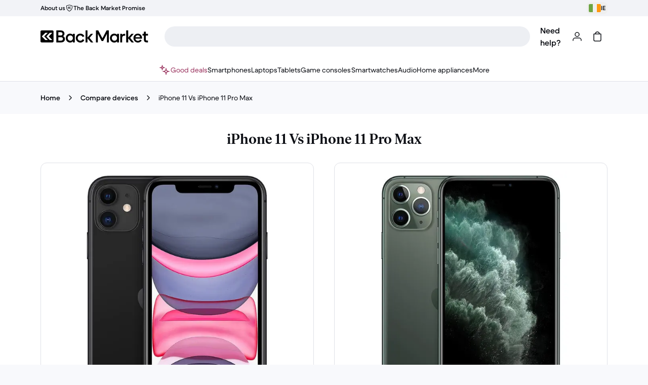

--- FILE ---
content_type: text/css
request_url: https://front-office.statics.backmarket.com/a784c94488330394c255b9030ff7399bacd90984/_nuxt/default.D86AOM8j.css
body_size: -521
content:
._marquee_1boua_2{animation:_marquee_1boua_2 calc(var(--v4db9fa56)*1s) linear 2s infinite}@keyframes _marquee_1boua_2{to{transform:translate(calc(-50% - 32px))}}.bold-hack[data-v-7eb3a8a9]{align-items:center;display:inline-flex;flex-direction:column}.bold-hack[data-v-7eb3a8a9]:after{content:attr(title);font-size:.875rem;font-weight:600;height:0;line-height:1.25rem;overflow:hidden;visibility:hidden}


--- FILE ---
content_type: text/css
request_url: https://front-office.statics.backmarket.com/a784c94488330394c255b9030ff7399bacd90984/_nuxt/InputSelectItem.BQO6kYm_.css
body_size: -636
content:
._conversationMessage_1szo7_2 br{display:none}._conversationMessage_1szo7_2 a{text-decoration-line:underline}._conversationMessage_1szo7_2 ol,._conversationMessage_1szo7_2 ul{list-style-type:decimal;margin-top:.5rem;padding-left:2rem;padding-right:2rem;white-space:normal}._conversationMessage_1szo7_2 li{margin-bottom:.25rem}


--- FILE ---
content_type: application/javascript
request_url: https://front-office.statics.backmarket.com/a784c94488330394c255b9030ff7399bacd90984/_nuxt/CZcuss95.js
body_size: 24740
content:
import{d as w,b as p,o,f as u,k as e,v as re,j as _,u as N,W as fe,p as Z,F as O,ab as U,q as y,s as h,A as z,y as g,aI as D,e as r,n as F,t as Q,V as pe,D as P,ba as q,ah as be,dv as $t,du as Ye,bc as J,aA as Qe,U as Je,a4 as Xe,ad as Zt,J as ve,ae as Ie,bD as Pe,bM as ea,i as T,bh as ta,a2 as aa,gA as na,ai as Ze,a1 as ee,br as me,cN as je,af as K,G as _e,b9 as Ee,bX as De,aa as sa,bU as Ae,bZ as ae,gB as oa,O as ue,cP as la,aX as St,cI as Ke,gC as ra,gD as ia,m as ne,db as Tt,ag as de,H as ge,gE as et,a0 as Lt,b8 as ca,I as ua,B as da,eJ as Ne,bx as Me,aQ as ma,a7 as X,bY as Et,e7 as fa,cK as ze,e8 as tt,c9 as pa,cH as ye,C as H,d_ as _a,gF as ha,cB as Fe,fy as At,cZ as Mt,fC as at,c2 as Rt,r as Te,cz as ga,gG as ba,gH as Pt,bs as we,g0 as va,L as Bt,x as ya,P as Oe,bp as $e,gI as xa,g as ce,bj as st,bk as ka,e9 as Ca,cT as ot,cW as wa,gJ as $a,cX as Sa,bl as Ta,dj as lt,gK as La,gL as Ot,ft as Ea,di as It,gM as Aa,fu as qe,h as Dt,by as Ma,d0 as Ra,gN as rt,fB as Pa,b$ as Ba,df as Oa,fN as Ia,cL as it,R as Da,aG as Na,bF as Fa,aW as Ua,dO as za,eE as Ha,a as Va,eV as ja}from"./N9L4Wyfn.js";import{_ as Se}from"./BGmS3D72.js";import{_ as Ka}from"./UDpXea_v.js";import{_ as qa}from"./GAZLG860.js";import{b as Wa,a as Ga}from"./CIQG69kD.js";import{j as Nt,c as Ft,h as Ya,d as ct,I as Qa,v as Ja}from"./DvaQoGJ6.js";import{_ as ut}from"./Dlc5oWWU.js";import{t as Ut,a as Xa,b as Za,c as en,d as tn,e as an,i as nn,f as sn,g as on,u as ln}from"./Dy-MzAiG.js";import{_ as rn,a as cn}from"./VLTcMtRh.js";import{a as se}from"./CfBKzWFw.js";import{_ as dt}from"./nGYB92QG.js";import{a as un,b as dn}from"./cMTb5MVy.js";import{u as Y,a as mn}from"./CW5fK6fn.js";import{h as We}from"./n83t6tzL.js";import{D as fn}from"./DriiURCc.js";import{V as zt,i as pn}from"./B-F_6hSL.js";import{d as _n}from"./7bN6HP_P.js";import{c as hn,_ as gn}from"./DgrJdOJ_.js";import{C as Ht}from"./lnOR0KwM.js";import{d as bn}from"./BtALW2WN.js";import"./B6nnPMQg.js";import"./BC2BZzcY.js";import"./DktrrgGS.js";import"./CSaEvp5-.js";import"./CwiY97n1.js";import"./qOIy1TQH.js";import"./8MBX_vMJ.js";const vn={class:"relative m-0 block h-[76px] w-[47px] overflow-hidden p-0 text-center",href:"https://www.bbb.org/us/ny/brooklyn/profile/online-retailer/back-market-inc-0121-176814/#sealclick",rel:"nofollow",target:"_blank"},yn=w({__name:"BBBLogo",setup(t){return(a,n)=>(o(),p("a",vn,[u(e(re),{alt:"Back Market Inc. BBB Business Review",class:"absolute left-0 top-0 ml-0 w-[200%] !max-w-[200%] hover:ml-[-46px]",height:76,src:e(Nt)("/img/footer/bbb.png"),width:46},null,8,["src"])]))}}),xn={__name:"BCorpLogo",setup(t){return(a,n)=>(o(),_(e(re),{alt:"BCorp Logo",class:"h-[76px] w-[46px]",height:76,src:"/img/b-corp/B-Corp-Logo-Black.svg",width:46}))}},kn=w({__name:"BestECommerceWebsiteLogo",setup(t){const n=N()(Ut.bestECommerceWebsiteLogoAlt);return(s,l)=>(o(),_(e(re),{alt:e(n),class:"h-[46px] w-[46px] object-contain",height:46,src:e(Nt)("/img/footer/best-e-commerce-website.jpg"),width:46},null,8,["alt","src"]))}}),Cn=w({__name:"CustomerServiceOfTheYearLogo",setup(t){const n=N()(Ut.customerServiceOfTheYearLogoAlt);return(s,l)=>(o(),_(e(re),{alt:e(n),class:"h-[76px] w-[46px]",height:76,src:"/img/footer/customer-service-of-the-year.svg",width:46},null,8,["alt"]))}}),wn={class:"flex list-none flex-col gap-4"},$n={key:3,class:"body-2"},Sn={key:4},Tn={key:5,class:"flex flex-wrap items-center gap-12 pt-6","data-test":"social-links"},Ln={key:6},En={key:7,class:"flex flex-wrap justify-start gap-16"},An=w({__name:"FooterCategory",props:{content:{}},setup(t){const a=N(),n=Z(),s=fe(),{COMPANY_NAME:l}=n.public;function i(c){return{iconSmall:Q`first:w-32 mr-12 w-64`,icon:Q`first:ml-0 ml-12 mt-12 w-96`}[c]}return(c,m)=>(o(),p("ul",wn,[(o(!0),p(O,null,U(t.content,(d,b)=>(o(),p("li",{key:b},[e(Xa)(d)?(o(),_(e(D),{key:0,class:"body-2",name:e(a)(d.key),target:d.type==="link-external"?"_blank":"_self",to:d.url,underlined:!1},{default:h(()=>[z(g(e(a)(d.key)),1)]),_:2},1032,["name","target","to"])):y("",!0),e(Za)(d)?(o(),_(e(D),{key:1,class:"body-2",name:e(a)(d.key),prefetch:d.prefetch,to:e(s)({name:d.name,params:d.params}),underlined:!1},{default:h(()=>[z(g(e(a)(d.key)),1)]),_:2},1032,["name","prefetch","to"])):y("",!0),e(en)(d)?(o(),_(e(D),{key:2,class:"body-2",name:e(a)(d.key),underlined:!1,onClick:d.action},{default:h(()=>[z(g(e(a)(d.key)),1)]),_:2},1032,["name","onClick"])):y("",!0),e(tn)(d)?(o(),p("div",$n,[r("span",null,g(e(a)(d.key)),1),u(e(ut),{class:"pt-6"})])):y("",!0),e(an)(d)?(o(),p("div",Sn,[u(e(D),{class:"body-2",target:"_blank",to:d.url,underlined:!1},{default:h(()=>[z(g(e(a)(d.key)),1)]),_:2},1032,["to"]),u(e(ut),{class:"pt-6"})])):y("",!0),e(nn)(d)?(o(),p("div",Tn,[(o(!0),p(O,null,U(d.networks,(f,x)=>(o(),_(e(D),{key:x,"data-test":`${x}-link`,itemprop:"sameAs",name:`footer_${x}`,target:"_blank",title:`${e(l)} - ${x}`,to:f,underlined:!1},{default:h(()=>[u(e(re),{alt:"",class:"h-32 w-32",height:30,src:`/img/socials/${x}-light.svg`,width:30},null,8,["src"])]),_:2},1032,["data-test","name","title","to"]))),128))])):y("",!0),e(sn)(d)?(o(),p("div",Ln,[u(e(D),{name:"footer_icons",target:"_blank",to:d.url,underlined:!1},{default:h(()=>[(o(!0),p(O,null,U(d.icons,f=>(o(),_(e(re),{key:f.src,alt:f.name,class:F(i(d.style)),height:f.height,src:`/img/${f.src}`,width:f.width},null,8,["alt","class","height","src","width"]))),128))]),_:2},1032,["to"])])):y("",!0),e(on)(d)?(o(),p("div",En,[(o(!0),p(O,null,U(d.logos,f=>(o(),p(O,null,[f==="bcorp"?(o(),_(xn,{key:f,class:"shrink-0"})):y("",!0),f==="bbb"?(o(),_(yn,{key:f,class:"shrink-0"})):y("",!0),f==="customer-service-of-the-year"?(o(),_(Cn,{key:f,class:"shrink-0"})):y("",!0),f==="best-e-commerce-website"?(o(),_(kn,{key:f,class:"shrink-0"})):y("",!0)],64))),256))])):y("",!0)]))),128))]))}}),Mn={translate:"no"},Rn=w({__name:"FooterCompanyDisclaimer",setup(t){const a=Z(),{COMPANY_NAME:n}=a.public,s=new Date().getFullYear();return(l,i)=>(o(),p("div",Mn,[i[0]||(i[0]=r("span",{"aria-label":"copyright",role:"img"}," © ",-1)),z(" "+g(e(s))+" "+g(e(n)),1)]))}}),W={inputLabel:{id:"footer_email_collector_input_label",defaultMessage:"Email"},submitButtonLabel:{id:"footer_email_collector_submit_button_label",defaultMessage:"Sign up"},titleLabel:{id:"footer_email_collector_title_label",defaultMessage:"Get $15 off your first order."},textLabel:{id:"footer_email_collector_text_label",defaultMessage:"On orders of $250 or more, when you sign up for emails."},legalTermsLabel:{id:"footer_email_collector_legal_terms_label",defaultMessage:"Legal terms"},legalTextShort:{id:"footer_email_collector_legal_text_short",defaultMessage:"By subscribing, you agree to receive our promotional communications via email. You can unsubscribe at any time using the link in any of our marketing emails, or request to access, rectify, or delete your data."},legalTermsDetails:{id:"footer_email_collector_legal_terms_details",defaultMessage:"For more details, please refer to our privacy policy."},legalTermsText:{id:"footer_email_collector_legal_terms_text",defaultMessage:"A non-cumulative promotional code will be sent by email following newsletter registration. It is valid for a minimum order of $250 and is usable for 1 month from the date of receipt."}},Pn={class:"mb-32 flex flex-col justify-between gap-x-[73px] py-16 md:flex-row"},Bn={class:"mb-32 flex flex-col items-start text-left md:mb-0"},On={class:"heading-2"},In={class:"body-2"},Dn={class:"flex flex-col md:w-[60%]"},Nn={class:"caption-bold"},Fn={class:"text-static-default-mid caption ml-24 mt-4"},Un={key:0},zn={key:2,class:"mt-12"},Hn=w({__name:"FooterEmailCollector",setup(t){const a=N(),n=pe(),s=P(!1),l={name:a(W.titleLabel),value:"FooterEmailCollector"};return(i,c)=>(o(),p("div",Pn,[r("div",Bn,[r("p",On,g(e(a)(e(W).titleLabel)),1),r("p",In,g(e(a)(e(W).textLabel)),1)]),r("div",Dn,[u(rn,{buttonClasses:"!w-fit !min-w-fit","placeholder-label":e(a)(e(W).inputLabel),source:"footer",submitButtonLabel:e(a)(e(W).submitButtonLabel),tracking:l},null,8,["placeholder-label","submitButtonLabel"]),u(e(D),{class:"flex items-center pt-16",onClick:c[0]||(c[0]=m=>s.value=!s.value)},{default:h(()=>[(o(),_(be(s.value?e($t):e(Ye)),{class:"size-24"})),r("p",Nn,g(e(a)(e(W).legalTermsLabel)),1)]),_:1}),q(r("div",Fn,[e(a)(e(W).legalTextShort).length?(o(),p("p",Un,g(e(a)(e(W).legalTextShort)),1)):y("",!0),e(a)(e(W).legalTermsDetails).length?(o(),_(e(D),{key:1,class:"mt-4 block",target:"_blank",to:`${e(n)}/legal/data-protection`},{default:h(()=>[r("span",null,g(e(a)(e(W).legalTermsDetails)),1)]),_:1},8,["to"])):y("",!0),e(a)(e(W).legalTermsText).length?(o(),p("p",zn,g(e(a)(e(W).legalTermsText)),1)):y("",!0)],512),[[J,s.value]])])]))}}),Vn={id:"main-footer",class:"bg-float-default-low text-static-default-hi relative p-32"},jn={class:"mx-auto lg:w-[1120px]"},Kn={class:"flex list-none flex-col gap-32 md:flex-row"},qn={key:0,class:"heading-3 mb-16"},Wn={class:"flex flex-col items-center justify-between gap-12 pt-20 lg:flex-row"},Gn=w({__name:"Footer",setup(t){const{FF_ENABLE_FOOTER_EMAIL_COLLECTOR:a=!1}=Z().public,n=N(),s=ln();return(l,i)=>(o(),p("footer",Vn,[r("div",jn,[e(a)?(o(),_(Hn,{key:0})):y("",!0),r("ul",Kn,[(o(!0),p(O,null,U(e(s),(c,m)=>(o(),p("li",{key:m,class:"md:basis-full"},[c.title?(o(),p("h2",qn,g(e(n)(c.title)),1)):y("",!0),u(An,{content:c.content},null,8,["content"])]))),128))]),u(e(Ft),{class:"my-20"}),r("div",Wn,[u(Rn),u(Wa,{campaign:"footer","tracking-zone":"front_office_footer"})])])]))}});function Yn(){const t=Qe(),a=P(!1);return t.hook("page:loading:end",()=>{a.value=!0}),a}function Qn(){const t=Je(),a=Xe(),n=Zt(),s=ve(),l=pe(),i=Qe(),{public:{CMS_EMERGENCY_BANNER_FALLBACK_BASE_URL:c}}=Z(),m=P(!1),d=P(null),b=P(!1);async function f(){return t("/content/components/:componentType/:id",{pathParams:{componentType:"promotionalBannerComponent",id:"promotional-banner"},timeout:2e3})}async function x(){if(!c||c==="unknown")throw ta({statusCode:500,statusMessage:"Missing fallback base URL"});return t("/emergency-fallback.json",{baseURL:c,credentials:"omit",timeout:2e3})}function v(B){const L=B?.[l];return L?{blockList3:[{type:"RichText",props:{richText:un(L,"p")},hiddenDevices:[],id:"emergency-text-from-bucket"}]}:null}function k(B){function L(R){if(R)return R.filter(C=>!aa(C.props.richText)).map(C=>({...C,props:dn({props:C.props,currentUrl:n})}))}return{...B,blockList1:L(B.blockList1),blockList2:L(B.blockList2),blockList3:L(B.blockList3)}}const{data:S,execute:M}=Ie("cms-promotional-banner",async()=>{try{const B=await i.runWithContext(()=>f());return k(B)}catch(B){const L=Pe.fromAnyError(B);a.error("[PromotionalBanner][SSR] Failed to fetch PromotionalBanner",{error:L,owners:["bot-squad-content-front"]});try{const R=await i.runWithContext(()=>x());return v(R)}catch(R){const C=Pe.fromAnyError(R);a.error("[EmergencyBanner][SSR] Failed to fetch fallback",{error:C,owners:["bot-squad-content-front"]})}}return null},{immediate:!1});return i.isHydrating||(M(),m.value=!0),ea(()=>s.fullPath,()=>{d.value&&(b.value=!0)},{count:1}),i.hook("page:finish",async()=>{if(!m.value){m.value=!0;try{const B=await f();d.value=k(B)}catch(B){const L=Pe.fromAnyError(B);a.error("[PromotionalBanner][Client] Failed to fetch PromotionalBanner",{error:L,owners:["bot-squad-content-front"]});try{const R=await x();d.value=v(R)}catch(R){const C=Pe.fromAnyError(R);a.error("[EmergencyBanner][Client] Failed to fetch fallback",{error:C,owners:["bot-squad-content-front"]})}}}}),{data:T(()=>S.value&&d.value||b.value&&d.value?d.value:S.value),execute:M}}const Jn=50,Xn=w({__name:"PromotionalBanner",props:{displayOnPage:{type:Boolean,default:!0}},async setup(t){na(E=>({v4db9fa56:x.value}));const a=P(!0),n=Ze(),s=ve(),{trackClick:l}=ee(),i=N(),{data:c}=Qn(),m=me("marqueeBoundary"),d=me("textBoundary"),b=me("animationBoundary"),f=P(!1),x=P(),v=T(()=>{if(!c?.value)return"promotional";const{blockList3:E}=c.value;return E?.length?"emergency":"promotional"}),k=T(()=>v.value==="emergency"?!0:v.value==="promotional"&&t.displayOnPage),S=T(()=>{if(!c?.value)return;const{blockList1:E,blockList2:$,blockList3:A,testEnabled:j}=c.value;if(A?.length)return"emergency";if(!E?.length)return;const xe=$?.length,ke=j&&n["experiment.cmsPromotionalBanner"]==="variantText";if(!(ke&&!xe))return ke&&xe?"variant":"control"}),M=T(()=>{if(!c?.value||!S.value)return;const{blockList1:E,blockList2:$,blockList3:A}=c.value;switch(S.value){case"control":return E?.[0];case"variant":return $?.[0];case"emergency":return A?.[0];default:return}}),I=T(()=>{const E={sourceUrl:s.fullPath,pageType:s.name?.toString(),pageName:s.params?.pageName?.toString(),zone:v.value==="promotional"?"promotionalBanner":"emergencyBanner",textType:S.value??""};return je(E)});function B(){a.value=!1,l({...I.value,action:"bannerClose"})}const L={"heading-1":(E,$,A)=>ue("p",{key:$,class:Q`empty:hidden`},A(E.content,$,A)),"heading-2":(E,$,A)=>ue("p",{class:Q`empty:hidden`},A(E.content,$,A)),"heading-3":(E,$,A)=>ue("p",{class:Q`empty:hidden`},A(E.content,$,A)),"heading-4":(E,$,A)=>ue("p",{class:Q`empty:hidden`},A(E.content,$,A)),"heading-5":(E,$,A)=>ue("p",{class:Q`empty:hidden`},A(E.content,$,A)),"heading-6":(E,$,A)=>ue("p",{class:Q`empty:hidden`},A(E.content,$,A)),paragraph:(E,$,A)=>ue("p",{key:$,class:Q`empty:hidden`},A(E.content,$,A))};async function R(){if(!m.value||!d.value)return;await la();const{clientWidth:E}=m.value,{clientWidth:$}=d.value;x.value=$/Jn,f.value=$>E}K([m,d,M],async()=>{R()});function C(E){b.value&&(b.value.style.animationPlayState=E)}const V=()=>C("running");return _e(()=>{R(),window.addEventListener("resize",R,{passive:!0}),window.addEventListener("scroll",V,{passive:!0})}),Ee(()=>{window.removeEventListener("resize",R),window.removeEventListener("scroll",V)}),(E,$)=>{const A=De;return k.value&&M.value?(o(),_(A,{key:0},sa({default:h(()=>[u(Ae,{appear:"","enter-active-class":"motion-safe:transition-opacity motion-safe:duration-500","enter-from-class":"opacity-0","leave-active-class":"motion-safe:transition-opacity motion-safe:duration-150","leave-to-class":"opacity-0"},{default:h(()=>[a.value?(o(),p("aside",{key:0,class:F(["flex h-32 w-full items-center justify-between pl-24 pr-8",{"bg-surface-default-low text-static-default-hi mood-inverse":v.value==="promotional","bg-static-danger-hi text-action-default-hi":v.value==="emergency"}]),"data-test":"promotional-banner"},[r("div",{ref_key:"marqueeBoundary",ref:m,class:F(["flex-1 overflow-hidden",{"gradient-mask-lr-90":f.value}])},[r("div",{ref_key:"animationBoundary",ref:b,class:F([f.value?`relative flex w-max gap-64 ${E.$style.marquee}`:"flex justify-center"]),role:"presentation",onClickPassive:$[0]||($[0]=j=>C("paused")),onFocusinPassive:$[1]||($[1]=j=>C("paused")),onFocusoutPassive:$[2]||($[2]=j=>C("running")),onKeyupPassive:$[3]||($[3]=j=>C("running")),onMouseoutPassive:$[4]||($[4]=j=>C("running")),onMouseoverPassive:$[5]||($[5]=j=>C("paused"))},[r("div",{ref_key:"textBoundary",ref:d,class:"flex whitespace-nowrap"},[u(dt,{class:"body-2","node-renderers-overrides":L,"rich-text":M.value.props.richText,"style-variant":"none",tracking:{...I.value,action:"bannerTextLinkClick"}},null,8,["rich-text","tracking"])],512),u(dt,{class:F(["body-2",[f.value?"block":"hidden"]]),"node-renderers-overrides":L,"rich-text":M.value.props.richText,"style-variant":"none",tracking:{...I.value,action:"bannerTextLinkClick"}},null,8,["class","rich-text","tracking"])],34)],2),u(e(ae),{"aria-label":e(i)(e(Ya).alternativeClose),icon:e(oa),size:"small",variant:"ghost",onClick:B},null,8,["aria-label","icon"])],2)):y("",!0)]),_:1})]),_:2},[M.value?{name:"fallback",fn:h(()=>[u(e(se),{class:"!h-32","data-test":"promotional-banner-skeleton",shape:"line",width:"100%"})]),key:"0"}:void 0]),1024)):y("",!0)}}}),Zn="_marquee_1boua_2",es={marquee:Zn},ts={$style:es},as=St(Xn,[["__cssModules",ts]]);function Ue(){const t=Ke("isSearchBarActive",()=>!1);return{openSearchBar:()=>{t.value=!0},closeSearchBar:()=>{t.value=!1},isSearchBarActive:t}}const ns=10,mt=300;function ss(t,a,n){if(a===0)return!1;const s=a>t,l=a<t;return s&&a>mt?!0:l&&a<mt?!1:n&&t-a<=ns}function os(){const t=Ke("header-hidden",()=>!1),a=Ke("header-force-hidden",()=>!1),{y:n}=ra();return ia(n,(s,l=0)=>{s!==void 0&&(t.value=ss(l,s,t.value))},{throttle:100,immediate:!0}),{hidden:T(()=>a.value||t.value),forceHidden:a}}function ls(t){const a=ne().market,{FF_ENABLE_ES_US_LOCALE:n}=Z().public,{getLink:s}=Tt(),l=et(),i=P(!1),c=T(()=>t?s({link:{name:ge},countryCode:de[t.value]})?.href??"":null),m=T(()=>{const f=i.value||l.hasKey("country_switch_clicked_at"),x=n&&t.value===de.US;return!f&&t&&t.value!==a.countryCode&&!x}),d=()=>{i.value=!0,l.setItem("country_switch_clicked_at",Date.now().toString())},b=()=>{d(),Lt(c.value,{external:!0})};return{isRedirectionSuggested:m,currentMarketCountryCode:a.countryCode,linkToDetectedMarket:c,handleClose:d,handleRedirection:b}}const oe={title:{id:"country_switch_menu_title",defaultMessage:"Choose location"},description:{id:"country_switch_menu_description",defaultMessage:"Changing your location might affect your delivery address options, price, product availability, and currency."},searchCountryLabel:{id:"country_switch_menu_search_country_label",defaultMessage:"Search your country"},currentLocationTitle:{id:"country_switch_menu_current_location_title",defaultMessage:"Current location"},currentAllMarketsTitle:{id:"country_switch_menu_current_all_markets_title",defaultMessage:"Countries"},currentLocationTitleMultiLocale:{id:"country_switch_menu_current_location_title_multi_locale",defaultMessage:"Current country & language"},redirectionBannerLabel:{id:"country_switch_redirection_banner_label",defaultMessage:"Want to shop on our {marketPlace} marketplace instead?"},redirectionBannerUpdateButton:{id:"country_switch_redirection_banner_update_button",defaultMessage:"Visit"}},rs={class:"group flex flex-1 items-center justify-center gap-x-10 py-16"},is={class:"text-static-default-hi body-2-bold text-left md:text-left"},cs=w({__name:"CountrySwitchRedirectionBanner",props:{detectedCountryCode:{},currentCountryCode:{},linkToDetectedMarket:{},handleClose:{type:Function},handleRedirection:{type:Function}},setup(t){const a=t,n=N(),s=P(),{trackCountrySwitchClick:l,trackCountrySwitchBannerImpression:i}=ee(),c=()=>{l({name:"prompt_country_switch",zone:"banner_country_switch"})},m=()=>{c(),a.handleRedirection()};function d(){i({name:"prompt_country_switch",zone:"banner_country_switch"})}const{stop:b}=ca(s,([{isIntersecting:f}])=>{f&&d()});return ua(()=>{b()}),(f,x)=>(o(),p("div",{ref_key:"bannerRef",ref:s,class:"bg-static-default-hi border-static-default-low flex w-full items-center justify-center border-b-1 pl-24 pr-8","data-test":"country-switch-redirection-banner"},[r("div",rs,[r("p",is,g(e(n)(e(oe).redirectionBannerLabel,{marketPlace:e(n).country(t.detectedCountryCode)})),1),u(e(da),{class:"mr-8 min-w-[114px]",size:"small",variant:"primary",onClick:m},{default:h(()=>[z(g(e(n)(e(oe).redirectionBannerUpdateButton)),1)]),_:1})]),u(e(ae),{"aria-label":"close",icon:e(Ne),variant:"ghost",onClick:t.handleClose},null,8,["icon","onClick"])],512))}}),us=w({__name:"CountrySwitchRedirection",setup(t){const{user:a}=Me(),n=T(()=>a.value.detectedCountryCode),{isRedirectionSuggested:s,handleClose:l,handleRedirection:i,currentMarketCountryCode:c,linkToDetectedMarket:m}=ls(ma(n));return(d,b)=>n.value&&e(m)&&e(s)?(o(),_(cs,{key:0,ref:"bannerRef",currentCountryCode:e(c),"data-test":"country-switch-redirection-banner",detectedCountryCode:n.value,handleClose:e(l),handleRedirection:e(i),linkToDetectedMarket:e(m)},null,8,["currentCountryCode","detectedCountryCode","handleClose","handleRedirection","linkToDetectedMarket"])):y("",!0)}}),ds={class:"caption-bold"},Vt=w({__name:"CountrySwitchMenuButton",props:{countryCode:{},isOpen:{type:Boolean},trackingSpot:{}},emits:["click"],setup(t){const a=N(),{trackCountrySwitchClick:n}=ee(),s=()=>{n({name:"country_switch",zone:t.trackingSpot})};return(l,i)=>(o(),_(e(X),{"aria-expanded":t.isOpen,"aria-label":e(a)(e(oe).title),class:"text-static-default-hi rounded-md flex items-center justify-center gap-8 p-4 hover:text-action-default-hi-hover","data-test":"country-switch-menu-button",onClick:i[0]||(i[0]=()=>{s(),l.$emit("click")})},{default:h(()=>[t.countryCode?(o(),_(e(We),{key:0,class:"rounded-xs","country-code":t.countryCode},null,8,["country-code"])):y("",!0),r("div",ds,g(t.countryCode),1)]),_:1},8,["aria-expanded","aria-label"]))}}),ms={class:"flex-1"},fs={class:"grow"},ps={class:"body-1-bold text-center"},_s={class:"flex flex-1 justify-end"},jt=w({__name:"CountrySwitchMenuHeader",props:{isFullScreen:{type:Boolean,default:!1}},emits:["click"],setup(t,{emit:a}){const n=N(),s=a,{close:l}=Y();function i(){s("click"),l()}return(c,m)=>(o(),p(O,null,[r("div",ms,[t.isFullScreen?(o(),_(e(ae),{key:0,icon:e(Et),variant:"ghost",onClick:m[0]||(m[0]=d=>c.$emit("click"))},null,8,["icon"])):y("",!0)]),r("div",fs,[r("h2",ps,g(e(n)(e(oe).title)),1)]),r("div",_s,[u(e(ae),{"aria-label":e(n)(e(fa).buttonClose),class:"cursor-pointer",icon:e(Ne),variant:"ghost",onClick:i},null,8,["aria-label","icon"])])],64))}}),Kt={fr:"Français",en:"English",de:"Deutsch",es:"Español",it:"Italiano",fi:"Suomi",el:"Ελληνικά",ja:"日本語",nl:"Nederlands",pt:"Português",sv:"Svenska",sk:"Slovenčina"};function Ge(t,a){const n=t.split("_")[0];return`${Kt[n]||""} (${a})`}function hs(t,a){const n=t.split("-")[0];return`${Kt[n]||""} (${a})`}const gs={class:"flex items-center"},bs={class:"flex items-center"},ft=w({__name:"CountrySwitchMenuListItem",props:{countryCode:{},defaultLocale:{},locales:{}},setup(t){const a=t,n=N(),{getLink:s}=Tt(),{trackCountrySwitchClick:l}=ee(),{FF_ENABLE_ES_US_LOCALE:i}=Z().public,c=P(null),m=Ge(a.defaultLocale,de[a.countryCode]),d=a.locales.some(L=>ze(L)===n.currentLocale),b=P({label:m,value:{id:ze(a.defaultLocale)}});d&&(b.value={label:hs(n.currentLocale,de[a.countryCode]),value:{id:n.currentLocale}});const f=T(()=>n.country(a.countryCode)),x=T(()=>i&&a.locales&&a.locales.length>1),v=T(()=>a.locales?.length?a.locales.map(L=>({label:Ge(L,de[a.countryCode]),value:{id:ze(L)}})):[]),k=T(()=>s({link:{name:ge},countryCode:de[a.countryCode]})?.href??"#"),S=L=>{l({name:"subnav_country_switch",zone:"header",value:{countryCode:L}})};function M(L){return s({link:{name:ge},countryCode:de[a.countryCode],overrideLocale:L.value.id})?.href??"#"}function I(L,R,C){L?C():R(),c.value=C}function B(){typeof c.value=="function"&&c.value()}return _e(()=>{const L=document.getElementById("country-switch-countries-list");L&&L.addEventListener("scroll",B)}),Ee(()=>{window.removeEventListener("scroll",B)}),(L,R)=>x.value?(o(),_(e(zt),{key:0,"content-class-names":"z-10","data-test":"multi-locale-selector",position:"bottom-end","should-hide-on-click-outside":!0},{trigger:h(({isOpen:C,show:V,hide:E})=>[u(e(Qa),{class:"text-action-default-hi focus-visible-outline-inset-hi cursor-pointer items-center whitespace-nowrap px-24 pt-20 capitalize hover:bg-static-default-min-hover md:pt-8",onClick:$=>I(C,V,E)},{prefix:h(()=>[u(e(We),{class:"rounded-xs min-w-18","country-code":t.countryCode,size:"small"},null,8,["country-code"])]),label:h(()=>[r("p",null,g(f.value),1)]),suffix:h(()=>[r("div",gs,[r("p",null,g(b.value.label),1),C?(o(),_(e($t),{key:0,class:"ml-4"})):(o(),_(e(Ye),{key:1,class:"ml-4"}))])]),_:2},1032,["onClick"])]),items:h(()=>[(o(!0),p(O,null,U(v.value,C=>(o(),_(e(ct),{key:C.value.id,class:"!py-12 !pl-[7px] !pr-16","data-test":`multi-locale-selector-option-${C.value.id}`,to:M(C),onClick:R[0]||(R[0]=V=>S(t.countryCode))},{label:h(()=>[r("div",bs,[b.value.value.id===C.value.id&&e(d)?(o(),_(e(_n),{key:0})):y("",!0),r("p",{class:F({"pl-24":b.value.value.id!==C.value.id||!e(d)})},g(C.label),3)])]),_:2},1032,["data-test","to"]))),128))]),_:1})):(o(),_(e(ct),{key:1,class:"text-action-default-hi items-center capitalize",to:k.value,onClick:R[1]||(R[1]=C=>S(t.countryCode))},{prefix:h(()=>[u(e(We),{class:"rounded-xs","country-code":t.countryCode,size:"small"},null,8,["country-code"])]),label:h(()=>[z(g(f.value),1)]),suffix:h(()=>[z(g(e(m)),1)]),_:1},8,["to"]))}}),vs={class:"px-24 pb-16 pt-16 md:pt-8"},ys={class:"text-static-default-mid body-2 mb-16"},xs={key:0,class:"mt-12 md:mt-0"},ks={class:"body-1-bold px-24 lg:pb-4"},Cs={key:0},ws={key:1},$s={class:"px-24 py-12"},Ss={key:0,class:"px-24 pb-4 pt-8"},qt=w({__name:"CountrySwitchMenuSearchList",props:{variant:{default:"default"}},setup(t){const a=N(),n=ne().market,{allMarkets:s}=ne(),l=P(""),{FF_ENABLE_ES_US_LOCALE:i}=Z().public,c=T(()=>{const m=l.value.toLowerCase();return m?Object.values(s).filter(d=>a.country(d.countryCode).toLowerCase().includes(m)||Ge(d.defaultLocale,d.countryCode).toLowerCase().includes(m)):Object.values(s)});return(m,d)=>(o(),p(O,null,[r("div",vs,[r("div",ys,g(e(a)(e(oe).description)),1),u(e(fn),{id:"country-switch-search-country",modelValue:l.value,"onUpdate:modelValue":d[0]||(d[0]=b=>l.value=b),"aria-activedescendant":e(a).country(e(n).countryCode),"aria-autocomplete":"list","aria-controls":"country-switch-countries-list","aria-expanded":"true",autocomplete:"off",icon:e(tt),label:e(a)(e(oe).searchCountryLabel),role:"combobox",type:"text",onClear:d[1]||(d[1]=()=>l.value="")},null,8,["modelValue","aria-activedescendant","icon","label"])]),u(e(pa),{id:"country-switch-countries-list",class:"body-2-bold divide-y-0 overflow-auto border-y-0 md:max-h-[40vh]",role:"listbox",variant:t.variant},{default:h(()=>[l.value?y("",!0):(o(),p("div",xs,[r("p",ks,[e(i)?(o(),p("span",Cs,g(e(a)(e(oe).currentLocationTitleMultiLocale)),1)):(o(),p("span",ws,g(e(a)(e(oe).currentLocationTitle)),1))]),(o(),_(ft,{key:e(n).countryCode,countryCode:e(n).countryCode,defaultLocale:e(n).defaultLocale,locales:e(n).locales},null,8,["countryCode","defaultLocale","locales"])),r("div",$s,[u(e(Ft),{class:"grow"})]),e(i)?y("",!0):(o(),p("div",Ss,g(e(a)(e(oe).currentAllMarketsTitle)),1))])),(o(!0),p(O,null,U(c.value,b=>(o(),_(ft,{key:b.countryCode,countryCode:b.countryCode,defaultLocale:b.defaultLocale,locales:b.locales},null,8,["countryCode","defaultLocale","locales"]))),128))]),_:1},8,["variant"])],64))}}),Ts={key:0,class:"bg-surface-default-low fixed inset-0 flex flex-col"},Ls={class:"border-static-default-low flex h-52 items-center border-b px-16 py-8"},Es=w({__name:"CountrySwitchMenuFullScreen",setup(t){const a=ne().market,n=P(!1);return(s,l)=>(o(),p(O,null,[u(Vt,{countryCode:e(a).countryCode,isOpen:n.value,trackingSpot:"nav",onClick:l[0]||(l[0]=()=>n.value=!0)},null,8,["countryCode","isOpen"]),n.value?(o(),p("div",Ts,[r("div",Ls,[u(jt,{"is-full-screen":!0,onClick:l[1]||(l[1]=()=>n.value=!1)})]),u(qt)])):y("",!0)],64))}}),ie={aboutUs:{id:"header_to_about_us",defaultMessage:"About us"},sellYourTech:{id:"header_to_buyback",defaultMessage:"Sell your tech"},verifiedRefurbished:{id:"header_to_verified_refurbished",defaultMessage:"Verified Refurbished"},backStories:{id:"header_to_back_stories",defaultMessage:"Back Stories"},repairAndCare:{id:"header_to_repair_and_care",defaultMessage:"Repair & Care"},endFastTech:{id:"header_to_end_fast_tech",defaultMessage:"End fast tech"},techJournal:{id:"header_to_tech_journal",defaultMessage:"Tech journal"},onDemandRepair:{id:"header_to_on_demand_repair",defaultMessage:"On-demand repair"}};function Wt(t={withTradein:!0}){const a=N(),n=pe(),{market:{countryCode:s},features:l}=ne(),i=Z();return{links:[{condition:()=>l?.repair.enabled,name:"on_demand_repair",classNames:Q`md:hidden text-static-brand-hi`,href:`https://repair.evy.eu/${n}/backmarket?utm_source=mobile-nav-menu&utm_medium=website`,getLabel:()=>a(ie.onDemandRepair),icon:Ja,external:!0},{condition:()=>t.withTradein&&l?.buyback?.headerButtonEnabled,name:"buyback",href:{name:H.BUYBACK,params:{locale:n,pageName:"home"}},getLabel:()=>a(ie.sellYourTech),classNames:Q`text-static-brand-mid`,icon:ye,url:`/${n}/buyback/home`},{condition:()=>i.public.FF_ENABLE_ABOUT_US_LINK_HEADER?.includes(s),name:"footer_about_us",href:{name:_a,params:{locale:n}},url:`/${n}/about-us`,getLabel:()=>a(ie.aboutUs)},{condition:()=>i.public.FF_ENABLE_VERIFIED_REFURBISHED_LINK_HEADER?.includes(s),name:"footer_verified_refurbished",href:{name:H.QUALITY,params:{locale:n}},getLabel:()=>a(ie.verifiedRefurbished),icon:t.variant==="small"?ha:void 0,url:`/${n}/quality`},{condition:()=>i.public.FF_ENABLE_BACK_STORIES_LINK_HEADER?.includes(s),name:"footer_back_stories",href:{name:H.BACK_STORIES,params:{locale:n,pageName:"home"}},getLabel:()=>a(ie.backStories),url:`/${n}/back-stories/home`},{condition:()=>i.public.FF_ENABLE_REPAIR_AND_CARE_LINK?.includes(s),name:"header_to_repair_and_care",href:{name:H.REPAIR_AND_CARE,params:{locale:n}},getLabel:()=>a(ie.repairAndCare),url:`/${n}/repair-and-care`},{condition:()=>i.public.FF_ENABLE_END_FAST_TECH_LINK?.includes(s),name:"header_to_end_fast_tech",href:{name:H.END_FAST_TECH,params:{locale:n}},url:`/${n}/end-fast-tech`,getLabel:()=>a(ie.endFastTech)},{condition:()=>i.public.FF_ENABLE_TECH_JOURNAL_LINK?.includes(s),name:"header_to_tech_journal",href:{name:H.ARTICLE_ROOT_HUB,params:{locale:n}},url:`/${n}/c`,getLabel:()=>a(ie.techJournal)}].filter(d=>d.condition()).map(({condition:d,getLabel:b,...f})=>({...f,label:b()}))}}const As={class:"mt-8 flex flex-col gap-16 p-24 pb-8"},Ms=w({__name:"Footer",setup(t){const{links:a}=Wt(),{toggle:n}=Y();return(s,l)=>(o(),p("section",As,[(o(!0),p(O,null,U(e(a).filter(({name:i})=>i!=="buyback"),i=>(o(),_(e(D),{key:i.name,class:"body-2-bold flex items-center gap-4",target:i.external?"_blanks":"_self",to:i.href,tracking:{zone:"nav",name:i.name},underlined:!1,onClick:e(n)},{default:h(()=>[r("span",{class:F(i.classNames)},g(i.label),3),i.icon?(o(),_(be(i.icon),{key:0,class:F([i.classNames,"h-16 w-16"])},null,8,["class"])):y("",!0)]),_:2},1032,["target","to","tracking","onClick"]))),128))]))}}),Rs={class:"border-static-default-low flex items-center border-b px-16 py-8"},Ps={class:"flex-1"},Bs={class:"flex flex-1 justify-end"},Gt=w({__name:"Header",props:{title:{},color:{}},setup(t){const{toggle:a,clearActiveMenu:n}=Y();return(s,l)=>(o(),p("section",Rs,[r("div",Ps,[t.title?(o(),_(e(ae),{key:0,icon:e(Et),variant:"secondary",onClick:l[0]||(l[0]=()=>e(n)())},null,8,["icon"])):y("",!0)]),r("div",null,[t.title?(o(),p("div",{key:0,class:"heading-3 grow text-center",style:Fe({color:t.color})},g(t.title),5)):(o(),_(At,{key:1,class:"flex h-16 flex-1 justify-center md:h-24"}))]),r("div",Bs,[u(e(ae),{icon:e(Ne),variant:"secondary",onClick:l[1]||(l[1]=()=>e(a)())},null,8,["icon"])])]))}}),pt={categories:{id:"menu_categories",defaultMessage:"Categories"},see_all:{id:"menu_see_all",defaultMessage:"See all"}},Os={class:"text-action-default-low body-1-bold"},Is=w({__name:"NavBurgerMenuCategory",props:{url:{},image:{},title:{}},setup(t){return(a,n)=>(o(),_(e(D),{class:"body-2",role:"menuitem",to:t.url,underlined:!1},{default:h(()=>[t.image?(o(),_(e(re),{key:0,alt:t.title,class:"rounded-lg mb-8",height:960,src:t.image,width:1280},null,8,["alt","src"])):y("",!0),r("span",Os,g(t.title),1)]),_:1},8,["to"]))}}),Ds=w({__name:"NavBurgerMenuItem",props:{title:{},color:{},icon:{},url:{}},setup(t){const{toggle:a}=Y(),n={Sparkles:at,Swap:ye,IconGift:Mt};return(s,l)=>(o(),_(e(D),{class:"flex h-full flex-nowrap items-center gap-12",style:Fe({color:t.color}),to:t.url,underlined:!1,onClick:e(a)},{default:h(()=>[t.icon?(o(),_(be(n[t.icon]),{key:0,"data-test":`icon-${t.icon.toLowerCase()}`},null,8,["data-test"])):y("",!0),r("span",null,g(t.title),1)]),_:1},8,["style","to","onClick"]))}}),Ns={class:"body-1-bold flex-1"},Fs={key:0,"aria-label":"submenu",class:"bg-surface-default-low fixed inset-0 z-10 flex flex-col"},Us=w({__name:"NavBurgerMenuUniverse",props:{title:{},image:{},id:{}},setup(t){const{setActiveMenu:a,activeMenu:n}=Y();return(s,l)=>(o(),p("div",null,[u(e(X),{class:"flex w-full items-start gap-12 text-left",onClick:l[0]||(l[0]=()=>e(a)(t.id))},{default:h(()=>[t.image?(o(),_(e(re),{key:0,alt:"",class:"h-24 w-24",height:24,src:t.image,width:24},null,8,["src"])):y("",!0),r("span",Ns,g(t.title),1),u(e(Rt))]),_:1}),e(n)===t.id?(o(),p("div",Fs,[Te(s.$slots,"default")])):y("",!0)]))}}),zs={class:"flex flex-row items-center gap-12"},Hs={class:"bg-static-info-mid rounded-sm flex h-40 w-40 shrink-0 items-center justify-center","data-test":"service-icon"},Vs={class:"text-static-default-hi body-2-bold"},js={key:0,class:"text-static-default-hi caption"},Ks=w({__name:"NavMenuService",props:{title:{},description:{},icon:{}},setup(t){return(a,n)=>(o(),p("div",zs,[r("div",Hs,[(o(),_(be(t.icon)))]),r("div",null,[r("p",Vs,g(t.title),1),t.description?(o(),p("p",js,g(t.description),1)):y("",!0)])]))}}),qs={key:0,class:"flex flex-col px-24 pb-16 pt-24 md:gap-16 md:px-40 md:py-24"},Ws={class:"text-static-default-mid body-2"},Gs={class:"flex flex-col gap-12 py-12 md:py-0"},Yt=w({__name:"Services",props:{service:{}},setup(t){function a(n){return n==="trade-in"?ye:at}return(n,s)=>t.service.items.length>0?(o(),p("section",qs,[r("p",Ws,g(t.service.title),1),r("ul",Gs,[(o(!0),p(O,null,U(t.service.items,l=>(o(),p("li",{key:l.id},[u(Ks,{class:"w-full",description:l.tagline,icon:a(l.icon||""),title:l.title},null,8,["description","icon","title"])]))),128))])])):y("",!0)}}),Ys={class:"overflow-auto pb-32"},Qs={class:"flex flex-col gap-12"},Js={class:"flex gap-8 px-24"},Xs={class:"body-2 flex-1"},Zs={class:"grid grid-cols-1 gap-x-16 gap-y-32 px-24 sm:grid-cols-2 md:grid-cols-3"},eo=w({__name:"MenuSection",setup(t){const a=N(),{items:n,toggle:s}=Y();return(l,i)=>(o(),p("section",null,[r("ul",null,[(o(!0),p(O,null,U(e(n),c=>(o(),p("li",{key:c.id,class:"px-24 py-20"},[c.children.length?(o(),_(Us,{key:1,id:c.id,image:c.image,title:c.title},{default:h(()=>[u(Gt,{color:c.color,title:c.title},null,8,["color","title"]),r("section",Ys,[(o(!0),p(O,null,U(c.details,m=>(o(),_(Yt,{key:m.name,service:m},null,8,["service"]))),128)),r("div",Qs,[r("aside",Js,[r("div",Xs,g(e(a)(e(pt).categories)),1),u(e(D),{class:"body-2-link",to:c.url,onClick:e(s)},{default:h(()=>[z(g(e(a)(e(pt).see_all)),1)]),_:1},8,["to","onClick"])]),r("ul",Zs,[(o(!0),p(O,null,U(c.children,m=>(o(),p("li",{key:m.id},[u(Is,{image:m.image,title:m.title,url:m.url,onClick:e(s)},null,8,["image","title","url","onClick"])]))),128))])])])]),_:2},1032,["id","image","title"])):(o(),_(Ds,{key:0,color:c.color,icon:c.icon,title:c.title,url:c.url},null,8,["color","icon","title","url"]))]))),128))])]))}}),to={"aria-label":"menu",class:"bg-surface-default-low fixed inset-0 z-20 flex flex-col md:hidden"},ao={class:"flex-1 overflow-auto py-20"},no={class:"border-static-default-low border-t px-20 py-12"},so=w({__name:"NavBurgerMenu",setup(t){return(a,n)=>(o(),p("nav",to,[u(Gt),r("div",ao,[u(eo),u(Ms)]),r("div",no,[u(Es)])]))}}),_t={hideSubmenu:{id:"hide_submenu",defaultMessage:'Hide submenu for "{title}"'},showSubmenu:{id:"show_submenu",defaultMessage:'Show submenu for "{title}"'}},ht={categories:{id:"menu_categories",defaultMessage:"Categories"},see_all:{id:"menu_see_all",defaultMessage:"See all"}},oo={class:"bg-surface-default-low px-40 pb-40 pt-24"},lo={class:"mx-auto flex max-w-[1280px] flex-col gap-16"},ro={class:"flex gap-8"},io={class:"text-static-default-mid body-2 flex-1"},co=["aria-label"],uo={class:"text-action-default-hi body-1-bold"},mo=w({__name:"NavMenuContent",props:{universeTitle:{},universeURL:{},items:{}},emits:["click-item"],setup(t){const a=N();return(n,s)=>(o(),p("div",oo,[r("nav",lo,[r("aside",ro,[r("p",io,g(e(a)(e(ht).categories)),1),u(e(D),{class:"body-2-link",to:t.universeURL,tracking:{zone:"mega menu",name:t.universeTitle,value:"view_all"},onClick:s[0]||(s[0]=l=>n.$emit("click-item"))},{default:h(()=>[z(g(e(a)(e(ht).see_all)),1)]),_:1},8,["to","tracking"])]),r("ul",{"aria-label":t.universeTitle,class:"grid gap-32 md:grid-cols-3 lg:grid-cols-5"},[(o(!0),p(O,null,U(t.items,l=>(o(),p("li",{key:l.id,class:"max-w-256"},[u(e(D),{class:"body-2 flex flex-col gap-8",role:"menuitem",to:l.url,tracking:{zone:"mega menu",name:t.universeTitle,value:l.title},underlined:!1,onClick:s[1]||(s[1]=i=>n.$emit("click-item"))},{default:h(()=>[l.image?(o(),_(e(re),{key:0,alt:l.title,class:"rounded-lg",height:960,src:l.image,width:1280},null,8,["alt","src"])):y("",!0),r("span",uo,g(l.title),1)]),_:2},1032,["to","tracking"])]))),128))],8,co)])]))}}),fo={class:"flex h-full gap-4"},po=["title"],_o={class:"absolute inset-x-0 z-[1] mt-1"},ho=["id"],go=["title"],bo=w({__name:"NavMenuItem",props:{children:{},color:{},icon:{},id:{},image:{},title:{},url:{},details:{},position:{}},setup(t){const a={Sparkles:at,Swap:ye,IconGift:Mt},n=t,s=P(),l=P(!1),i=P(),c=N(),m=ga("(hover: hover)"),{setActiveMenu:d,clearActiveMenu:b,activeMenu:f,isMenuActive:x,isActivePage:v}=Y(),{trackHoverOver:k}=ee(),S=ba();function M(){clearTimeout(i.value),i.value=setTimeout(()=>{d(n.id),k({zone:"header",name:"department",value:n.title,page_type:S.currentRoute.value.name?.toString()??S.currentRoute.value.fullPath,position:n.position})},150)}function I(){clearTimeout(i.value),i.value=setTimeout(()=>{b()},150)}const B=P(!0);K(x,()=>{x.value||(B.value=!0)});const{focused:L}=Pt(s);return K(L,R=>{R||(I(),l.value=!1)}),Ee(()=>{clearTimeout(i.value)}),(R,C)=>(o(),p("li",{ref_key:"menuItemElement",ref:s,onKeyup:C[3]||(C[3]=we(V=>e(L)&&(l.value=!0),["tab"]))},[t.children.length?(o(),p("div",{key:0,class:"h-full",onMouseenter:M,onMouseleave:I},[r("div",fo,[u(e(D),{"aria-controls":`submenu-${t.id}`,"aria-expanded":e(f)===t.id,"aria-haspopup":"true",class:F(["text-action-default-hi body-2 h-full text-left transition-all duration-700 ease-in-out hover:body-2-bold hover:no-underline",{"body-2-bold":e(v)(t.url)&&!e(x),"text-action-default-low":e(x)}]),role:"menuitem",to:t.url,tracking:{zone:"header",name:"department",value:t.title},underlined:!1,onClickCapture:C[0]||(C[0]=V=>{!e(m)&&e(f)!==t.id?V.preventDefault():I()})},{default:h(()=>[r("div",{class:F(["relative flex h-full items-center text-nowrap after:bg-action-default-hi after:pointer-events-none after:absolute after:-bottom-[1px] after:left-0 after:h-[2px] after:w-full after:opacity-0 after:content-[''] hover:after:opacity-100",{"after:opacity-100":e(v)(t.url)&&!e(x)}])},[r("span",{class:"bold-hack",title:t.title},g(t.title),9,po)],2)]),_:1},8,["aria-controls","aria-expanded","class","to","tracking"]),q(u(e(D),{"aria-controls":`submenu-${t.id}`,"aria-expanded":e(f)===t.id,"aria-haspopup":"true","aria-label":e(f)===t.id?e(c)(e(_t).hideSubmenu,{title:t.title}):e(c)(e(_t).showSubmenu,{title:t.title}),class:"flex h-full items-center",onClick:C[1]||(C[1]=V=>e(f)===t.id?I():M())},{default:h(()=>[u(e(Ye))]),_:1},8,["aria-controls","aria-expanded","aria-label"]),[[J,l.value]])]),r("div",_o,[u(Ae,{css:B.value,"enter-active-class":"ease-out duration-300","enter-from-class":"[clip-path:inset(0_0_100%)]","enter-to-class":"[clip-path:inset(0_0_0%)]","leave-active-class":"ease-in duration-100","leave-from-class":"[clip-path:inset(0_0_0%)]","leave-to-class":"[clip-path:inset(0_0_100%)]",onAfterEnter:C[2]||(C[2]=V=>B.value=!1)},{default:h(()=>[q(r("div",{id:`submenu-${t.id}`,class:"bg-surface-default-low flex transition-[clip-path]",role:"menu"},[(o(!0),p(O,null,U(t.details,V=>(o(),_(Yt,{key:V.name,class:"bg-surface-default-mid max-w-256",service:V},null,8,["service"]))),128)),u(mo,{class:"flex-1",items:t.children,universeTitle:t.title,universeURL:t.url,onClickItem:I},null,8,["items","universeTitle","universeURL"])],8,ho),[[J,e(f)===t.id]])]),_:1},8,["css"])])],32)):(o(),_(e(D),{key:1,class:F(["body-2 text-nowrap transition-all duration-700 ease-in-out hover:body-2-bold hover:no-underline",{"body-2-bold":e(v)(t.url)&&!e(x),"text-action-default-low":e(x)}]),style:Fe({color:t.color}),to:t.url,tracking:{zone:"header",name:"department",value:t.title},underlined:!1},{default:h(()=>[r("div",{class:F(["relative flex h-full items-center text-nowrap after:bg-action-default-hi after:pointer-events-none after:absolute after:-bottom-[1px] after:left-0 after:h-[2px] after:w-full after:opacity-0 after:content-[''] hover:after:opacity-100",[e(v)(t.url)&&!e(x)?"after:opacity-100":""]])},[t.icon?(o(),_(be(a[t.icon]),{key:0})):y("",!0),r("span",{class:"bold-hack",title:t.title},g(t.title),9,go)],2)]),_:1},8,["class","style","to","tracking"]))],544))}}),vo=St(bo,[["__scopeId","data-v-7eb3a8a9"]]),yo={"aria-label":"menu",class:"bg-surface-default-low h-48 transition-colors"},xo={class:"flex h-full justify-center"},ko=w({__name:"NavMenu",setup(t){const a=P(),{arrivedState:n}=va(a),{items:s,fetchMenuItems:l}=Y();return Ie(l,"$7GicXWLUHC"),(i,c)=>(o(),p("nav",yo,[r("div",{class:F(["relative w-full",[e(n).left?"":"before:from-bg-static-default-low before:absolute before:inset-y-0 before:left-0 before:z-[1] before:h-48 before:w-32 before:bg-gradient-to-r before:to-transparent before:content-['']",e(n).right?"":"after:from-bg-static-default-low after:absolute after:inset-y-0 after:right-0 after:z-[1] after:h-48 after:w-32 after:bg-gradient-to-l after:to-transparent after:content-['']"]])},null,2),r("div",xo,[r("ul",{ref_key:"menu",ref:a,class:"-mb-4 flex flex-row gap-32 overflow-auto p-4 scrollbar-none"},[(o(!0),p(O,null,U(e(s),(m,d)=>(o(),_(vo,Bt({key:m.id,class:"h-full"},{ref_for:!0},m,{position:d}),null,16,["position"]))),128))],512)])]))}}),Co={class:"text-static-default-hi py-8"},wo={class:"flex items-center px-24"},$o=w({__name:"CountrySwitchMenu",setup(t){const a=ne().market;return(n,s)=>(o(),_(e(zt),{"list-class-names":"transition-none",position:"bottom-end"},{trigger:h(({show:l,isOpen:i})=>[u(Vt,{countryCode:e(a).countryCode,"data-test":"country-switch-menu-header",isOpen:i,trackingSpot:"header",onClick:l},null,8,["countryCode","isOpen","onClick"])]),items:h(({hide:l})=>[r("div",Co,[r("div",wo,[u(jt,{onClick:l},null,8,["onClick"])]),u(qt,{variant:"compact"})])]),_:1}))}}),So={class:"flex items-center justify-between"},To={class:"caption-bold py-8"},Lo={class:"flex h-full items-center gap-24"},Eo={class:"flex items-center gap-24"},Ao=w({__name:"Banner",setup(t){const{links:a}=Wt({withTradein:!1,variant:"small"});return(n,s)=>(o(),_(e(ya),null,{default:h(()=>[r("div",So,[r("div",To,[r("div",Lo,[(o(!0),p(O,null,U(e(a),({label:l,name:i,url:c,icon:m,classNames:d})=>(o(),_(e(D),{key:i,class:"flex items-center gap-4","data-test":"footer-link",to:c,tracking:{name:i,zone:"header"},underlined:!1},{default:h(()=>[m?(o(),_(be(m),{key:0,class:F([d,"h-16 w-16"])},null,8,["class"])):y("",!0),r("span",{class:F(d)},g(l),3)]),_:2},1032,["to","tracking"]))),128))])]),r("div",Eo,[u($o)])])]),_:1}))}}),Ce={popularSearches:{id:"searchbar_popular_searches_title",defaultMessage:"Popular searches"},suggestedSearches:{id:"searchbar_suggested_searches_title",defaultMessage:"Suggested searches"},cancelLabel:{id:"searchbar_cancel_label",defaultMessage:"Cancel"},resultsListing:{id:"searchbar_results_listing_count",defaultMessage:'{resultsCount} results for "{searchQuery}"'},textboxPlaceholder:{id:"searchbar_placeholder",defaultMessage:"Looking for something (refurbished) in particular?"}},gt={tabProducts:{id:"catalog_bulk_actions_tab_products",defaultMessage:"Products"},from:{id:"from",defaultMessage:"From"}},Mo={class:"text-static-default-mid body-2 md:pl-40"},Ro={class:"hidden grid-cols-2 overflow-hidden px-40 pb-40 pt-16 md:grid lg:grid-cols-5 min-[1536px]:grid-cols-6"},Po={class:"flex flex-col md:hidden"},Bo=["src"],Oo={class:"flex grow flex-col"},Io={class:"body-1-bold"},Do={class:"caption"},No={class:"caption-bold"},Fo={key:0,class:"text-static-info-hi-disabled ml-3 line-through"},Uo=w({__name:"ProductSection",props:{products:{}},emits:["click-product"],setup(t,{emit:a}){const n=a,s=N(),{trackFormSubmit:l}=ee(),{trackProductClick:i}=hn(),c=fe();function m(f,x){n("click-product"),l({name:f.title,payload:{index_used:x,search_type:"suggested_models"},zone:"header_searchbar"}),i(f,{list:"search",position:x+1})}function d(f){return{url:b(f),imageSrc:f.image,colorSwatches:f.specifications?.color??[],title:f.title,description:f.description,price:f.price,discountedPrice:f.discountedPrice,priceNew:f.priceNew,reviewRating:f.reviewRating,listingId:f.id,rawProduct:f,deal:f.deal}}function b(f){const x=f.productPageLink.name===Oe.MASTER_PP;return c(x?{name:Oe.MASTER_PP,params:{slug:f.productPageLink.params.slug,id:f.id}}:{name:Oe.HOME,params:{slugV2:f.productPageLink.params.slug,uuid:f.id}})}return(f,x)=>(o(),p("div",null,[r("p",Mo,g(e(s)(e(gt).tabProducts)),1),r("div",Ro,[(o(!0),p(O,null,U(t.products,(v,k)=>(o(),_(gn,{key:v.id,class:F(["rounded-lg cursor-pointer hover:shadow-long",{"hidden lg:block":k===4,"hidden min-[1536px]:block":k>4}]),options:{withStartingFrom:!0},product:d(v),tags:v.marketingTags,onLinkClick:S=>m(v,k)},null,8,["class","product","tags","onLinkClick"]))),128))]),r("div",Po,[(o(!0),p(O,null,U(t.products.slice(0,3),(v,k)=>(o(),p("div",{key:v.id},[u(e(X),{class:"rounded-sm flex grow items-center gap-8 p-8 text-left hover:bg-static-default-min-hover",to:b(v),underlined:!1,onClick:S=>m(v,k)},{default:h(()=>[r("img",{alt:"",class:"rounded-sm h-24",src:v.image},null,8,Bo),r("div",Oo,[r("span",Io,g(v.title),1),r("span",Do,[z(g(e(s)(e(gt).from))+" ",1),r("span",No,g(e(s).price(v.price)),1),v.priceNew?(o(),p("span",Fo,g(e(s).price(v.priceNew)),1)):y("",!0)])]),u(e(Rt),{class:"shrink-0"})]),_:2},1032,["to","onClick"])]))),128))])]))}}),bt={suggestedSearches:{id:"searchbar_suggested_searches_title",defaultMessage:"Suggested searches"},tabProducts:{id:"catalog_bulk_actions_tab_products",defaultMessage:"Products"}},zo={class:"flex flex-col-reverse gap-16 pt-24 md:flex-row"},Ho={class:"flex flex-col gap-16 px-24 md:min-w-256 md:pb-40 md:pl-40 md:pr-0"},Vo={class:"text-static-default-mid body-2"},jo={class:"flex flex-col"},Ko={class:"grow px-24 md:px-0"},qo={class:"text-static-default-mid body-2 md:pl-40"},Wo={class:"hidden grid-cols-2 overflow-hidden px-40 pb-40 pt-16 md:grid lg:grid-cols-5 min-[1536px]:grid-cols-6"},Go={class:"flex justify-center p-8"},Yo={class:"flex flex-col gap-8 pt-8"},Qo={class:"flex flex-col md:hidden"},Jo={class:"flex grow items-center gap-8 text-left"},Xo={class:"flex grow flex-col"},Zo={class:"py-2"},el={class:"py-2"},tl=w({__name:"Skeleton",setup(t){const a=N();return(n,s)=>(o(),p("div",zo,[r("div",Ho,[r("div",Vo,g(e(a)(e(bt).suggestedSearches)),1),r("div",jo,[(o(),p(O,null,U(5,l=>r("div",{key:l,class:"p-8"},[u(e(se),{class:F({"md:hidden":l>3}),height:"24px",shape:"line",width:"136px"},null,8,["class"])])),64))])]),r("div",Ko,[r("div",qo,g(e(a)(e(bt).tabProducts)),1),r("div",Wo,[(o(),p(O,null,U(5,(l,i)=>r("div",{key:l,class:F(["rounded-lg p-16 pt-0",{"hidden lg:block":i===4,"hidden min-[1536px]:block":i>4}])},[r("div",Go,[u(e(se),{height:"128px",shape:"rectangle",width:"128px"})]),r("div",Yo,[u(e(se),{height:"20px",shape:"line",width:"136px"}),u(e(se),{height:"12px",shape:"line",width:"44px"}),u(e(se),{height:"20px",shape:"line",width:"92px"})])],2)),64))]),r("div",Qo,[(o(),p(O,null,U(3,l=>r("div",{key:l,class:"rounded-sm flex items-center p-8"},[r("div",Jo,[u(e(se),{class:"rounded-sm",height:"24px",shape:"line",width:"24px"}),r("div",Xo,[r("span",Zo,[u(e(se),{height:"20px",shape:"line",width:"136px"})]),r("span",el,[u(e(se),{height:"12px",shape:"line",width:"44px"})])])])])),64))])])]))}}),al={class:"flex flex-col gap-16"},nl={class:"text-static-default-mid body-2"},sl={class:"flex flex-col"},ol={key:0},ll={class:"truncate"},vt=w({__name:"SuggestionsSection",props:{name:{},inputValue:{},suggestions:{},title:{}},emits:["select","submit"],setup(t,{emit:a}){const n=t,s=a,{trackFormSubmit:l}=ee(),i=fe();function c(b,f){s("submit"),l({name:b.title,payload:{index_used:f,search_type:n.name},zone:"header_searchbar"})}function m(b){s("select",b.title)}function d(){s("submit"),l({name:n.inputValue,payload:{index_used:-1,search_type:"userInput"},zone:"header_searchbar"})}return(b,f)=>(o(),p("div",al,[r("h3",nl,g(t.title),1),r("ul",sl,[(o(!0),p(O,null,U(t.suggestions,(x,v)=>(o(),p("li",{key:x.title,class:"group relative","data-test":"search-bar-dropdown-item"},[u(e(X),{class:"rounded-sm body-1-bold block p-8 pr-32 hover:bg-static-default-min-hover hover:no-underline",to:x.url,underlined:!1,onClick:k=>c(x,v)},{default:h(()=>[r("span",null,g(x.title),1)]),_:2},1032,["to","onClick"]),u(e(ae),{class:"absolute right-8 top-8 h-24 w-24 group-focus-within:visible group-hover:visible motion-safe:transition motion-safe:duration-300 motion-safe:ease-in md:invisible",icon:e(xa),variant:"secondary",onClick:$e(k=>m(x),["stop"])},null,8,["icon","onClick"])]))),128)),t.inputValue?(o(),p("li",ol,[u(e(X),{class:"rounded-sm body-1-bold flex items-center gap-8 p-8 hover:bg-static-default-min-hover hover:no-underline",title:t.inputValue,to:e(i)({name:e(ce).SEARCH_RESULTS,query:{q:t.inputValue}}),onClick:d},{default:h(()=>[u(e(tt),{class:"h-24 w-24 flex-none"}),r("span",ll,'"'+g(t.inputValue)+'"',1)]),_:1},8,["title","to"])])):y("",!0)])]))}}),rl="q",He={textboxPlaceholder:{id:"searchbar_placeholder",defaultMessage:"Looking for something (refurbished) in particular?"},resetSearchButtonAriaLabel:{id:"searchbar_reset_searchbar_button_label",defaultMessage:"Clear search content"},searchButtonAriaLabel:{id:"searchbar_search_button_label",defaultMessage:"Search"}},il={class:"bg-action-default-mid text-action-default-hi rounded-full flex w-full flex-row-reverse items-center gap-4 pl-4 pr-8 focus-within:!bg-action-default-mid hover:bg-action-default-mid-hover"},cl=["aria-label"],ul={class:"relative w-full"},dl=["id","aria-expanded","name","placeholder","onKeydown"],ml=["aria-label"],fl={id:"resultsListBoxAlert",class:"sr-only"},pl={role:"alert"},_l=w({__name:"Textbox",props:st({inputName:{default:rl},inputId:{},isListboxOpen:{type:Boolean},listboxResultsMessage:{}},{modelValue:{},modelModifiers:{}}),emits:st(["submit","keydown"],["update:modelValue"]),setup(t,{expose:a,emit:n}){const s=N(),l=n;a({focusInput:f});const i=ka(t,"modelValue"),c=me("input"),m=P(!1);function d(){l("submit"),x()}function b({code:k}){k==="ArrowUp"?l("keydown",-1):k==="ArrowDown"&&l("keydown",1)}function f(){c.value?.focus();const k=i.value?.length??0;c.value?.setSelectionRange(k,k)}function x(){c.value?.blur()}function v(){i.value="",f()}return _e(()=>{c.value===document.activeElement&&f()}),(k,S)=>(o(),p("div",il,[q(r("button",{"aria-label":e(s)(e(He).resetSearchButtonAriaLabel),class:"text-action-default-hi focus-visible-outline-inset-hi rounded-sm h-32 w-32 cursor-pointer items-center justify-center transition-colors duration-100 hover:text-action-default-hi-hover",type:"reset",onClick:v}," ✕ ",8,cl),[[J,i.value]]),r("div",ul,[q(r("input",{id:t.inputId,ref:"input","onUpdate:modelValue":S[0]||(S[0]=M=>i.value=M),"aria-describedby":"resultsListBoxAlert","aria-expanded":t.isListboxOpen,autocomplete:"off",autocorrect:"off",class:"text-action-default-hi peer body-1 h-[40px] w-full appearance-none text-ellipsis bg-transparent outline-none placeholder:text-action-default-low focus:placeholder:text-transparent","data-qa":"search-bar-input",name:t.inputName,placeholder:e(s)(e(He).textboxPlaceholder),role:"searchbox",type:"text",onBlur:S[1]||(S[1]=M=>m.value=!1),onFocus:S[2]||(S[2]=M=>m.value=!0),onKeydown:[we($e(b,["prevent"]),["down"]),we($e(d,["prevent"]),["enter"]),we($e(v,["prevent"]),["esc"]),we($e(b,["prevent"]),["up"])]},null,40,dl),[[Ca,i.value]])]),r("button",{"aria-label":e(s)(e(He).searchButtonAriaLabel),class:"text-action-default-hi focus-visible-outline-inset-hi rounded-sm flex h-32 w-32 shrink-0 cursor-pointer items-center justify-center transition-colors duration-100 hover:text-action-default-hi-hover",type:"submit",onClick:d},[u(e(tt),{size:"24"})],8,ml),r("div",fl,[r("p",pl,g(t.listboxResultsMessage),1)])]))}});function hl(t){const a=Object.entries(t.variant_fields).map(([s,l])=>{const i=l.map(c=>typeof c=="string"?{name:c}:c).filter(c=>c.name);return[s,i]}),n=Object.fromEntries(a);return{id:t.id,objectId:t.objectID,title:t.title_model,listingId:`${t.listingID}`,model:t.model,modelClean:t.model_clean,brand:t.brand,brandClean:t.brand_clean,sellerId:`${t.merchant_id}`,categoryId:t.cat_id,category:t.category_3,grade:{name:t.backbox_grade_label,value:t.backbox_grade_value},productId:String(t.backmarketID),productPageLink:t.link_master_pp??t.link_grade_v2,priceNew:t.referencePrice,price:{amount:`${t.price}`,currency:t.currency},reviewRating:t.reviewRating,availableStock:t.stockRaw,warrantyDuration:t.warranty,image:t.image1,specifications:n,scores:{lifeExpectancy:t.life_expectancy_score,performances:t.performances_score,camera:t.camera_score,screenQuality:t.screen_quality_score,soundQuality:t.sound_quality_score,multimedia:t.multimedia_score},marketingTags:t.marketing_tags,deal:t.deals?.[0]}}function gl(t){return{highlightedTitle:t._highlightResult?.title.value,title:t.title,...t.link.type==="external"?{url:t.link.href}:{url:`/${t.link.params.locale}/l/${t.link.params.slugV2}/${t.link.params.uuid}`,id:t.link.params?.uuid}}}const bl=6,vl=5,yl=300;function xl({query:t,configuration:a}){const n=ot([]),s=ot([]),l=P(!1),i=Xe(),c=wa("search"),{redirectToTestChallengePage:m,isTestChallengeError:d}=$a(),b=T(()=>a.value?Sa("dummy_app_id","dummy_key",c):null);return{productsHits:n,suggestionsHits:s,isFetchingProductAndSuggestions:l,searchProductsAndSuggestions:async()=>{if(!b.value||!t.value||!a.value)return;l.value=!0;const x=[{indexName:a.value.backboxWinners.indexes.active.name,query:t.value,params:je({filters:a.value.backboxWinners.complexFilter,hitsPerPage:bl})},{indexName:a.value.landingPages.indexes.active.name,query:t.value,params:je({highlightPreTag:'<span class="body-1-bold text-static-default-hi">',highlightPostTag:"</span>",clickAnalytics:!0,filters:a.value.landingPages.complexFilter,hitsPerPage:vl})}];try{const{results:v}=await b.value.search(x),k=v[0];n.value=k.hits.map(M=>hl(M));const S=v[1];s.value=S.hits.filter(M=>!(M.link.type==="internal"&&!M.link.params.slugV2)).map(M=>gl(M))}catch(v){i.info("[S&R] Impossible trigger Search Bar search",{type:"API_REQUEST_ERROR",owners:["bot-squad-search-and-recommendation-front"],cause:v}),d(v)&&m()}finally{l.value=!1}}}}function kl(){const t=fe(),a=Je();return Ie("searchbar-popular-searches",()=>a("/bm/search/v3/popular"),{default:()=>[],lazy:!0,transform:n=>n.filter(({link:s})=>!(s.type==="internal"&&!s.params.slugV2)).map(({highlightedTitle:s,title:l,landingId:i,link:c})=>({highlightedTitle:s,title:l,id:i,url:c.type==="external"?c.href:t({name:ce.PRODUCT_LIST,params:{slugV2:c.params.slugV2,uuid:i}})}))})}function Cl(){const t=Je(),a=Xe(),{data:n,error:s}=Ie("search-bar-configuration",()=>t("/bm/search/v3/configuration/search-bar"),{dedupe:"defer"});return K(s,()=>{a.info("[S&R] Impossible to fetch search bar configuration",{type:"API_REQUEST_ERROR",owners:["bot-squad-search-and-recommendation-front"]})}),{configuration:n}}function wl(t){const a=P(!1);{const n=Ta(()=>{a.value=!1},yl),s=()=>{a.value=!0,n()};K(t,async()=>{t.value.length&&s()})}return{isTyping:a}}const $l={ref:"searchBar",class:"w-full"},Sl={class:"flex gap-16"},Tl=["tabindex"],Ll={class:"flex flex-col-reverse gap-16 pt-24 md:flex-row"},El={class:"mx-auto max-w-[650px] px-28 pb-40 pt-24"},Al=w({__name:"SearchBar",setup(t){const a=N(),n=ee(),s=fe(),l=me("textbox"),i=me("searchBar"),c=me("searchBarDropdown"),m=P(""),d=P(!1),{openSearchBar:b,closeSearchBar:f,isSearchBarActive:x}=Ue(),{configuration:v}=Cl(),{isTyping:k}=wl(m),{productsHits:S,suggestionsHits:M,isFetchingProductAndSuggestions:I,searchProductsAndSuggestions:B}=xl({query:m,configuration:v}),{data:L}=kl(),R=T(()=>m.value.length>0&&(S.value.length>0||M.value.length>0||I.value||k.value)),C=T(()=>x.value&&(R.value||L.value?.length>0));K(m,()=>{m.value===""&&(S.value=[],M.value=[])}),K(k,()=>{k.value||B()});async function V(){const A=s({name:ce.SEARCH_RESULTS,query:{q:m.value}});await Lt(A),n.trackFormSubmit({zone:"header_searchbar",name:m.value,payload:{index_used:0,search_type:"suggested_models"}}),m.value="",f()}function E(A){m.value=A,l.value?.focusInput()}function $(){f()}{lt(i,"touchstart",()=>{d.value=!0},{once:!0});const{focused:A}=Pt(i),{start:j,stop:Re}=La(f,150);K(A,()=>{A.value?(Re(),b()):j()});const he=Ot(document?.body);let xe;K(C,ke=>{he.value=ke,d.value&&(ke?xe=lt(c,"touchmove",()=>{c.value?.focus()}):xe?.())})}return(A,j)=>{const Re=De;return o(),p("div",$l,[r("div",Sl,[u(Re,{fallbackTag:"div"},{fallback:h(()=>[...j[2]||(j[2]=[r("div",{class:"bg-action-default-mid text-action-default-hi rounded-full h-[40px] w-full gap-4 pl-4 pr-8"},null,-1)])]),default:h(()=>[u(_l,{ref:"textbox",modelValue:m.value,"onUpdate:modelValue":j[0]||(j[0]=he=>m.value=he),"input-id":"search","is-listbox-open":C.value,"listbox-results-message":m.value?e(a)(e(Ce).resultsListing,{resultsCount:e(S).length,searchQuery:m.value}):e(a)(e(Ce).textboxPlaceholder),onSubmit:V},null,8,["modelValue","is-listbox-open","listbox-results-message"]),q(r("button",{class:"text-nowrap md:hidden",type:"button",onClick:j[1]||(j[1]=(...he)=>e(f)&&e(f)(...he))},g(e(a)(e(Ce).cancelLabel)),513),[[J,e(x)]])]),_:1})]),r("div",{class:F(["fixed inset-x-0 top-[56px] md:absolute md:bottom-auto md:top-full md:-mt-48",{"bottom-0 md:bottom-auto":C.value}]),tabindex:"-1"},[u(Ae,{"enter-active-class":"ease-out duration-100 md:duration-300 delay-[50ms] md:delay-0","enter-from-class":"opacity-0 md:opacity-100 md:[clip-path:inset(0_0_100%)]","enter-to-class":"opacity-100 md:[clip-path:inset(0_0_0%)]","leave-active-class":"ease-in duration-0 md:duration-100","leave-from-class":"opacity-100 md:[clip-path:inset(0_0_0%)]","leave-to-class":"opacity-0 md:opacity-100 md:[clip-path:inset(0_0_100%)]"},{default:h(()=>[q(r("div",{ref:"searchBarDropdown",class:"bg-surface-default-low border-static-default-low inset-0 h-full w-full grow overflow-y-auto overscroll-y-contain border-t md:absolute md:inset-auto md:h-auto","data-test":"search-bar-dropdown",tabindex:d.value?0:void 0},[q(r("div",null,[q(r("div",Ll,[u(vt,{class:"px-24 md:min-w-256 md:pb-40 md:pl-40 md:pr-0","input-value":m.value,name:"suggestions",suggestions:e(M),title:e(a)(e(Ce).suggestedSearches),onSelect:E,onSubmit:$},null,8,["input-value","suggestions","title"]),u(Uo,{class:"grow px-24 md:px-0",products:e(S),onClickProduct:e(f)},null,8,["products","onClickProduct"])],512),[[J,!e(I)&&!e(k)]]),q(u(tl,null,null,512),[[J,!(!e(I)&&!e(k))]])],512),[[J,R.value]]),q(r("div",El,[u(vt,{name:"popularSearches",suggestions:e(L),title:e(a)(e(Ce).popularSearches),onSelect:E,onSubmit:$},null,8,["suggestions","title"])],512),[[J,!R.value]])],8,Tl),[[J,C.value]])]),_:1})],2)],512)}}}),Ml=w({__name:"BurgerButton",setup(t){const{toggle:a}=Y();return(n,s)=>(o(),_(e(X),{onClick:e(a)},{default:h(()=>[u(e(pn))]),_:1},8,["onClick"]))}}),yt={cartIconAltText:{id:"header_cart_icon_alt_text",defaultMessage:"Cart"}},Rl={class:"relative"},Pl={key:0,class:"bg-action-danger-hi text-onaction-default-hi rounded-full label-small-bold pointer-events-none absolute right-3 top-3 box-content flex h-16 w-16 items-center justify-center border-1"},Bl=w({__name:"CartIcon",setup(t){const{user:a,fetchUser:n}=Me(),s=N(),{trackClick:l}=ee(),i=fe();return Qe().isHydrating||_e(async()=>{await n()}),(m,d)=>(o(),p("div",Rl,[u(e(ae),{"aria-label":e(s)(e(yt).cartIconAltText),icon:e(Ea),title:e(s)(e(yt).cartIconAltText),to:e(i)({name:e(Ht).CART}),variant:"ghost",onClick:d[0]||(d[0]=b=>e(l)({zone:"header",name:"cart"}))},null,8,["aria-label","icon","title","to"]),e(a).cartItemsCount>0?(o(),p("span",Pl,g(e(a).cartItemsCount),1)):y("",!0)]))}}),xt={help:{id:"header_to_help",defaultMessage:"Help"}},Ol={tradeIn:{id:"menu_trade-in",defaultMessage:"Trade-in"}},Il=w({__name:"TradeInButton",setup(t){const a=pe(),n=N(),s=ve(),l=T(()=>{const i=s.name?.toString();return i?{name:"buyback",zone:"header",value:i}:{name:"buyback",zone:"header"}});return(i,c)=>(o(),_(e(X),{class:"rounded-sm body-1-bold box-border flex gap-4 text-nowrap border px-12 py-8 hover:bg-action-default-min-hover motion-safe:transition-colors motion-safe:duration-200 motion-safe:ease-in",to:`/${e(a)}/buyback/home`,tracking:l.value},{default:h(()=>[u(e(ye)),r("span",null,g(e(n)(e(Ol).tradeIn)),1)]),_:1},8,["to","tracking"]))}}),Dl={key:0,class:"text-action-default-hi z-[1] flex h-full flex-row"},Nl={__name:"AdminMenu",setup(t){const{logout:a}=It(),{user:n,isUserAuthenticatedStaff:s}=Me(),l={admin:{type:"admin",bo:"/bo_merchant/admin_tools/dashboard",admin:!0,display:{label:"Logged as admin",color:"#FD595E"}},client:{type:"client",bo:"/bo_merchant/admin_tools/dashboard/?cid=s",admin:!1,display:{label:"Logged as client",color:"#28BC83"}},merchant:{type:"merchant",bo:"/bo_merchant/admin_tools/merchants/?mid=s",admin:!1,display:{label:"Logged as merchant",color:"#FFA500"}}},i=T(()=>s.value?l.admin:n.value.isShadowingClient?l.client:n.value.isShadowingMerchant?l.merchant:null);return(c,m)=>i.value?(o(),p("div",Dl,[r("div",{class:"flex w-72 flex-auto items-center py-4 no-underline md:w-56",style:Fe({background:i.value.display.color})},g(i.value.display.label),5),u(e(D),{class:"flex flex-auto items-center px-8 no-underline outline-none hover:bg-action-default-low focus:bg-action-default-low md:py-4",to:i.value.bo,underlined:!1},{default:h(()=>[...m[0]||(m[0]=[z(" BO Merchant ",-1)])]),_:1},8,["to"]),i.value.admin?(o(),_(e(D),{key:0,class:"flex flex-auto items-center px-8 no-underline outline-none hover:bg-action-default-low focus:bg-action-default-low md:py-4",to:{name:e(Aa).HOME},underlined:!1},{default:h(()=>[...m[1]||(m[1]=[z(" Admin ",-1)])]),_:1},8,["to"])):y("",!0),u(e(X),{class:"flex flex-auto items-center px-8 outline-none hover:bg-action-default-low focus:bg-action-default-low md:py-4","data-test":"logout-button",onClick:e(a)},{default:h(()=>[...m[2]||(m[2]=[z(" Logout ",-1)])]),_:1},8,["onClick"])])):y("",!0)}},G={userIconAltText:{id:"header_user_submenu_icon_alt_text",defaultMessage:"User sub menu"},userIconGuestAltText:{id:"header_user_icon_guest_alt_text",defaultMessage:"Log in or sign up"},myAccount:{id:"header_user_submenu_my_account",defaultMessage:"My account"},myOrders:{id:"header_user_submenu_my_orders",defaultMessage:"My orders"},myFavorites:{id:"header_user_submenu_my_favorites",defaultMessage:"My favorites"},mySales:{id:"header_user_submenu_my_sales",defaultMessage:"My sales"},logOut:{id:"header_user_submenu_log_out",defaultMessage:"Log out"},servicesHub:{id:"header_user_submenu_services_hub",defaultMessage:"Protection plans"}};function Fl(t){const a=/[\u3040-\u309f\u30a0-\u30ff\u4e00-\u9fff\u3400-\u4dbf\uf900-\ufaff]/;return/[\uff9f\u3131-\uD79D]/.test(t)||a.test(t)}function Ul(t){const a=T(()=>t?.value||""),n=T(()=>Fl(a.value)),s=T(()=>n.value?a.value:a.value.charAt(0)),l=T(()=>!a.value||n.value?qe:void 0);return{label:s,thumbnail:l}}const zl={class:"flex md:relative"},Hl={class:"body-2 flex w-full items-center px-16 py-20"},Vl={class:"border-static-default-low"},jl={class:"body-2 flex w-full items-center px-16 py-20"},Kl={class:"border-static-default-low"},ql={class:"body-2 flex w-full items-center px-16 py-20"},Wl={key:0,class:"border-static-default-low"},Gl={class:"body-2 flex w-full items-center px-16 py-20"},Yl={key:1,class:"border-static-default-low"},Ql={class:"body-2 flex w-full items-center px-16 py-20"},Jl={class:"border-static-default-low"},Xl={class:"body-2 flex w-full items-center px-16 py-20"},Zl=w({__name:"UserIconAndSubMenu",setup(t){const{DASHBOARD:a}=Dt,{trackClick:n}=ee(),s=N(),l=Ze(),{user:i,isUserAuthenticated:c}=Me(),m=T(()=>i.value.firstName),{logout:d}=It(),{features:b}=ne(),f=fe(),{label:x,thumbnail:v}=Ul(m),k=P(!1),S=P(!1);_e(()=>{S.value=!0});function M(){c.value&&(k.value=!k.value)}function I(){k.value=!1}function B($){I(),n({zone:"header",name:$})}function L(){B("subnav_logout"),bn(),d()}const R=T(()=>b.buyback?.headerButtonEnabled),C=T(()=>l["experiment.servicesHub"]==="withServicesHub"&&b.insurances.enabled),V=pe(),E=T(()=>({name:Ma.AUTH.LOGIN,query:{next:`/${V}/dashboard/orders`},params:{locale:V}}));return($,A)=>q((o(),p("div",zl,[e(c)?y("",!0):(o(),_(e(ae),{key:0,"aria-label":e(s)(e(G).userIconGuestAltText),"data-qa":"icon-avatar",icon:e(qe),title:e(s)(e(G).userIconGuestAltText),to:E.value,tracking:{zone:"header",name:"register"},variant:"ghost"},null,8,["aria-label","icon","title","to"])),e(c)&&!S.value?(o(),_(e(X),{key:1,"aria-label":e(s)(e(G).userIconAltText),"data-qa":"icon-avatar-logged-in",disabled:!0,title:e(s)(e(G).userIconAltText)},{default:h(()=>[u(e(rt),{class:"!size-40 !text-[1.25rem]","data-test":"icon-login",label:e(x),size:"medium",thumbnail:e(v)},null,8,["label","thumbnail"])]),_:1},8,["aria-label","title"])):y("",!0),e(c)&&S.value?(o(),_(e(X),{key:2,"aria-label":e(s)(e(G).userIconAltText),"data-qa":"icon-avatar-logged-in",disabled:!S.value,title:e(s)(e(G).userIconAltText),tracking:{zone:"header",name:"dashboard"},onClick:M},{default:h(()=>[u(e(rt),{class:"!size-40 !text-[1.25rem]","data-test":"icon-login",label:e(x),size:"medium",thumbnail:e(v)},null,8,["label","thumbnail"])]),_:1},8,["aria-label","disabled","title"])):y("",!0),r("ul",{class:F(["bg-overlap-default-low shadow-long rounded-sm absolute bottom-4 left-1/2 z-50 w-[calc(100vw-1.5rem)] -translate-x-1/2 translate-y-full list-none divide-y p-0 md:-bottom-16 md:left-auto md:right-0 md:w-256 md:translate-x-0",{block:k.value,hidden:!k.value}])},[r("li",null,[u(e(D),{to:e(f)({name:e(a).KYC.PROFILE}),tracking:{zone:"header",name:"subnav_my_account"},underlined:!1,onClick:I},{default:h(()=>[r("span",Hl,[u(e(qe),{class:"mr-20 h-20 w-20 md:h-24 md:w-24"}),z(" "+g(e(s)(e(G).myAccount)),1)])]),_:1},8,["to"])]),r("li",Vl,[u(e(D),{to:e(f)({name:e(a).MY_ORDERS.SELF}),tracking:{zone:"header",name:"subnav_my_orders"},underlined:!1,onClick:I},{default:h(()=>[r("span",jl,[u(e(Pa),{class:"mr-20 h-20 w-20 md:h-24 md:w-24"}),z(" "+g(e(s)(e(G).myOrders)),1)])]),_:1},8,["to"])]),r("li",Kl,[u(e(D),{to:e(f)({name:e(a).FAVORITES}),tracking:{zone:"header",name:"subnav_my_favorites"},underlined:!1,onClick:I},{default:h(()=>[r("span",ql,[u(e(Ba),{class:"mr-20 h-20 w-20 md:h-24 md:w-24"}),z(" "+g(e(s)(e(G).myFavorites)),1)])]),_:1},8,["to"])]),C.value?(o(),p("li",Wl,[u(e(D),{to:e(f)({name:e(a).SERVICES_HUB}),tracking:{zone:"header",name:"subnav_services_hub"},underlined:!1,onClick:I},{default:h(()=>[r("span",Gl,[u(e(Oa),{class:"mr-20 h-20 w-20 md:h-24 md:w-24"}),z(" "+g(e(s)(e(G).servicesHub)),1)])]),_:1},8,["to"])])):y("",!0),R.value?(o(),p("li",Yl,[u(e(D),{to:e(f)({name:e(a).MY_SALES}),tracking:{zone:"header",name:"subnav_my_tradeins"},underlined:!1,onClick:I},{default:h(()=>[r("span",Ql,[u(e(ye),{class:"mr-20 h-20 w-20 md:h-24 md:w-24"}),z(" "+g(e(s)(e(G).mySales)),1)])]),_:1},8,["to"])])):y("",!0),r("li",Jl,[u(e(X),{class:"cursor-pointer appearance-none border-none bg-transparent text-inherit no-underline hover:bg-transparent hover:text-inherit hover:no-underline","data-test":"logout-button",onClick:L},{default:h(()=>[r("span",Xl,[u(e(Ia),{class:"mr-20 h-20 w-20 md:h-24 md:w-24"}),z(" "+g(e(s)(e(G).logOut)),1)])]),_:1})])],2)])),[[e(Ra),I]])}}),er=w({__name:"UserIcon",setup(t){const{user:a,isUserAuthenticatedStaff:n}=Me(),s=n.value||a.value.isShadowingClient||a.value.isShadowingMerchant;return(l,i)=>(o(),p("div",null,[e(s)?(o(),_(Nl,{key:0,"data-test":"icon-admin"})):(o(),_(Zl,{key:1}))]))}}),tr={class:"flex justify-end gap-8 overflow-hidden"},ar={class:"flex flex-1 items-center justify-end gap-x-4 lg:gap-x-8"},nr=w({__name:"Main",setup(t){const{isSearchBarActive:a}=Ue(),{features:n}=ne(),{public:{KILL_BUYBACK_FUNNEL:s}}=Z(),l=T(()=>n.buyback?.headerButtonEnabled&&!s),i=pe(),c=N();return(m,d)=>(o(),p("div",{class:F(["mx-auto flex flex-wrap items-center px-24 py-8 transition-[margin] duration-200 md:flex-nowrap lg:max-w-[1184px] lg:px-32",{"-mt-44 md:mt-0":e(a)}])},[u(Ml,{class:"flex-1 md:hidden"}),u(At,{class:"h-16 shrink-0 md:h-24",decoding:"sync",loading:"eager"}),r("div",{class:F(["order-last mt-4 flex grow basis-full flex-row-reverse md:order-none md:ml-16 md:mr-4 md:mt-0 md:flex-row md:gap-x-16 lg:ml-32 lg:mr-8 lg:gap-x-32",{"-ml-24 ":l.value}])},[u(Al,{class:"z-[1] grow"}),l.value?(o(),p("div",{key:0,class:F(["mr-16 grid shrink-0 transition-[grid-template-columns,margin] md:mr-0 md:transition-none",e(a)?"grid-cols-[0fr] md:grid-cols-[1fr] duration-300":"grid-cols-[1fr] duration-150 ease-[cubic-bezier(0.5,0,0.2,1)]"])},[r("div",tr,[u(Il,{class:"relative ml-24 md:ml-0"})])],2)):y("",!0)],2),r("div",ar,[u(e(D),{class:"hidden text-nowrap px-12 py-8 md:block",to:`/${e(i)}/help`,tracking:{name:e(c)(e(xt).help),zone:"header"},underlined:!1},{default:h(()=>[z(g(e(c)(e(xt).help)),1)]),_:1},8,["to","tracking"]),u(er),u(Bl,{"data-test":"icon-cart"})])],2))}});function sr(){const t=P(null),a=Ot(t);let n;return _e(()=>{t.value=document.documentElement,n=s=>{s.target.closest(".scrollable")||s.preventDefault()}}),K(a,s=>{s?document.addEventListener("touchmove",n,{passive:!1}):document.removeEventListener("touchmove",n)}),Ee(()=>{document.removeEventListener("touchmove",n)}),{pageScrollTarget:t,isPageScrollLocked:a}}const or={class:"flex w-full"},lr={ref:"header",class:"bg-static-default-low border-static-default-low relative z-[1] w-full border-b-1 transition-all duration-200"},rr=w({__name:"TheHeader",setup(t){const a=Yn(),{hidden:n}=os(),{isOpen:s,isMenuActive:l}=Y(),{isSearchBarActive:i}=Ue(),c=Ze(),m=ve(),d=ne().market.countryCode,{public:{FF_CMS_ENABLE_PROMOTIONAL_BANNER_COUNTRIES:b}}=Z(),f=b?.includes(d),x=c["experiment.skinnyOrPromotionalBanner"]==="promotionalBanner",v=c["experiment.countrySwitchRedirection"]==="withRedirection",k=T(()=>!x||!m.name||!f?!1:[ge,ce.PRODUCT_LIST,it.VARIANT_PRODUCT_PAGE,it.MASTER_PRODUCT_PAGE,ce.SEARCH_RESULTS,ce.SELLER_PRODUCT_LIST].includes(m.name.toString()));return sr(),(S,M)=>{const I=De;return o(),p("header",{id:"header",class:F(["sticky top-0 z-10 transition-all duration-200",{"-translate-y-full":e(n)&&!e(i)&&!e(s)&&!e(l)}])},[r("div",or,[r("div",lr,[e(f)&&x?(o(),_(Se,{key:0,owners:["bot-squad-content-front"]},{default:h(()=>[u(as,{"display-on-page":k.value},null,8,["display-on-page"])]),_:1})):y("",!0),u(Ao,{class:F(["relative z-[2] hidden md:flex",[k.value?"bg-static-default-low":"bg-surface-default-hi"]])},null,8,["class"]),u(nr),u(ko,{class:"hidden md:block"})],512)]),e(a)?q((o(),_(so,{key:0},null,512)),[[J,e(s)]]):y("",!0),u(I,null,{default:h(()=>[v?(o(),_(us,{key:0,ref:"countrySwitchBannerRef"},null,512)):y("",!0)]),_:1})],2)}}}),le={APP_DOWNLOAD:"appDownload",EMAIL_COLLECTOR:"emailCollector"},ir=1e4,cr={CHECKOUT:Ht,TRADE_IN:Ua,LEGAL:Fa,USER_ACCOUNT:Dt,CUSTOMER_CARE:Na,REVIEWS:Da,PRODUCT:Oe},ur={[le.APP_DOWNLOAD]:{HOME:ge,PLP:ce,ARTICLE:H.ARTICLE,ARTICLE_HUB:H.ARTICLE_HUB,ARTICLE_ROOT_HUB:H.ARTICLE_ROOT_HUB,BACK_STORIES:H.BACK_STORIES,BACK_STORIES_CATEGORY:H.BACK_STORIES_CATEGORY,EVENT:H.EVENT,BUYBACK_HOME:H.BUYBACK},[le.EMAIL_COLLECTOR]:{HOME:ge,PLP:ce,ARTICLE:H.ARTICLE,ARTICLE_HUB:H.ARTICLE_HUB,ARTICLE_ROOT_HUB:H.ARTICLE_ROOT_HUB,BACK_STORIES:H.BACK_STORIES,BACK_STORIES_CATEGORY:H.BACK_STORIES_CATEGORY,EVENT:H.EVENT}},Be={appPopupTitle:{id:"lead_collection_app_popup_title",defaultMessage:"It’s easier with the app."},appPopupDescription:{id:"lead_collection_app_popup_description",defaultMessage:"Scan the QR code and download the Back Market app for care tips, price drops, order tracking, and more."},appPopupTermsTitle:{id:"lead_collection_app_popup_terms_title",defaultMessage:""},appPopupTermsDescription:{id:"lead_collection_app_popup_terms_description",defaultMessage:""}},Ve={closeLabel:{id:"lead_collection_popup_close_label",defaultMessage:"Close"},ariaTitle:{id:"lead_collection_popup_aria_title",defaultMessage:"Notification"},ariaDescription:{id:"lead_collection_popup_aria_description",defaultMessage:"Notification from Back Market"}},dr=["aria-describedby","aria-labelledby"],mr={class:"relative"},fr=["id"],pr=["id"],_r=w({__name:"BasePopup",props:{displayPopup:{type:Boolean,default:!1}},emits:["closed"],setup(t,{emit:a}){const n=N(),s=ve(),l=t,i=a,c={titleId:"lead-collection-aria-title-id",descriptionId:"lead-collection-aria-description"},m=P(!1);function d(){m.value=!0}function b(){m.value=!1}function f(){b()}const x=k=>{k.key==="Escape"&&m.value&&f()};function v(){m.value||i("closed")}return K(()=>l.displayPopup,k=>{(k?d:b)()},{immediate:!0}),K(()=>s.fullPath,()=>{f()}),_e(()=>{window.addEventListener("keydown",x)}),Ee(()=>{window.removeEventListener("keydown",x)}),(k,S)=>(o(),_(Ae,{appear:"","enter-active-class":"transition transform duration-400 ease-in-out","enter-from-class":"translate-y-full md:translate-y-0 md:translate-x-full opacity-0","leave-active-class":"transition transform duration-200 ease-in-out","leave-to-class":"translate-y-full md:translate-y-0 md:translate-x-full opacity-0",onAfterLeave:v},{default:h(()=>[m.value?(o(),p("div",{key:0,"aria-describedby":c.descriptionId,"aria-labelledby":c.titleId,"aria-modal":"true",class:"shadow-long fixed bottom-0 z-10 md:bottom-60 md:right-24",role:"dialog"},[r("div",mr,[u(e(ae),{"aria-label":e(n)(e(Ve).closeLabel),class:"absolute right-12 top-12 z-[1] bg-transparent",icon:e(Ne),size:"small",variant:"primary",onClick:f},null,8,["aria-label","icon"]),r("span",{id:c.titleId,class:"sr-only"},g(e(n)(e(Ve).ariaTitle)),9,fr),r("span",{id:c.descriptionId,class:"sr-only"},g(e(n)(e(Ve).ariaDescription)),9,pr),Te(k.$slots,"default")])],8,dr)):y("",!0)]),_:3}))}}),te={emailCollectorPopupTitle:{id:"lead_collection_popup_title",defaultMessage:"Oh, you’ll know."},emailCollectorPopupDescription:{id:"lead_collection_popup_description",defaultMessage:"Sign up for emails to be the first to know about flash sales, exclusive offers, and more on Back Market."},emailCollectorPopupFormPlaceholder:{id:"lead_collection_popup_form_text",defaultMessage:"Email"},emailCollectorPopupFormButton:{id:"lead_collection_popup_button",defaultMessage:"Sign up"},emailCollectorPopupLegalText:{id:"lead_collection_popup_legal_text",defaultMessage:"By subscribing, you agree to receive our promotional communications via email. You can unsubscribe at any time using the link in any of our marketing emails, or request to access, rectify, or delete your data."},emailCollectorPopupLinkPolicy:{id:"lead_collection_popup_link_privacy_policy",defaultMessage:"For more details, please refer to our privacy policy"},emailCollectorPopupTermsDescription:{id:"lead_collection_popup_terms_description",defaultMessage:""},toastSuccessTitle:{id:"lead_collection_popup_toast_title",defaultMessage:"Shazam!"},toastSuccessMessage:{id:"lead_collection_popup_toast_description",defaultMessage:"Freddy said if I believe I can fly, then I can fly!"}},hr=w({__name:"EmailCollectorAdapter",props:{source:{}},emits:["actioned"],setup(t,{emit:a}){const n=N(),s=a,l=!!n(te.emailCollectorPopupTermsDescription,{logMissingTranslation:!1}),i={name:"email_sign_up",zone:"email_collection_notification"},c={title:n(te.emailCollectorPopupTitle),text:n(te.emailCollectorPopupDescription),buttonLabel:n(te.emailCollectorPopupFormButton),placeholderLabel:n(te.emailCollectorPopupFormPlaceholder),legalText:n(te.emailCollectorPopupLegalText),legalLinkText:n(te.emailCollectorPopupLinkPolicy),emailCollectorTerms:{text:n(te.emailCollectorPopupTermsDescription,{logMissingTranslation:!1}),hide:!l},toastText:{successTitle:n(te.toastSuccessTitle),successMessage:n(te.toastSuccessMessage)}};function m(){s("actioned")}return(d,b)=>(o(),_(cn,Bt({...c},{background:{theme:"black"},source:t.source,tracking:i,onSubmitted:m}),null,16,["source"]))}}),Qt="popup_state_",gr=`${Qt}email_collector`,br=`${Qt}app_download`,vr=10080*60*1e3,yr=2160*60*60*1e3,Le={CLOSED:"closed",ACTIONED:"actioned"};function Jt(t){return t===le.EMAIL_COLLECTOR?gr:br}function xr(t,a){const n=et(),s=Jt(t),l={state:a,timestamp:new Date().getTime()};n.setItem(s,JSON.stringify(l))}function kt(t){const a=et(),n=Jt(t),s=a.getItem(n);if(!s)return!0;const l=JSON.parse(s),c=new Date().getTime()-l.timestamp;switch(l.state){case Le.CLOSED:return c>vr;case Le.ACTIONED:return c>yr;default:return!0}}function nt(t){return Object.values(t).flatMap(a=>typeof a=="string"?[a]:typeof a=="object"&&a!==null?nt(a):[])}function kr(t){return nt(cr).includes(t)}function Ct(t,a){const n=ur[t];return nt(n).includes(a)}function wt(t,a){return t.includes(a)}function Cr(){const t=Y(),a=ve(),n=ne().market.countryCode,s=a.name,l=Z(),i=T(()=>{const d=le.APP_DOWNLOAD,{FF_ENABLED_COUNTRIES_FOR_APP_DOWNLOAD_POPUP:b}=l.public;return wt(b,n)&&Ct(d,s)&&kt(d)}),c=T(()=>{const d=le.EMAIL_COLLECTOR,{FF_ENABLED_COUNTRIES_FOR_EMAIL_COLLECTOR_POPUP:b}=l.public;return wt(b,n)&&Ct(d,s)&&kt(d)});return{activePopup:T(()=>{const d=t.isOpen?.value,b=a.params.pageName==="obsolete-computer";return kr(s)||d||b?null:i.value?le.APP_DOWNLOAD:c.value?le.EMAIL_COLLECTOR:null}),routeName:s}}function wr(){const t=P(!1),a=P(!1),n=za(),{isDidomiEnabled:s,isCookiesModalDisplayed:l}=Ha(),i=T(()=>s?l.value:n.isModalOpen),c=()=>{a.value||(a.value=!0,setTimeout(()=>{t.value=!0},ir))};return K(i,d=>{d||c()},{immediate:!0}),s&&window.Didomi?.once?.("consent.changed",()=>{c()}),{canAttachLeadCollection:T(()=>{const d=s?window.Didomi?.notice?.isVisible?.():i.value;return t.value&&!d})}}function Xt(){const{activePopup:t,routeName:a}=Cr(),{canAttachLeadCollection:n}=wr();return{activePopup:t,canAttachLeadCollection:n,routeName:a}}const $r=w({__name:"LeadCollectionPopup",setup(t){const a=N(),{activePopup:n,routeName:s}=Xt(),l=ee(),i=P(!1),c=T(()=>!!n.value),m=T(()=>n.value===le.APP_DOWNLOAD),d=T(()=>n.value===le.EMAIL_COLLECTOR);function b(v){n.value&&(xr(n.value,v),i.value=!1)}function f(){b(Le.CLOSED);const v=m.value?"app_download_notification":"email_collection_notification";l.trackClick({zone:v,name:"closed"})}function x(){if(!c.value)return;const v=m.value?"app_download_notification":"email_collection_notification";l.trackPromptNotificationImpression({zone:v,page_type:s})}return K(()=>c.value,v=>{i.value=v,v&&x()},{immediate:!0}),(v,k)=>i.value?(o(),_(_r,{key:0,displayPopup:i.value,onClosed:f},{default:h(()=>[m.value?(o(),_(Ga,{key:0,description:e(a)(e(Be).appPopupDescription),termsDescription:e(a)(e(Be).appPopupTermsDescription,{logMissingTranslation:!1}),termsTitle:e(a)(e(Be).appPopupTermsTitle,{logMissingTranslation:!1}),title:e(a)(e(Be).appPopupTitle),"tracking-zone":"app_download_notification",onActioned:k[0]||(k[0]=S=>b(e(Le).ACTIONED))},null,8,["description","termsDescription","termsTitle","title"])):y("",!0),d.value?(o(),_(hr,{key:1,source:"popup",onActioned:k[1]||(k[1]=S=>b(e(Le).ACTIONED))})):y("",!0)]),_:1},8,["displayPopup"])):y("",!0)}}),Sr={id:"toast-wrapper",class:"fixed z-50"},ei=w({__name:"default",setup(t){const{isMenuActive:a}=Y(),{isSearchBarActive:n}=Ue(),{canAttachLeadCollection:s}=Xt();return Va({htmlAttrs:{lang:pe()}}),mn(),(l,i)=>{const c=De;return o(),p(O,null,[r("div",Sr,[u(Ka,{to:"#toast-wrapper"})]),u(Se,{owners:["bot-squad-content-front"]},{default:h(()=>[u(qa)]),_:1}),u(c,null,{default:h(()=>[u(Se,{owners:["bot-squad-lifecycle-front"]},{default:h(()=>[e(s)?(o(),_($r,{key:0})):y("",!0)]),_:1})]),_:1}),Te(l.$slots,"header",{},()=>[u(Se,{owners:["bot-squad-search-and-recommendation-front"]},{default:h(()=>[u(Ae,{"enter-from-class":"opacity-0","leave-to-class":"opacity-0"},{default:h(()=>[e(a)||e(n)?(o(),_(e(ja),{key:0,class:"z-10 hidden backdrop-blur-2xl transition-opacity duration-200 md:block"})):y("",!0)]),_:1}),u(rr)]),_:1})]),Te(l.$slots,"default"),Te(l.$slots,"footer",{},()=>[u(Se,{owners:["bot-squad-search-and-recommendation-front"]},{default:h(()=>[u(Gn)]),_:1})])],64)}}});export{ei as default};
//# sourceMappingURL=CZcuss95.js.map


--- FILE ---
content_type: application/javascript
request_url: https://front-office.statics.backmarket.com/a784c94488330394c255b9030ff7399bacd90984/_nuxt/nGYB92QG.js
body_size: 4179
content:
import{O as r,t as h,d as O,a1 as K,i as b,ey as z,ac as y,cN as X,aI as J,b as N,o as v,n as D,k as f,b5 as Z,j as R,q as E,a2 as B,aX as j,V as ee,f as I,L as te,ez as ne,a7 as se,dq as ie,s as V,ah as oe,u as G,e as L,y as P,eA as re,cn as S,J as ae,dX as le,D as w,a0 as ce,b2 as ue,bp as de,bY as fe,F as me,ab as he,c1 as ge}from"./N9L4Wyfn.js";import{_ as _e,M as pe,k as Te}from"./DvaQoGJ6.js";import{d as o}from"./cMTb5MVy.js";const M=(t,e,n)=>r("span",{key:n,style:{margin:"0px 5px",padding:"0 .25rem 0 .75rem",border:"1px solid #d3dce0",fontFamily:"monospace"}},`inline: ${t}, sys.id: ${e.data.target.sys.id}`),Le={[o.MARKS.BOLD]:(t,e)=>r("strong",{key:e},t),[o.MARKS.ITALIC]:(t,e)=>r("em",{key:e},t),[o.MARKS.UNDERLINE]:(t,e)=>r("u",{key:e},t),[o.MARKS.CODE]:(t,e)=>r("code",{key:e},t),[o.MARKS.SUPERSCRIPT]:(t,e)=>r("sup",{key:e},t),[o.MARKS.SUBSCRIPT]:(t,e)=>r("sub",{key:e},t)},ve={[o.BLOCKS.PARAGRAPH]:(t,e,n)=>r("p",{key:e},n(t.content,e,n)),[o.BLOCKS.HEADING_1]:(t,e,n)=>r("h1",{key:e},n(t.content,e,n)),[o.BLOCKS.HEADING_2]:(t,e,n)=>r("h2",{key:e},n(t.content,e,n)),[o.BLOCKS.HEADING_3]:(t,e,n)=>r("h3",{key:e},n(t.content,e,n)),[o.BLOCKS.HEADING_4]:(t,e,n)=>r("h4",{key:e},n(t.content,e,n)),[o.BLOCKS.HEADING_5]:(t,e,n)=>r("h5",{key:e},n(t.content,e,n)),[o.BLOCKS.HEADING_6]:(t,e,n)=>r("h6",{key:e},n(t.content,e,n)),[o.BLOCKS.EMBEDDED_ENTRY]:(t,e,n)=>r("div",{key:e},n(t.content,e,n)),[o.BLOCKS.UL_LIST]:(t,e,n)=>r("ul",{key:e},n(t.content,e,n)),[o.BLOCKS.OL_LIST]:(t,e,n)=>r("ol",{key:e},n(t.content,e,n)),[o.BLOCKS.LIST_ITEM]:(t,e,n)=>r("li",{key:e},n(t.content,e,n)),[o.BLOCKS.QUOTE]:(t,e,n)=>r("blockquote",{key:e},n(t.content,e,n)),[o.BLOCKS.TABLE]:(t,e,n)=>r("table",{key:e},n(t.content,e,n)),[o.BLOCKS.TABLE_ROW]:(t,e,n)=>r("tr",{key:e},n(t.content,e,n)),[o.BLOCKS.TABLE_CELL]:(t,e,n)=>r("td",{key:e},n(t.content,e,n)),[o.BLOCKS.TABLE_HEADER_CELL]:(t,e,n)=>r("th",{key:e},n(t.content,e,n)),[o.BLOCKS.HR]:(t,e)=>r("hr",{key:e}),[o.INLINES.ASSET_HYPERLINK]:(t,e)=>M(o.INLINES.ASSET_HYPERLINK,t,e),[o.INLINES.ENTRY_HYPERLINK]:(t,e)=>M(o.INLINES.ENTRY_HYPERLINK,t,e),[o.INLINES.EMBEDDED_ENTRY]:(t,e)=>M(o.INLINES.EMBEDDED_ENTRY,t,e),[o.INLINES.HYPERLINK]:(t,e,n)=>r("a",{key:e,href:t.data.uri},n(t.content,e,n)),text:({marks:t,value:e},n,i)=>t.length?[...t].reverse().reduce((m,_,T)=>i[_.type]([m],`${n}-${T}`,r),e):e},F=(t,e,n)=>t.map((i,a)=>Ne(i,`${e}-${a}`,n)),Ne=(t,e,n)=>{const i=n.node;if(o.helpers.isText(t)){const a=n.mark;return i.text(t,e,a)}else{const a=m=>F(m,e,n);return i?!t.nodeType||!i[t.nodeType]?r("div",{key:e},"(Unrecognized node type) "+(t.nodeType||"empty")):i[t.nodeType](t,e,a):r("div",{key:e},`${e} ;lost nodeRenderer`)}},Y=({nodeRenderers:t,markRenderers:e,document:n})=>{if(!n)return console.warn("No document given to RichText renderer"),[];const i={node:{...ve,...t},mark:{...Le,...e}};return F(n.content,"RichText-",i)};Y.props=["document","nodeRenderers","markRenderers"];const xe={Black:h`text-static-default-hi`,Bush:h`mood-emerald text-static-default-mid`,"Coffee Bean":h`mood-blush text-static-default-mid`,"Cornflower Blue":h`mood-tangaroa text-static-default-mid`,"Deep Blush":h`mood-coffee text-static-default-mid`,Emerald:h`mood-bush text-static-default-mid`,"Medium Purple":h`mood-violet text-static-default-mid`,Mindaro:h`mood-coffee text-static-default-hi`,Tangaroa:h`mood-cornflower text-static-default-hi`,Violet:h`mood-purple text-static-default-mid`,White:h`text-static-light-hi`},be=O({__name:"RichTextVueParser",props:{technicalName:{},richText:{},h2Style:{default:h`heading-2`},lightText:{type:Boolean,default:!1},ignoreLinks:{type:Boolean,default:!1},styleVariant:{default:"default"},nodeRenderersOverrides:{default:()=>({})},tracking:{},blockPosition:{},id:{}},setup(t){const e=t,n=Z(),{trackClick:i}=K(),a=b(()=>B(e.richText)?null:e.richText),m={subscript:s=>{const l=Array.isArray(s)?s.join(""):s;return r("span",{class:h`caption`,style:"font-weight: inherit"},l)}},_=s=>!!s.data&&"uri"in s.data,x={...{[o.INLINES.HYPERLINK]:(s,l,c)=>{if(e.ignoreLinks||!_(s))return c(s.content,l,c);const{uri:u,context:d,...p}=s.data,g=d?.autoInjected===!0;return r(J,{to:u,"data-auto-injected":g,...p,onClick:()=>{i(X({...e.tracking,url:s.data.uri,name:s.content?.[0]?.value,autoInjected:g}))}},()=>c(s.content,l,c))},[o.BLOCKS.HEADING_1]:(s,l,c)=>r("h1",{key:l,class:h`heading-1`},c(s.content,l,c)),[o.BLOCKS.HEADING_2]:(s,l,c)=>{const u=z(s.content,s.nodeType,{merge:!0}),d=u.length?y(u[0].title,s.nodeType):"";return r("h2",{key:l,class:e.h2Style,id:d},c(s.content,l,c))},[o.BLOCKS.HEADING_3]:(s,l,c)=>{const u=z(s.content,s.nodeType,{merge:!0}),d=u.length?y(u[0].title,s.nodeType):"";return r("h3",{key:l,class:h`heading-3`,id:d},c(s.content,l,c))},[o.BLOCKS.UL_LIST]:(s,l,c)=>r("ul",{key:l,class:h`list-disc px-20`},c(s.content,l,c)),[o.BLOCKS.OL_LIST]:(s,l,c)=>r("ol",{key:l,class:h`list-decimal px-20`},c(s.content,l,c)),text:(s,l,c)=>{const u="color"in s.data?xe[s.data.color]:null;let d=s.value;if(u&&(d=r("span",{key:l,class:u},d)),!s.marks.length)return d;for(let p=0;p<s.marks.length;p+=1){const g=c[s.marks[p].type];typeof g=="function"&&(d=g(d,l))}return d}},...e.nodeRenderersOverrides||{}};return(s,l)=>(v(),N("div",{class:D(["empty:hidden",[{[f(n).rteParserPrimaryLight]:t.styleVariant==="light",[f(n).rteParser]:t.styleVariant==="default"}]]),"data-allow-mismatch":"children"},[a.value?(v(),R(f(Y),{key:0,document:a.value,"mark-renderers":m,"node-renderers":x},null,8,["document"])):E("",!0)],2))}}),Ee="_rteParser_b51wb_2",Ie="_rteParserPrimaryLight_b51wb_94",Pe={rteParser:Ee,rteParserPrimaryLight:Ie},Se={$style:Pe},Re=j(be,[["__cssModules",Se]]),we={key:0},$=O({__name:"RichText",props:{technicalName:{},richText:{},h2Style:{default:void 0},lightText:{type:Boolean,default:!1},ignoreLinks:{type:Boolean,default:!1},styleVariant:{default:"default"},nodeRenderersOverrides:{default:()=>({})},tracking:{},blockPosition:{},id:{}},emits:["error"],setup(t){const e=t,n=ee(),i=b(()=>B(e.richText)?null:ne(e.richText,n));return(a,m)=>i.value?(v(),N("div",we,[I(Re,te(e,{richText:i.value}),null,16,["richText"])])):E("",!0)}}),dt=Object.freeze(Object.defineProperty({__proto__:null,default:$},Symbol.toStringTag,{value:"Module"})),Oe={class:"flex flex-col"},Be=O({__name:"Media",props:{technicalName:{},image:{default:void 0},link:{},subtitle:{},title:{},rounded:{type:[Boolean,null]},caption:{},tracking:{},blockPosition:{},id:{},ignoreLinks:{type:Boolean}},emits:["error"],setup(t){const e=t,{trackClick:n}=K(),i=b(()=>!B(e.link)),a=b(()=>i.value?se:"div"),m=b(()=>!B(e.caption));function _(){i.value&&n({...e.tracking||{},name:e.technicalName||""})}return(T,x)=>(v(),N("div",Oe,[I(ie,{subtitle:t.subtitle,title:t.title},null,8,["subtitle","title"]),(v(),R(oe(a.value),{rel:t.link?.rel,target:t.link?.target,to:t.link?.href,onClick:_},{default:V(()=>[t.image?(v(),R(_e,{key:0,alt:t.image?.alt,height:t.image?.height,"height-mobile":t.image?.heightMobile,"image-class":t.rounded?"rounded-lg":"","media-max-width":f(pe).SM,src:t.image?.src,"src-mobile":t.image?.srcMobile,width:t.image?.width,"width-mobile":t.image?.widthMobile},null,8,["alt","height","height-mobile","image-class","media-max-width","src","src-mobile","width","width-mobile"])):E("",!0)]),_:1},8,["rel","target","to"])),t.caption&&m.value?(v(),R($,{key:0,class:D(["mt-32 md:mt-16",T.$style.caption]),"ignore-links":t.ignoreLinks,"light-text":!0,"rich-text":t.caption},null,8,["class","ignore-links","rich-text"])):E("",!0)]))}}),Ae="_caption_1sssd_2",Ce={caption:Ae},ke={$style:Ce},Qe=j(Be,[["__cssModules",ke]]),ft=Object.freeze(Object.defineProperty({__proto__:null,default:Qe},Symbol.toStringTag,{value:"Module"})),U={currentQuestionOutOfLabel:{id:"quiz_current_question_out_of_label",defaultMessage:"Question {currentQuestionNumber} of {totalQuestions}"},loadingMessage:{id:"quiz_loading_message",defaultMessage:"One sec ... we're getting your results"}},Me={class:"text-static-default-mid absolute inset-0 flex grow flex-col items-center justify-center gap-16 p-32","data-qa":"quiz-loading"},ye={class:"heading-2 text-center"},Ke=O({__name:"QuizLoading",setup(t){const n=G()(U.loadingMessage);return(i,a)=>(v(),N("div",Me,[L("div",ye,P(f(n)),1),I(f(re))]))}});function De(t){const{trackClick:e}=K();function n({questionIndex:i,answerIndex:a}){const m=S(t),{fullPath:_,name:T}=ae();e({value:`question_${i+1}`,position:`answer_${a+1}`,pageType:T,name:m.technicalName,fullPath:_})}return{trackAnswerClick:n}}function $e(t){const e={},n=t.reduce((i,a)=>({...i,[a]:i[a]?i[a]+1:1}),e);return le(n).reduce((i,a)=>a[1]>i[1]?a:i,[t[0],0])[0]}function ze({quiz:t,currentQuestionIndex:e}){return e>=t.questions.length}function qe(t){const e=w(0),n=b(()=>{const{questions:u}=S(t),d=u.length;return e.value>=d?u[0]:u[e.value]}),i=w([]);function a(){return $e(i.value)}function m(){const u=a();return S(t).profileMapping[u]}function _(){e.value+=1}function T(u){const d=n.value.answers[u].profile;i.value.push(d)}function x({answerIndex:u}){T(u),_()}const s=G(),l=b(()=>s(U.currentQuestionOutOfLabel,{currentQuestionNumber:e.value+1,totalQuestions:S(t).questions.length}));function c(){i.value.pop(),e.value-=1}return{currentQuestion:n,answerQuestion:x,storeProfileAnswer:T,incrementQuestionIndex:_,currentQuestionLabel:l,isEndOfQuiz:()=>ze({quiz:S(t),currentQuestionIndex:e.value}),getMostPopularProfile:a,getMostPopularProfileLink:m,goBackToPreviousQuestion:c,currentQuestionIndex:e}}const He=600,je=500,q=!1;function H(t,e){e?setTimeout(t,e):t()}function Ve(){const t=w(q);return{currentQuestionAnswer:t,resetAnswer:()=>{t.value=q},setAnswer:i=>{t.value=i}}}function Ge(t,e={withTimeout:!0}){const{storeProfileAnswer:n,incrementQuestionIndex:i,currentQuestion:a,currentQuestionLabel:m,getMostPopularProfile:_,getMostPopularProfileLink:T,goBackToPreviousQuestion:x,isEndOfQuiz:s,currentQuestionIndex:l}=qe(t),c=w(!1),u=w(!1);function d(){c.value=!0,H(async()=>{const Q=T();await ce(ue(Q.href))},e.withTimeout?je:!1)}const{currentQuestionAnswer:p,resetAnswer:g,setAnswer:A}=Ve();function C({answerIndex:k}){n(k);const Q=a.value.answers[k].profile;A(Q),u.value=!0,H(()=>{i(),g(),u.value=!1,s()&&d()},e.withTimeout?He:0)}function W(){g(),x()}return{currentQuestion:a,answerQuestion:C,currentQuestionLabel:m,isFetchingQuizResults:c,getMostPopularProfile:_,getMostPopularProfileLink:T,goBackToPreviousQuestion:W,currentQuestionAnswer:p,animatingBeforeNextQuestion:u,currentQuestionIndex:l}}const Fe={class:"mood-tangaroa flex grow justify-center break-words lg:w-[1120px]"},Ye={class:"bg-surface-default-mid rounded-lg relative z-[1] flex grow flex-col p-32"},Ue={class:"text-static-default-mid flex flex-col gap-16 lg:max-w-[420px] lg:grow"},We=["id"],Xe={key:0,class:"body-1 flex items-start"},Je=["data-current-question-index"],Ze={class:"text-static-default-mid flex flex-col items-start gap-8 lg:flex-row-reverse lg:items-center lg:justify-between"},et={class:"flex h-24 items-center gap-4"},tt={class:"body-1 whitespace-nowrap"},nt={class:"heading-2"},st={class:"mood-main"},it={class:"body-1 flex list-none flex-col gap-8"},ot={class:"bg-static-default-low border-action-default-low shadow-short rounded-sm"},rt={class:"body-1"},at=O({__name:"Quiz",props:{technicalName:{},title:{},description:{},questions:{},profileMapping:{},tracking:{},blockPosition:{},id:{}},emits:["error"],setup(t){const e=t,{isFetchingQuizResults:n,goBackToPreviousQuestion:i,answerQuestion:a,currentQuestionAnswer:m,currentQuestion:_,currentQuestionLabel:T,animatingBeforeNextQuestion:x,currentQuestionIndex:s}=Ge(()=>e),{trackAnswerClick:l}=De(()=>e);function c({questionIndex:d,answerIndex:p}){l({questionIndex:d,answerIndex:p}),a({answerIndex:p})}const u=d=>d.profile!==m.value;return(d,p)=>(v(),N("div",Fe,[L("div",Ye,[L("div",{class:D(["flex grow flex-col gap-32 lg:flex-row",f(n)?"invisible":""])},[L("div",Ue,[L("h2",{id:f(y)(t.title,"heading-2"),class:"text-static-default-hi punchline"},P(t.title),9,We),t.description?(v(),N("div",Xe,[I($,{"rich-text":t.description,"style-variant":"none"},null,8,["rich-text"])])):E("",!0)]),L("div",{class:"flex grow flex-col gap-16","data-current-question-index":f(s)},[L("div",Ze,[L("div",et,[f(s)>0?(v(),N("button",{key:0,class:"cursor-pointer bg-transparent",type:"button",onClick:p[0]||(p[0]=de((...g)=>f(i)&&f(i)(...g),["prevent"]))},[I(f(fe),{class:"fill-current"})])):E("",!0),L("div",tt,P(f(T)),1)]),L("div",nt,P(f(_).question),1)]),L("div",st,[L("ol",it,[(v(!0),N(me,null,he(f(_).answers,(g,A)=>(v(),N("li",{key:g.id},[L("div",ot,[I(f(Te),{id:g.id,modelValue:f(m),"onUpdate:modelValue":p[1]||(p[1]=C=>ge(m)?m.value=C:null),disabled:f(x)&&u(g),value:g.profile,variant:"full",onChange:()=>c({answerIndex:A,questionIndex:f(s)})},{label:V(()=>[L("div",rt,P(g.text),1)]),_:2},1032,["id","modelValue","disabled","value","onChange"])])]))),128))])])],8,Je)],2),f(n)?(v(),R(Ke,{key:0})):E("",!0)])]))}}),mt=Object.freeze(Object.defineProperty({__proto__:null,default:at},Symbol.toStringTag,{value:"Module"}));export{ft as M,mt as Q,dt as R,$ as _};
//# sourceMappingURL=nGYB92QG.js.map


--- FILE ---
content_type: application/javascript
request_url: https://front-office.statics.backmarket.com/a784c94488330394c255b9030ff7399bacd90984/_nuxt/n83t6tzL.js
body_size: 20043
content:
import{F as n}from"./BC2BZzcY.js";import{d as g,br as V,D as v,G as x,cP as _,b as r,o as a,e as i,n as Z,r as m,j as H,q as w,f as C,ah as u,s as d,A as F,y as o,k as f,z as D,i as p,dF as h,v as P}from"./N9L4Wyfn.js";const B=g({__name:"BouncingContent",setup(e){const c=V("text"),L=V("container"),l=v(!1),t=()=>{!L.value||!c.value||(l.value=c.value.scrollWidth>L.value.clientWidth)};return x(()=>{_(()=>t())}),(s,x2)=>(a(),r("div",{ref_key:"container",ref:L,class:"relative overflow-hidden whitespace-nowrap before:from-bg-static-info-max after:from-bg-static-info-max before:absolute before:inset-y-0 before:left-0 before:z-[1] before:w-6 before:bg-gradient-to-r before:to-transparent before:content-[''] after:absolute after:inset-y-0 after:right-0 after:w-6 after:bg-gradient-to-l after:to-transparent after:content-['']"},[i("p",{ref_key:"text",ref:c,class:Z(["inline-block px-4",{"animate-scroll":l.value}])},[m(s.$slots,"default")],2)],512))}}),A={class:"flex max-w-full"},$={class:"bg-static-info-max body-2-bold flex h-24 min-w-0 items-center"},u2=g({__name:"FlashSalesTag",props:{label:{},icon:{},tooltipText:{}},setup(e){return(c,L)=>(a(),r("div",A,[L[0]||(L[0]=i("svg",{class:"shrink-0 text-[#e3f77e]",height:"24",width:"5",xmlns:"http://www.w3.org/2000/svg"},[i("path",{d:"M5 0H3.2C2.1 0 1.5 0 1.1.2a2 2 0 0 0-.9.9C0 1.5 0 2 0 3.2v4.9l.2.2.6.2c1.7.3 3 1.8 3 3.5s-1.3 3.2-3 3.5l-.6.2-.2.2v4.9c0 1.1 0 1.7.2 2.1.2.4.5.7.9.9.4.2 1 .2 2.1.2H5V0Z",fill:"currentColor"})],-1)),i("div",$,[e.icon?(a(),H(u(e.icon),{key:0,class:"w-16 shrink-0"})):w("",!0),C(B,{class:"-ml-2"},{default:d(()=>[F(o(e.label),1)]),_:1}),e.tooltipText?(a(),H(f(n),{key:1,alignment:"left"},{trigger:d(({show:l,hide:t})=>[C(f(D),{size:"16",onFocusin:l,onFocusout:t,onMouseleave:t,onMouseover:l},null,8,["onFocusin","onFocusout","onMouseleave","onMouseover"])]),default:d(()=>[F(" "+o(e.tooltipText),1)]),_:1})):w("",!0)]),L[1]||(L[1]=i("svg",{class:"shrink-0 text-[#e3f77e]",height:"24",width:"5",xmlns:"http://www.w3.org/2000/svg"},[i("path",{d:"M0 0h1.8c1.1 0 1.7 0 2.1.2.4.2.7.5.9.9.2.4.2 1 .2 2.1v4.9l-.2.2-.6.2c-1.7.3-3 1.8-3 3.5s1.3 3.2 3 3.5l.6.2.2.2v4.9c0 1.1 0 1.7-.2 2.1a2 2 0 0 1-.9.9c-.4.2-1 .2-2.1.2H0V0Z",fill:"currentColor"})],-1))]))}}),b="data:image/svg+xml,%3csvg%20width='36'%20height='24'%20viewBox='0%200%2036%2024'%20fill='none'%20xmlns='http://www.w3.org/2000/svg'%3e%3cg%20clip-path='url(%23clip0_1_334)'%3e%3cpath%20d='M36.0017%200H0.0020752V24H36.0017V0Z'%20fill='%23FFDA44'/%3e%3cpath%20d='M12.0017%200H0.0020752V24H12.0017V0Z'%20fill='%230052B4'/%3e%3cpath%20d='M36.0017%200H24.0021V24H36.0017V0Z'%20fill='%23D80027'/%3e%3cpath%20d='M18.0019%2016.1734C18.0019%2014.2585%2018.0019%2011.9995%2018.0019%2011.9995H21.1323V13.5647C21.1323%2013.8367%2020.6105%2014.833%2019.3228%2015.6517C18.835%2015.9619%2018.3302%2016.0616%2018.0019%2016.1734Z'%20fill='%23D80027'/%3e%3cpath%20d='M18.0019%208.86919H14.8715V11.9996L18.0019%2011.9995V8.86919Z'%20fill='%23D80027'/%3e%3cpath%20d='M19.5671%207.82582C19.5671%207.24955%2019.0999%206.7824%2018.5237%206.7824C18.3333%206.7824%2018.1555%206.83415%2018.0019%206.92309C17.8482%206.83408%2017.6704%206.7824%2017.4801%206.7824C16.9039%206.7824%2016.4367%207.24955%2016.4367%207.82582H13.828V13.0431C13.828%2014.9854%2015.3705%2016.1086%2016.58%2016.6909C16.4895%2016.8454%2016.4367%2017.0248%2016.4367%2017.217C16.4367%2017.7933%2016.9039%2018.2604%2017.4801%2018.2604C17.6704%2018.2604%2017.8482%2018.2087%2018.0019%2018.1197C18.1555%2018.2087%2018.3333%2018.2604%2018.5237%2018.2604C19.0999%2018.2604%2019.5671%2017.7933%2019.5671%2017.217C19.5671%2017.0248%2019.5143%2016.8455%2019.4237%2016.6909C20.6332%2016.1086%2022.1757%2014.9853%2022.1757%2013.0431V7.82582H19.5671ZM20.6105%2013.0432C20.6105%2013.3151%2020.6105%2014.1425%2019.3228%2014.9612C18.8351%2015.2713%2018.3302%2015.4724%2018.0019%2015.5842C17.6736%2015.4724%2017.1688%2015.2713%2016.6809%2014.9612C15.3932%2014.1425%2015.3932%2013.3151%2015.3932%2013.0432V9.39117H20.6106L20.6105%2013.0432Z'%20fill='%23FF9811'/%3e%3c/g%3e%3cdefs%3e%3cclipPath%20id='clip0_1_334'%3e%3crect%20x='0.0020752'%20width='35.9996'%20height='24'%20rx='2'%20fill='white'/%3e%3c/clipPath%3e%3c/defs%3e%3c/svg%3e",k="data:image/svg+xml,%3csvg%20width='36'%20height='24'%20viewBox='0%200%2036%2024'%20fill='none'%20xmlns='http://www.w3.org/2000/svg'%3e%3cg%20clip-path='url(%23clip0_1_316)'%3e%3cpath%20d='M36.0028%200H0.0020752V24H36.0028V0Z'%20fill='%23F0F0F0'/%3e%3cpath%20d='M36.0028%200H0.0020752V7.99998H36.0028V0Z'%20fill='%23D80027'/%3e%3cpath%20d='M36.0028%2016.0002H0.0020752V24H36.0028V16.0002Z'%20fill='%23D80027'/%3e%3c/g%3e%3cdefs%3e%3cclipPath%20id='clip0_1_316'%3e%3crect%20x='0.0020752'%20width='36.0008'%20height='24'%20rx='2'%20fill='white'/%3e%3c/clipPath%3e%3c/defs%3e%3c/svg%3e",y="data:image/svg+xml,%3csvg%20width='36'%20height='24'%20viewBox='0%200%2036%2024'%20fill='none'%20xmlns='http://www.w3.org/2000/svg'%3e%3cg%20clip-path='url(%23clip0_515_180)'%3e%3cpath%20d='M0.0020752%200H36.0021V24H0.0020752V0Z'%20fill='%2310338C'/%3e%3cpath%20d='M8.91102%2015.2721L9.68145%2016.9171L11.4114%2016.5076L10.641%2018.1455L12.0348%2019.2805L10.2978%2019.6827L10.3048%2021.5073L8.91102%2020.3652L7.52425%2021.5073L7.53125%2019.6827L5.79429%2019.2805L7.18806%2018.1455L6.41063%2016.5076L8.14759%2016.9171L8.91102%2015.2721ZM27.1141%2018.4687L27.4783%2019.2517L28.3048%2019.0578L27.9336%2019.8408L28.599%2020.3795L27.7725%2020.5663V21.4427L27.1141%2020.8967L26.4488%2021.4427L26.4558%2020.5663L25.6293%2020.3795L26.2947%2019.8408L25.9235%2019.0578L26.7499%2019.2517L27.1141%2018.4687ZM22.5896%208.98653L22.9538%209.76953L23.7803%209.57557L23.4091%2010.3586L24.0744%2010.8973L23.248%2011.0913V11.9605L22.5896%2011.4145L21.9242%2011.9605L21.9312%2011.0913L21.0978%2010.8973L21.7632%2010.3586L21.392%209.57557L22.2184%209.76953L22.5896%208.98653ZM27.1141%202.50703L27.4783%203.29003L28.3048%203.09608L27.9336%203.87908L28.599%204.41784L27.7725%204.61179V5.48099L27.1141%204.93505L26.4488%205.48099L26.4558%204.61179L25.6293%204.41784L26.2947%203.87908L25.9235%203.09608L26.7499%203.29003L27.1141%202.50703ZM31.2114%207.22658L31.5756%208.00957L32.4021%207.81562L32.0309%208.59862L32.6962%209.13738L31.8698%209.32415V10.2005L31.2114%209.65459L30.546%2010.2005V9.32415L29.7196%209.13738L30.3849%208.59862L30.0137%207.81562L30.8402%208.00957L31.2114%207.22658ZM28.592%2011.9605L28.8791%2012.8728H29.8106L29.0542%2013.4331L29.3484%2014.3454L28.592%2013.7779L27.8355%2014.3454L28.1227%2013.4331L27.3733%2012.8728H28.3048L28.592%2011.9605Z'%20fill='white'/%3e%3cpath%20d='M17.932%200V2.19814L14.7733%204.0012H17.932V8.261H13.7927L17.932%2010.6172V12.2622H16.062L10.9141%209.32415V12.2622H7.01997V8.77103L0.898573%2012.2622H0.0020752V10.0641L3.16783%208.261H0.0020752V4.0012H4.14137L0.0020752%201.63783V0H1.87211L7.01997%202.93086V0H10.9141V3.49117L17.0425%200H17.932Z'%20fill='white'/%3e%3cpath%20d='M10.0877%200H7.84643V4.97815H0.0020752V7.27686H7.84643V12.2622H10.0877V7.27686H17.932V4.97815H10.0877V0Z'%20fill='%23D80027'/%3e%3cpath%20d='M10.9141%208.261L17.932%2012.2622L17.932%2011.1272L12.9032%208.261H10.9141Z'%20fill='%230052B4'/%3e%3cpath%20d='M10.9141%208.261L17.932%2012.2622L17.932%2011.1272L12.9032%208.261H10.9141Z'%20fill='white'/%3e%3cpath%20d='M10.9141%208.261L17.932%2012.2622L17.932%2011.1272L12.9032%208.261H10.9141ZM5.03787%208.261L0.0020752%2011.1272V12.2622L7.01997%208.261H5.03787Z'%20fill='%23D80027'/%3e%3cpath%20d='M7.01997%204.0012L0.0020752%200V1.12781L5.03787%204.0012H7.01997Z'%20fill='%230052B4'/%3e%3cpath%20d='M7.01997%204.0012L0.0020752%200V1.12781L5.03787%204.0012H7.01997Z'%20fill='white'/%3e%3cpath%20d='M7.01997%204.0012L0.0020752%200V1.12781L5.03787%204.0012H7.01997ZM12.9032%204.0012L17.932%201.12781V0L10.9141%204.0012H12.9032Z'%20fill='%23D80027'/%3e%3c/g%3e%3cdefs%3e%3cclipPath%20id='clip0_515_180'%3e%3crect%20x='0.0020752'%20width='36'%20height='24'%20rx='2'%20fill='white'/%3e%3c/clipPath%3e%3c/defs%3e%3c/svg%3e",E="data:image/svg+xml,%3csvg%20width='36'%20height='24'%20viewBox='0%200%2036%2024'%20fill='none'%20xmlns='http://www.w3.org/2000/svg'%3e%3cg%20clip-path='url(%23clip0_1_310)'%3e%3cpath%20d='M36.0017%200H0.0020752V23.9992H36.0017V0Z'%20fill='%23FFDA44'/%3e%3cpath%20d='M12.0017%200H0.0020752V23.9992L12.0017%2024V0Z'%20fill='black'/%3e%3cpath%20d='M36.0017%200H24.002V24L36.0017%2023.9992V0Z'%20fill='%23D80027'/%3e%3c/g%3e%3cdefs%3e%3cclipPath%20id='clip0_1_310'%3e%3crect%20x='0.0020752'%20width='35.9996'%20height='24'%20rx='2'%20fill='white'/%3e%3c/clipPath%3e%3c/defs%3e%3c/svg%3e",T="data:image/svg+xml,%3csvg%20width='36'%20height='24'%20viewBox='0%200%2036%2024'%20fill='none'%20xmlns='http://www.w3.org/2000/svg'%3e%3cg%20clip-path='url(%23clip0_1_292)'%3e%3cpath%20d='M36.0028%200H0.0020752V24H36.0028V0Z'%20fill='%23496E2D'/%3e%3cpath%20d='M36.0028%200H0.0020752V7.99998H36.0028V0Z'%20fill='%23F0F0F0'/%3e%3cpath%20d='M36.0028%2015.9998H0.0020752V24H36.0028V15.9998Z'%20fill='%23D80027'/%3e%3c/g%3e%3cdefs%3e%3cclipPath%20id='clip0_1_292'%3e%3crect%20x='0.0020752'%20width='36.0008'%20height='24'%20rx='2'%20fill='white'/%3e%3c/clipPath%3e%3c/defs%3e%3c/svg%3e",S="data:image/svg+xml,%3csvg%20width='36'%20height='24'%20viewBox='0%200%2036%2024'%20fill='none'%20xmlns='http://www.w3.org/2000/svg'%3e%3cg%20clip-path='url(%23clip0_1_272)'%3e%3cpath%20d='M36.0017%200H0.0020752V24H36.0017V0Z'%20fill='%23181818'/%3e%3cpath%20d='M19.1322%2018.6667H15.163C15.0307%2018.6667%2014.9116%2018.6136%2014.819%2018.5207L8.46819%2012.1526C8.40204%2012.073%208.40204%2011.9403%208.46819%2011.8607L14.819%205.49254C14.9116%205.39967%2015.0307%205.3466%2015.163%205.3466H19.1322C19.2381%205.3466%2019.291%205.47927%2019.2248%205.55887L12.9402%2011.8607C12.8608%2011.9403%2012.8608%2012.073%2012.9402%2012.1526L19.2248%2018.4544C19.3042%2018.534%2019.2513%2018.6667%2019.1322%2018.6667ZM21.2624%2012.1526L27.547%2018.4544C27.6264%2018.534%2027.5735%2018.6667%2027.4676%2018.6667H23.4984C23.3661%2018.6667%2023.247%2018.6136%2023.1544%2018.5207L16.8036%2012.1393C16.7242%2012.0597%2016.7242%2011.927%2016.8036%2011.8474L23.1544%205.47927C23.247%205.3864%2023.3661%205.33334%2023.4984%205.33334H27.4676C27.5735%205.33334%2027.6264%205.46601%2027.547%205.54561L21.2624%2011.8474C21.183%2011.9403%2021.183%2012.073%2021.2624%2012.1526Z'%20fill='white'/%3e%3c/g%3e%3cdefs%3e%3cclipPath%20id='clip0_1_272'%3e%3crect%20x='0.0020752'%20width='35.9996'%20height='24'%20rx='2'%20fill='white'/%3e%3c/clipPath%3e%3c/defs%3e%3c/svg%3e",z="data:image/svg+xml,%3csvg%20width='36'%20height='24'%20viewBox='0%200%2036%2024'%20fill='none'%20xmlns='http://www.w3.org/2000/svg'%3e%3cg%20clip-path='url(%23clip0_1_328)'%3e%3cpath%20d='M36.0017%200H0.0020752V23.9992H36.0017V0Z'%20fill='%23F0F0F0'/%3e%3cpath%20d='M12.0017%200H0.0020752V23.9992L12.0017%2024V0Z'%20fill='%23D80027'/%3e%3cpath%20d='M36.0017%200H24.002V24L36.0017%2023.9992V0Z'%20fill='%23D80027'/%3e%3cpath%20d='M20.2519%2013.6667L22.5018%2012.5417L21.3768%2011.9793V10.8543L19.1269%2011.9793L20.2519%209.72928H19.1269L18.0019%208.04172L16.8769%209.72928H15.7519L16.8769%2011.9793L14.6269%2010.8543V11.9793L13.5019%2012.5417L15.7519%2013.6667L15.1895%2014.7917H17.4395V16.4792H18.5644V14.7917H20.8144L20.2519%2013.6667Z'%20fill='%23D80027'/%3e%3c/g%3e%3cdefs%3e%3cclipPath%20id='clip0_1_328'%3e%3crect%20x='0.0020752'%20width='35.9996'%20height='24'%20rx='2'%20fill='white'/%3e%3c/clipPath%3e%3c/defs%3e%3c/svg%3e",U="data:image/svg+xml,%3csvg%20width='36'%20height='24'%20viewBox='0%200%2036%2024'%20fill='none'%20xmlns='http://www.w3.org/2000/svg'%3e%3cg%20clip-path='url(%23clip0_1_106)'%3e%3cpath%20d='M36.0028%200H0.0020752V24H36.0028V0Z'%20fill='%23D80027'/%3e%3cpath%20d='M25.0462%209.65193H20.3504V4.95616H15.6547V9.65193H10.9589V14.3476H15.6547V19.0434H20.3504V14.3476H25.0462V9.65193Z'%20fill='%23F0F0F0'/%3e%3c/g%3e%3cdefs%3e%3cclipPath%20id='clip0_1_106'%3e%3crect%20x='0.0020752'%20width='36.0008'%20height='24'%20rx='2'%20fill='white'/%3e%3c/clipPath%3e%3c/defs%3e%3c/svg%3e",N="data:image/svg+xml,%3csvg%20width='36'%20height='24'%20viewBox='0%200%2036%2024'%20fill='none'%20xmlns='http://www.w3.org/2000/svg'%3e%3cg%20clip-path='url(%23clip0_1_322)'%3e%3cpath%20d='M36.0017%200H0.0020752V24H36.0017V0Z'%20fill='%23D80027'/%3e%3cpath%20d='M12.5825%207.32874L13.613%2010.5003H16.9478L14.2499%2012.4605L15.2805%2015.6322L12.5825%2013.6719L9.8846%2015.6322L10.9151%2012.4605L8.21716%2010.5003H11.552L12.5825%207.32874Z'%20fill='%23FFDA44'/%3e%3cpath%20d='M19.0777%2017.8771L18.0659%2017.142L17.0543%2017.8771L17.4406%2016.6878L16.4289%2015.9527H17.6795L18.0659%2014.7633L18.4525%2015.9527H19.703L18.6913%2016.6877L19.0777%2017.8771Z'%20fill='%23FFDA44'/%3e%3cpath%20d='M21.717%2014.2444H20.4665L20.0801%2015.4337L19.6936%2014.2445L18.443%2014.2444L19.4548%2013.5093L19.0683%2012.32L20.0801%2013.055L21.0918%2012.32L20.7053%2013.5093L21.717%2014.2444Z'%20fill='%23FFDA44'/%3e%3cpath%20d='M21.717%209.75415L20.7053%2010.4893L21.0917%2011.6785L20.0801%2010.9435L19.0683%2011.6787L19.4548%2010.4892L18.443%209.75429L19.6937%209.75415L20.0801%208.56476L20.4665%209.75415H21.717Z'%20fill='%23FFDA44'/%3e%3cpath%20d='M19.0777%206.1214L18.6914%207.31079L19.703%208.04576L18.4525%208.04583L18.0659%209.2353L17.6795%208.04576L16.429%208.0459L17.4407%207.31072L17.0543%206.12133L18.0659%206.85644L19.0777%206.1214Z'%20fill='%23FFDA44'/%3e%3c/g%3e%3cdefs%3e%3cclipPath%20id='clip0_1_322'%3e%3crect%20x='0.0020752'%20width='35.9996'%20height='24'%20rx='2'%20fill='white'/%3e%3c/clipPath%3e%3c/defs%3e%3c/svg%3e",O="data:image/svg+xml,%3csvg%20width='36'%20height='24'%20viewBox='0%200%2036%2024'%20fill='none'%20xmlns='http://www.w3.org/2000/svg'%3e%3cg%20clip-path='url(%23clip0_510_43)'%3e%3cpath%20d='M36.0021%200H0.0020752V24H36.0021V0Z'%20fill='white'/%3e%3cpath%20d='M17.3146%2019.9297C17.3107%2019.9258%2017.3068%2019.9258%2017.3029%2019.9219H17.299L17.2247%2019.8516L17.0138%2019.625L16.7365%2019.3086L16.7013%2019.2656L16.3536%2019.1719L16.0958%2019.0664L16.2286%2018.9297L16.7013%2019.1055L17.0529%2019.1719L17.6974%2019.5938L17.5138%2019.7383C17.4474%2019.793%2017.3849%2019.8516%2017.3263%2019.9141L17.3654%2019.8906L17.4122%2019.9219L17.3224%2019.9297H17.3146ZM14.92%2019.2891C14.6036%2019.2891%2014.2911%2019.2109%2014.0177%2019.0664C14.0177%2019.0664%2014.0607%2019%2014.1505%2018.9453C14.2404%2018.8867%2014.3966%2018.8203%2014.6544%2018.8164C14.9591%2018.8164%2015.3302%2018.9102%2015.7521%2019.0859C15.4982%2019.2188%2015.213%2019.2852%2014.92%2019.2852V19.2891ZM13.5958%2019.0312C13.5411%2019.0312%2013.4865%2019.0117%2013.4513%2018.9805C13.42%2018.9453%2013.3966%2018.9023%2013.3888%2018.8594C13.3732%2018.8047%2013.3693%2018.7461%2013.3732%2018.6914C13.3966%2018.6836%2013.42%2018.6797%2013.4474%2018.6797C13.5568%2018.6797%2013.6466%2018.7656%2013.6896%2018.8516C13.7091%2018.8984%2013.7169%2018.9414%2013.6974%2018.9766C13.6896%2019.0039%2013.6427%2019.0234%2013.5958%2019.0234V19.0312ZM15.92%2018.7891C15.1388%2018.6914%2014.8068%2018.4414%2014.6661%2018.2461C14.5216%2018.0391%2014.5529%2017.8438%2014.5529%2017.8438C14.5529%2017.8438%2014.5997%2017.8359%2014.6661%2017.8359C14.881%2017.8359%2015.4083%2017.9297%2015.92%2018.7852V18.7891ZM14.3185%2018.6484C13.9865%2018.6484%2013.7325%2018.6016%2013.5646%2018.5C13.4904%2018.4609%2013.4318%2018.4023%2013.3966%2018.3359C13.3849%2018.3086%2013.3771%2018.2812%2013.3732%2018.2539C13.5021%2018.207%2013.6388%2018.1836%2013.7794%2018.1836C14.1818%2018.1992%2014.5646%2018.3555%2014.8419%2018.6211C14.6505%2018.6406%2014.4747%2018.6484%2014.3185%2018.6484ZM12.7052%2018.6016C12.3536%2018.6016%2011.8693%2018.5%2011.5685%2018.2344C11.5685%2018.2344%2011.9005%2018.1602%2012.2638%2018.1484H12.3302C12.6622%2018.1484%2012.9161%2018.2031%2013.0841%2018.3203C13.1427%2018.3594%2013.174%2018.3945%2013.1818%2018.4297C13.1857%2018.4609%2013.17%2018.4883%2013.1349%2018.5156C13.0568%2018.5664%2012.924%2018.5938%2012.7325%2018.5938H12.7052V18.6016ZM11.5607%2018.0742C11.5177%2018.0742%2011.4747%2018.0547%2011.4474%2018.0234C11.424%2017.9961%2011.4083%2017.9609%2011.4044%2017.9258C11.3888%2017.8555%2011.3927%2017.7852%2011.3927%2017.7812C11.4122%2017.7734%2011.4279%2017.7695%2011.4474%2017.7695C11.4982%2017.7695%2011.5372%2017.7969%2011.5607%2017.8203C11.5958%2017.8477%2011.6232%2017.8828%2011.6388%2017.9219C11.6505%2017.9648%2011.6583%2018%2011.6388%2018.0312C11.6388%2018.0508%2011.6075%2018.0781%2011.5685%2018.0781L11.5607%2018.0742ZM14.2013%2018.0234C14.1427%2018.0234%2014.088%2018.0039%2014.0529%2017.9766C14.0216%2017.9414%2013.9982%2017.8984%2013.9904%2017.8555C13.9747%2017.8008%2013.9708%2017.7422%2013.9747%2017.6836C13.9982%2017.6758%2014.0216%2017.6758%2014.049%2017.6758C14.1583%2017.6758%2014.256%2017.7617%2014.2911%2017.8438C14.3107%2017.8945%2014.3185%2017.9336%2014.3068%2017.9688C14.2911%2018%2014.2521%2018.0195%2014.1935%2018.0195L14.2013%2018.0234ZM12.9161%2017.9766C12.2091%2017.9531%2011.838%2017.7734%2011.6583%2017.625C11.5802%2017.5664%2011.5138%2017.4922%2011.4669%2017.4102C11.4396%2017.3594%2011.4279%2017.3203%2011.4279%2017.3086C11.4279%2017.3008%2011.4943%2017.2891%2011.5958%2017.2891H11.6193C11.8536%2017.2891%2012.3419%2017.3789%2012.9122%2017.9766H12.9161ZM13.6818%2017.9141C13.2755%2017.875%2012.9005%2017.7109%2012.6193%2017.4492C12.5138%2017.3477%2012.4357%2017.2305%2012.3888%2017.1016C12.3888%2017.1016%2012.4552%2017.0859%2012.5568%2017.0781C12.5763%2017.0781%2012.5958%2017.0781%2012.6115%2017.0781C12.8927%2017.0859%2013.4161%2017.1992%2013.6818%2017.9141ZM10.756%2017.6641C10.5763%2017.668%2010.3966%2017.6484%2010.2208%2017.6133C9.92395%2017.5469%209.79504%2017.4453%209.74036%2017.3711C9.71692%2017.3398%209.70129%2017.3047%209.69348%2017.2695C9.69348%2017.2578%209.69348%2017.2422%209.69348%2017.2305C9.69348%2017.2305%209.8927%2017.1797%2010.1661%2017.1758C10.3068%2017.1719%2010.4474%2017.1836%2010.5841%2017.2031C10.8693%2017.2578%2011.1271%2017.4023%2011.3029%2017.6094C11.3029%2017.6094%2011.0763%2017.6719%2010.756%2017.6719V17.6641ZM12.0802%2017.2461C12.0255%2017.2461%2011.9747%2017.2266%2011.9396%2017.1953C11.9083%2017.1602%2011.8849%2017.1172%2011.8771%2017.0742C11.8536%2016.9961%2011.8615%2016.9141%2011.8615%2016.9062C11.881%2016.8945%2011.9044%2016.8906%2011.9279%2016.8906H11.9318C12.045%2016.8906%2012.1349%2016.9805%2012.174%2017.0664C12.1974%2017.1133%2012.1974%2017.1562%2012.1857%2017.1836C12.17%2017.2188%2012.131%2017.2383%2012.0802%2017.2383V17.2461ZM11.088%2017.1211C10.9005%2017.0703%2010.7169%2017%2010.549%2016.9102C10.3029%2016.7734%209.99036%2016.5352%209.95911%2016.1602L10.0138%2016.1562H10.0333C10.1036%2016.1562%2010.256%2016.1719%2010.4435%2016.2969C10.6779%2016.4531%2010.8927%2016.7344%2011.088%2017.1211ZM11.7365%2017.1016C11.5802%2017.0391%2011.4357%2016.9531%2011.3068%2016.8555C10.9786%2016.6016%2010.7208%2016.2852%2010.5607%2015.9258C10.5607%2015.9258%2010.6115%2015.8984%2010.6896%2015.8945C10.6935%2015.8945%2010.6974%2015.8945%2010.7013%2015.8945H10.7247C10.8341%2015.8945%2010.9982%2015.9414%2011.1779%2016.1133C11.3927%2016.3164%2011.5802%2016.6445%2011.7404%2017.1016H11.7365ZM10.0529%2017.0547C9.83411%2017.0547%209.75989%2016.9531%209.74036%2016.9062C9.71692%2016.8594%209.70911%2016.8047%209.71692%2016.7539C9.75208%2016.7461%209.79114%2016.7461%209.8302%2016.7461C9.97083%2016.7422%2010.1075%2016.7969%2010.1935%2016.8945C10.2052%2016.9141%2010.2404%2016.9648%2010.213%2017.0117C10.1896%2017.0391%2010.1388%2017.0586%2010.0529%2017.0586V17.0547ZM9.57629%2016.5156C9.40442%2016.5156%209.23645%2016.5039%209.06848%2016.4805C8.87708%2016.4492%208.77161%2016.3047%208.70911%2016.1836C8.65442%2016.0586%208.63098%2015.9336%208.63098%2015.9336C9.22864%2015.9492%209.51379%2016.1055%209.6427%2016.2344C9.72473%2016.3086%209.77551%2016.4062%209.79114%2016.5117C9.79114%2016.5117%209.70129%2016.5195%209.57629%2016.5195V16.5156ZM10.1935%2015.9648C10.1466%2015.9102%2010.0997%2015.8555%2010.0607%2015.7969C9.98645%2015.6953%209.92395%2015.5938%209.92395%2015.5156C9.92395%2015.4297%209.90051%2015.2656%209.8927%2015.1641L9.85754%2014.9414C9.87317%2014.9414%2010.2286%2015.0586%2010.2286%2015.3594C10.2286%2015.6602%2010.1935%2015.9609%2010.1935%2015.9609V15.9648ZM9.73254%2015.9336H9.72083C9.33801%2015.832%208.98645%2015.6484%208.69739%2015.3945C8.60364%2015.2969%208.54114%2015.1367%208.52551%2014.9258C8.51379%2014.7734%208.52551%2014.6484%208.52551%2014.6367C8.54504%2014.6289%208.56458%2014.6289%208.58411%2014.6289C8.66614%2014.6289%208.75598%2014.6602%208.86536%2014.7305C8.97083%2014.7969%209.06848%2014.8711%209.15833%2014.9492C9.33801%2015.1094%209.47864%2015.2695%209.47864%2015.2695C9.49817%2015.2891%209.59192%2015.4531%209.67786%2015.6133C9.71692%2015.6875%209.74817%2015.7656%209.7677%2015.8438C9.77161%2015.875%209.77942%2015.8945%209.7677%2015.9141C9.76379%2015.9219%209.75989%2015.9297%209.75208%2015.9336C9.74426%2015.9375%209.73645%2015.9375%209.72864%2015.9336H9.73254Z'%20fill='%23435125'/%3e%3cpath%20d='M16.0841%2019.9297C16.088%2019.9258%2016.0919%2019.9258%2016.0958%2019.9219H16.0997L16.174%2019.8516L16.3888%2019.625L16.6622%2019.3086L16.6974%2019.2656L17.045%2019.1719L17.3029%2019.0664L17.17%2018.9297L16.6974%2019.1055L16.3497%2019.1719L15.7013%2019.5938L15.8888%2019.7383C15.9513%2019.793%2016.0138%2019.8516%2016.0724%2019.9141L16.0333%2019.8906L15.9865%2019.9219L16.0802%2019.9297H16.0841ZM18.4786%2019.2891C18.799%2019.2891%2019.1075%2019.2109%2019.381%2019.0664C19.381%2019.0664%2019.3419%2019%2019.2521%2018.9453C19.1622%2018.8867%2019.0021%2018.8203%2018.7443%2018.8164C18.4396%2018.8164%2018.0685%2018.9102%2017.6466%2019.0859C17.9005%2019.2188%2018.1857%2019.2852%2018.4786%2019.2852V19.2891ZM19.8029%2019.0312C19.8575%2019.0312%2019.9161%2019.0117%2019.9474%2018.9805C19.9786%2018.9453%2020.0021%2018.9023%2020.0099%2018.8594C20.0255%2018.8047%2020.0294%2018.7461%2020.0255%2018.6914C20.0021%2018.6836%2019.9786%2018.6797%2019.9552%2018.6797C19.8419%2018.6797%2019.7521%2018.7656%2019.713%2018.8516C19.6896%2018.8984%2019.6857%2018.9414%2019.7013%2018.9766C19.713%2019.0039%2019.756%2019.0234%2019.8029%2019.0234V19.0312ZM17.4786%2018.7891C18.2599%2018.6914%2018.5919%2018.4414%2018.7325%2018.2461C18.881%2018.0391%2018.8458%2017.8438%2018.8458%2017.8438C18.8458%2017.8438%2018.799%2017.8359%2018.7325%2017.8359C18.5177%2017.8359%2017.9904%2017.9297%2017.4786%2018.7852V18.7891ZM19.0802%2018.6484C19.4122%2018.6484%2019.6661%2018.6016%2019.8341%2018.5C19.9083%2018.4609%2019.9669%2018.4023%2020.006%2018.3359C20.0177%2018.3086%2020.0255%2018.2812%2020.0255%2018.2539C19.9005%2018.207%2019.7599%2018.1836%2019.6232%2018.1836C19.2169%2018.1992%2018.8341%2018.3555%2018.5607%2018.6211C18.7521%2018.6406%2018.924%2018.6484%2019.0802%2018.6484ZM20.6974%2018.6016C21.045%2018.6016%2021.5294%2018.5%2021.8341%2018.2344C21.8341%2018.2344%2021.5021%2018.1602%2021.1349%2018.1484H21.0685C20.7365%2018.1484%2020.4825%2018.2031%2020.3146%2018.3203C20.256%2018.3594%2020.2247%2018.3945%2020.2169%2018.4297C20.213%2018.4609%2020.2286%2018.4883%2020.2638%2018.5156C20.3419%2018.5664%2020.4786%2018.5938%2020.67%2018.5938H20.6974V18.6016ZM21.838%2018.0742C21.881%2018.0742%2021.924%2018.0547%2021.9513%2018.0234C21.9747%2017.9961%2021.9904%2017.9609%2021.9943%2017.9258C22.0138%2017.8555%2022.006%2017.7852%2022.006%2017.7812C21.9904%2017.7734%2021.9708%2017.7695%2021.9513%2017.7695C21.9005%2017.7695%2021.8615%2017.7969%2021.838%2017.8203C21.8029%2017.8477%2021.7755%2017.8828%2021.7599%2017.9219C21.7482%2017.9648%2021.7443%2018%2021.7599%2018.0312C21.7599%2018.0508%2021.795%2018.0781%2021.8341%2018.0781L21.838%2018.0742ZM19.2013%2018.0234C19.256%2018.0234%2019.3146%2018.0039%2019.3458%2017.9766C19.3771%2017.9414%2019.4005%2017.8984%2019.4083%2017.8555C19.424%2017.8008%2019.4279%2017.7422%2019.424%2017.6836C19.4005%2017.6758%2019.3771%2017.6758%2019.3536%2017.6758C19.2404%2017.6758%2019.1427%2017.7617%2019.1115%2017.8438C19.088%2017.8945%2019.0802%2017.9336%2019.0919%2017.9688C19.1115%2018%2019.1505%2018.0195%2019.2052%2018.0195L19.2013%2018.0234ZM20.4825%2017.9766C21.1896%2017.9531%2021.5646%2017.7734%2021.7443%2017.625C21.8224%2017.5664%2021.8849%2017.4922%2021.9357%2017.4102C21.963%2017.3594%2021.9747%2017.3203%2021.9747%2017.3086C21.9747%2017.3008%2021.9044%2017.2891%2021.8029%2017.2891H21.7833C21.545%2017.2891%2021.0568%2017.3789%2020.4865%2017.9766H20.4825ZM19.7169%2017.9141C20.1232%2017.875%2020.4982%2017.7109%2020.7794%2017.4492C20.8849%2017.3477%2020.963%2017.2305%2021.0099%2017.1016C21.0099%2017.1016%2020.9435%2017.0859%2020.8419%2017.0781C20.8224%2017.0781%2020.8068%2017.0781%2020.7872%2017.0781C20.506%2017.0859%2019.9825%2017.1992%2019.7169%2017.9141ZM22.6427%2017.6641C22.8224%2017.668%2023.0021%2017.6484%2023.1779%2017.6133C23.4747%2017.5469%2023.6036%2017.4453%2023.6622%2017.3711C23.6857%2017.3398%2023.6974%2017.3047%2023.7052%2017.2695C23.7091%2017.2578%2023.7091%2017.2422%2023.7052%2017.2305C23.7052%2017.2305%2023.5099%2017.1797%2023.2325%2017.1758C23.0919%2017.1719%2022.9552%2017.1836%2022.8185%2017.2031C22.5294%2017.2578%2022.2755%2017.4023%2022.0958%2017.6094C22.0958%2017.6094%2022.3224%2017.6719%2022.6427%2017.6719V17.6641ZM21.3224%2017.2461C21.3732%2017.2461%2021.424%2017.2266%2021.463%2017.1953C21.4943%2017.1602%2021.5138%2017.1172%2021.5216%2017.0742C21.545%2016.9961%2021.5411%2016.9141%2021.5411%2016.9062C21.5177%2016.8945%2021.4943%2016.8906%2021.4708%2016.8906H21.4669C21.3536%2016.8906%2021.2638%2016.9805%2021.2247%2017.0664C21.2013%2017.1133%2021.2013%2017.1562%2021.213%2017.1836C21.2325%2017.2188%2021.2716%2017.2383%2021.3224%2017.2383V17.2461ZM22.3107%2017.1211C22.5021%2017.0703%2022.6818%2017%2022.8497%2016.9102C23.0997%2016.7734%2023.4083%2016.5352%2023.4396%2016.1602L23.3849%2016.1562H23.3693C23.295%2016.1562%2023.1427%2016.1719%2022.9591%2016.2969C22.7208%2016.4531%2022.506%2016.7344%2022.3107%2017.1211ZM21.6622%2017.1016C21.8185%2017.0391%2021.963%2016.9531%2022.0919%2016.8555C22.42%2016.6016%2022.6779%2016.2852%2022.838%2015.9258C22.838%2015.9258%2022.7872%2015.8984%2022.7091%2015.8945C22.7052%2015.8945%2022.7013%2015.8945%2022.6974%2015.8945H22.6779C22.5646%2015.8945%2022.4005%2015.9414%2022.2208%2016.1133C22.006%2016.3164%2021.8224%2016.6445%2021.6583%2017.1016H21.6622ZM23.3458%2017.0547C23.5646%2017.0547%2023.6388%2016.9531%2023.6622%2016.9062C23.6818%2016.8594%2023.6896%2016.8047%2023.6818%2016.7539C23.6466%2016.7461%2023.6075%2016.7461%2023.5724%2016.7461C23.4279%2016.7422%2023.295%2016.7969%2023.2052%2016.8945C23.1935%2016.9141%2023.1583%2016.9648%2023.1896%2017.0117C23.2091%2017.0391%2023.2599%2017.0586%2023.3458%2017.0586V17.0547ZM23.8224%2016.5156C23.9943%2016.5156%2024.1622%2016.5039%2024.3302%2016.4805C24.5216%2016.4492%2024.6271%2016.3047%2024.6896%2016.1836C24.7482%2016.0586%2024.7677%2015.9336%2024.7677%2015.9336C24.174%2015.9492%2023.8849%2016.1055%2023.756%2016.2344C23.674%2016.3086%2023.6232%2016.4062%2023.6115%2016.5117C23.6115%2016.5117%2023.7013%2016.5195%2023.8224%2016.5195V16.5156ZM23.2052%2015.9648C23.2521%2015.9102%2023.299%2015.8555%2023.3419%2015.7969C23.4122%2015.6953%2023.4747%2015.5938%2023.4747%2015.5156C23.4747%2015.4297%2023.4982%2015.2656%2023.5099%2015.1641L23.5411%2014.9414C23.5255%2014.9414%2023.17%2015.0586%2023.17%2015.3594C23.17%2015.6602%2023.2052%2015.9609%2023.2052%2015.9609V15.9648ZM23.6661%2015.9336H23.6779C24.0646%2015.832%2024.4161%2015.6484%2024.7013%2015.3945C24.799%2015.2969%2024.8575%2015.1367%2024.8771%2014.9258C24.8888%2014.7734%2024.8771%2014.6484%2024.8771%2014.6367C24.8575%2014.6289%2024.8341%2014.6289%2024.8146%2014.6289C24.7365%2014.6289%2024.6466%2014.6602%2024.5333%2014.7305C24.4279%2014.7969%2024.3302%2014.8711%2024.2404%2014.9492C24.0607%2015.1094%2023.92%2015.2695%2023.92%2015.2695C23.9044%2015.2891%2023.8068%2015.4531%2023.7208%2015.6133C23.6818%2015.6875%2023.6544%2015.7656%2023.631%2015.8438C23.6271%2015.875%2023.6232%2015.8945%2023.631%2015.9141C23.6349%2015.9219%2023.6427%2015.9297%2023.6505%2015.9336C23.6583%2015.9375%2023.6661%2015.9375%2023.674%2015.9336H23.6661Z'%20fill='%23435125'/%3e%3cpath%20d='M29.1974%203.82031L29.0958%203.85547L29.049%203.87109L28.924%203.86328L28.8029%203.91406L28.588%204.04688L28.5841%204.05078L28.4982%204.07031L28.424%204.03906L28.3849%204.05859L28.3693%204.13672L28.3302%204.19141L28.2794%204.21875L28.1115%204.23438L27.9708%204.30469L27.7794%204.25391L27.6935%204.28906L27.5099%204.44141L27.4122%204.47656H27.3849L27.256%204.46875L27.2052%204.48438L27.1271%204.55078L26.9786%204.55859L26.9279%204.58984L26.8575%204.71875L26.7755%204.80078L26.7325%204.80469L26.6857%204.78906L26.6466%204.79688L26.631%204.87891L26.5958%204.91406L26.4943%204.94531L26.4161%205.00391L26.3458%205.03516H26.2325L26.1349%205.08594L25.963%205.09375L25.8888%205.15625L25.8732%205.17188L25.838%205.18359L25.7833%205.21484L25.7716%205.22656L25.7013%205.21484L25.6232%205.23828L25.5919%205.19922L25.5333%205.22656L25.4669%205.23047L25.3771%205.19531L25.3029%205.16406L25.2521%205.17578L25.2365%205.25V5.26172L25.1779%205.32031L25.0841%205.375L25.0724%205.39062L24.9591%205.51953L24.7482%205.71875L24.5646%205.80078L24.381%205.85156L24.2521%205.94531L23.9122%206.09375L23.3693%206.33594L23.256%206.36328L23.0997%206.38672L22.8185%206.48047L22.5685%206.54688L22.5529%206.55078L22.506%206.56641L22.1544%206.66016L21.9904%206.64062L21.8927%206.67578L21.6427%206.64844H21.4669L21.3536%206.67188L21.1466%206.76172L20.7911%206.91016L20.6779%207.01172L20.4982%207.08984L20.2872%207.14844V7.07031L20.213%207.08984L20.1583%207.10547L19.9865%207.125H19.8927L19.8302%207.10938H19.8185L19.4708%207.21484L19.0763%207.25L18.881%207.30469H18.7325L18.6427%207.32812L18.463%207.35156L18.3966%207.33594L18.3849%207.32812L17.8575%207.35156L17.6154%207.32422L17.5021%207.35156L17.3029%207.28906L17.0216%207.26172L16.9552%207.24609L16.8107%207.20312L16.7404%207.23828L16.6857%207.24609L16.5724%207.20312H16.5294L16.4279%207.23438L16.3693%207.22656L16.3146%207.18359L16.1974%207.17188L16.1193%207.11328L15.6974%207.16406L15.5841%207.13672L15.1935%207.03516H15.1388L15.0607%207.08594L14.9474%207.125L14.8419%207.14453L14.7052%207.14844L14.549%207.11328L14.3927%207.04688L14.3302%207.03125L14.1935%207.04688H14.1544L13.9083%206.92969L13.5919%206.75391L13.3771%206.66016L13.295%206.64844L13.2833%206.68359L13.3224%206.79688L13.338%206.91016V7.01172L13.3341%207.07422L13.3497%207.12891L13.4279%207.21094L13.463%207.28516L13.4865%207.49609V7.71094L13.4474%208.05078L13.4357%208.10156L13.3888%208.28125L13.3497%208.44531L13.1857%208.87891L13.1466%208.92969L13.0333%208.99609L12.795%209.14453L12.6115%209.23438L12.5568%209.25391L12.4122%209.26562H12.3224L12.2091%209.21094L12.0958%209.18359L11.9513%209.08984L11.7911%209.05859L11.6115%208.96875L11.5685%208.92188L11.4708%208.91016L11.338%208.875L11.2872%208.85938L11.2521%208.85547L11.0841%208.85156L10.92%208.78516L10.8341%208.76562H10.7247L10.6036%208.81641L10.545%208.83594L10.463%208.80859H10.4083L10.3536%208.89453L10.3419%208.91016L10.295%208.92969H10.2013L10.1544%208.94531L10.0919%208.96875L10.0372%208.98828L10.0099%209H9.99036L9.96301%209.01172H9.93176L9.86145%208.98047L9.8302%208.96484L9.77161%208.95312L9.74426%208.96875L9.74036%209.06641L9.70911%209.12109L9.52942%209.26172L9.47473%209.33984L9.30676%209.67578L9.19739%209.80859L9.17004%209.84375L9.05676%209.94922L8.96301%2010.0156L8.74426%2010.1641L8.53333%2010.2383L8.35364%2010.2695H8.26379L8.09583%2010.25L7.95129%2010.2109L7.78333%2010.1211L7.60754%209.98828L7.34192%209.76562L7.31067%209.74609L7.29895%209.73828L7.22083%209.69141H7.15833L7.13489%209.73047L7.11926%209.78125L7.10754%209.82422L7.0802%2010.0742V10.0898L7.09583%2010.1953L7.29895%2010.4453L7.35364%2010.5742L7.36536%2010.5898L7.40442%2010.6484L7.43958%2010.6992L7.50989%2010.8789L7.45911%2010.9805L7.48254%2011.0508L7.42786%2011.0898L7.41614%2011.1484L7.59192%2011.3516L7.63098%2011.4336L7.59192%2011.5547L7.5177%2011.625L7.50208%2011.6406L7.50989%2011.6914L7.59192%2011.7617L7.73254%2011.8711L7.80286%2012.0312L7.86145%2012.0781L7.92786%2012.0664L7.96301%2012.0898H8.0177L8.07239%2012.1406L8.10754%2012.1484L8.16223%2012.1758L8.20911%2012.2266L8.21301%2012.3867L8.29895%2012.5742V12.6992L8.35364%2012.7734L8.36536%2012.8359L8.33801%2013L8.40442%2013.0508L8.47473%2013.0391L8.5177%2013.0469L8.59192%2013.1016L8.68176%2013.2188L8.77161%2013.2109L8.82629%2013.2305L9.09192%2013.4453L9.14661%2013.4766L9.19739%2013.4961L9.25598%2013.5469L9.33411%2013.4961H9.34583L9.43567%2013.4844L9.47473%2013.5117L9.55286%2013.5547H9.65051L9.87317%2013.6133L9.96301%2013.6367L10.1544%2013.7383L10.2404%2013.7852L10.2833%2013.8203L10.3536%2013.8711L10.4747%2013.9219L10.588%2013.9414L10.6427%2013.9492L10.6935%2013.9648L10.9318%2014.0508L11.0607%2014.0742L11.174%2014.1133L11.2638%2014.1406H11.3302L11.42%2014.0742H11.506L11.5802%2014.0859L11.6505%2014.0742L11.7638%2014.0156L11.7794%2013.9844L11.8615%2013.9531L12.131%2013.9258L12.2091%2013.9453L12.4122%2013.8711L12.545%2013.8984L12.6583%2013.8633L12.924%2013.9141L12.9904%2013.9609L13.0685%2014.0352H13.1661L13.1271%2014.0898L13.2365%2014.1992L13.3458%2014.3359L13.3497%2014.3555L13.424%2014.5508L13.4786%2014.6211L13.5177%2014.7148V14.7734L13.463%2014.8203L13.4513%2014.8398V14.8516L13.463%2014.875L13.5255%2014.8438L13.5802%2014.8359L13.67%2014.8438L13.7325%2014.8516L13.8302%2014.8086L13.8966%2014.7812L13.9982%2014.8203H14.1115L14.1583%2014.8359L14.295%2014.8906L14.3615%2014.8945L14.3849%2014.8789L14.4005%2014.8516L14.3966%2014.8086L14.3419%2014.7539L14.2286%2014.6367L14.1818%2014.5742L14.1505%2014.4883L14.1388%2014.3789L14.1271%2014.3047L14.1427%2014.2031L14.17%2014.1719L14.1935%2014.0898L14.2013%2014.0703L14.2677%2013.9961L14.4357%2013.8945L14.6154%2013.7539L14.756%2013.6719L14.9044%2013.6133V13.6016L14.924%2013.6055L15.295%2013.4883L15.4669%2013.4648L16.5919%2013.5352L16.631%2013.5234L16.67%2013.4297L16.6857%2013.4141L16.7013%2013.4062L16.8263%2013.3555L16.881%2013.3438L17.0411%2013.3789L17.1075%2013.3945L17.213%2013.3438H17.2872L17.4396%2013.2695H17.5333L17.5763%2013.2617L17.7599%2013.1406L17.9357%2013.0938L17.9786%2013.0742L17.9982%2013.0664L18.1818%2012.9805L18.295%2012.8984L18.3966%2012.8516L18.5099%2012.8281L18.7911%2012.8086L18.8497%2012.7266L18.9747%2012.7109L19.049%2012.6367L19.131%2012.6055L19.1935%2012.5234L19.2521%2012.4609L19.3185%2012.4258L19.549%2012.4102L19.8185%2012.4414L19.8575%2012.4219L19.9161%2012.2266L19.9825%2012.1914L20.1505%2011.9648V11.8867L20.1583%2011.8164L20.1857%2011.7148L20.1661%2011.5469L20.1896%2011.3633L20.299%2011.1406L20.3927%2011.0508L20.545%2010.9531L20.6232%2010.9258L20.7365%2010.9102H20.7482L20.7755%2010.8984H21.2911L21.424%2010.8945L21.7443%2010.9453H21.7638L21.8732%2010.9805L21.9943%2011.0664L22.131%2011.1797L22.1544%2011.1992L22.2365%2011.2344L22.2677%2011.2461L22.3341%2011.2344L22.4357%2011.1836L22.5138%2011.1367L22.6154%2011.0859V11.0742L22.6779%2011L22.6974%2010.9648L22.9005%2010.8945L23.1388%2010.8867L23.1661%2010.8711H23.1779L23.2404%2010.8008H23.295L23.4396%2010.8516L23.5372%2010.8281L23.6154%2010.8555L23.6779%2010.8516L23.7911%2010.8359L23.92%2010.9141L23.9943%2010.9258L24.2443%2011.0547H24.2677L24.2794%2011.0586L24.3068%2011.0508L24.3536%2011.0391H24.3575L24.3966%2011.0781L24.4357%2011.0859L24.4825%2011.0352L24.4669%2011.0039L24.4591%2010.9961L24.3654%2010.9805L24.2833%2010.8555L24.3654%2010.7812L24.2404%2010.6484L24.2169%2010.625V10.6211L24.174%2010.5586L23.9591%2010.2695L23.6779%2010.0703L23.5802%2010.0039L23.549%209.98047L23.3966%209.84375L23.2911%209.71875L23.256%209.64844L23.1935%209.53125L23.0802%209.45312L22.9904%209.36328L22.799%209.13672L22.7716%209.10156L22.7286%209.07422H22.631L22.6271%209.06641H22.6193V9.05859L22.6661%209.01953L22.7208%209.01172L22.7365%208.96484L22.6427%208.71875V8.71094L22.6388%208.63672L22.7091%208.28125L22.7208%208.23438L22.8575%208L22.9357%207.94141L23.0255%207.78516L23.1036%207.68359L23.1779%207.62109L23.1896%207.61328L23.3185%207.54688L23.4318%207.53125L23.5372%207.51562L23.7208%207.56641H23.8927L23.9318%207.55859L24.0099%207.55078L24.1388%207.51562L24.2013%207.48047L24.2365%207.44141L24.3029%207.23828L24.3263%207.17578L24.3654%207.10547L24.6075%206.85938L24.7872%206.71094L25.1896%206.44922L25.3888%206.34375L25.4904%206.28906L26.3927%205.92969L26.631%205.71875L26.756%205.60938L26.9669%205.48047L27.2208%205.38672L27.4474%205.23438L27.4904%205.17969L27.549%205.00391L27.6036%204.99609L27.6427%204.91016L27.6583%204.88672L27.8341%204.77344L27.8575%204.76562L28.549%204.45312L28.6505%204.46875L28.7052%204.39453L28.9044%204.36328H28.9435L28.9943%204.33984L29.0333%204.27344V4.26172L29.0372%204.08984L29.0841%204.04688L29.1075%203.93359L29.1271%203.90625L29.1505%203.87891L29.2052%203.84375L29.1974%203.82422V3.82031Z'%20fill='%23D47600'/%3e%3c/g%3e%3cdefs%3e%3cclipPath%20id='clip0_510_43'%3e%3crect%20x='0.0020752'%20width='36'%20height='24'%20rx='2'%20fill='white'/%3e%3c/clipPath%3e%3c/defs%3e%3c/svg%3e",R="data:image/svg+xml,%3csvg%20width='36'%20height='24'%20viewBox='0%200%2036%2024'%20fill='none'%20xmlns='http://www.w3.org/2000/svg'%3e%3cg%20clip-path='url(%23clip0_1_262)'%3e%3cpath%20d='M36.0028%200H0.0020752V24H36.0028V0Z'%20fill='%230052B4'/%3e%3cpath%20d='M36.0028%2011.9999V24H0.0020752L15.1326%2011.9999H36.0028Z'%20fill='%23D80027'/%3e%3cpath%20d='M36.0028%200V11.9999H15.1326L0.0020752%200H36.0028Z'%20fill='%23F0F0F0'/%3e%3c/g%3e%3cdefs%3e%3cclipPath%20id='clip0_1_262'%3e%3crect%20x='0.0020752'%20width='36.0008'%20height='24'%20rx='2'%20fill='white'/%3e%3c/clipPath%3e%3c/defs%3e%3c/svg%3e",K="data:image/svg+xml,%3csvg%20width='36'%20height='24'%20viewBox='0%200%2036%2024'%20fill='none'%20xmlns='http://www.w3.org/2000/svg'%3e%3cg%20clip-path='url(%23clip0_1_226)'%3e%3cpath%20d='M36.0017%200H0.0020752V24H36.0017V0Z'%20fill='%23D80027'/%3e%3cpath%20d='M36.0017%200H0.0020752V7.99973H36.0017V0Z'%20fill='black'/%3e%3cpath%20d='M36.0017%2015.9995H0.0020752V24H36.0017V15.9995Z'%20fill='%23FFDA44'/%3e%3c/g%3e%3cdefs%3e%3cclipPath%20id='clip0_1_226'%3e%3crect%20x='0.0020752'%20width='35.9996'%20height='24'%20rx='2'%20fill='white'/%3e%3c/clipPath%3e%3c/defs%3e%3c/svg%3e",j="data:image/svg+xml,%3csvg%20width='36'%20height='24'%20viewBox='0%200%2036%2024'%20fill='none'%20xmlns='http://www.w3.org/2000/svg'%3e%3cg%20clip-path='url(%23clip0_1_256)'%3e%3cpath%20d='M36.0013%200.000267786H0.0020752V24H36.0013V0.000267786Z'%20fill='%23D80027'/%3e%3cpath%20d='M13.5018%200H9.00188V9.74974H0.0020752V14.2496H9.00188V23.9994H13.5018V14.2496H36.0013V9.74974H13.5018V0Z'%20fill='%23F0F0F0'/%3e%3c/g%3e%3cdefs%3e%3cclipPath%20id='clip0_1_256'%3e%3crect%20x='0.0020752'%20width='35.9992'%20height='24'%20rx='2'%20fill='white'/%3e%3c/clipPath%3e%3c/defs%3e%3c/svg%3e",G="data:image/svg+xml,%3csvg%20width='36'%20height='24'%20viewBox='0%200%2036%2024'%20fill='none'%20xmlns='http://www.w3.org/2000/svg'%3e%3cg%20clip-path='url(%23clip0_1_250)'%3e%3cpath%20d='M36.0028%200H0.0020752V24H36.0028V0Z'%20fill='black'/%3e%3cpath%20d='M36.0028%200H0.0020752V7.99998H36.0028V0Z'%20fill='%230052B4'/%3e%3cpath%20d='M36.0028%2016.0002H0.0020752V24H36.0028V16.0002Z'%20fill='%23F0F0F0'/%3e%3c/g%3e%3cdefs%3e%3cclipPath%20id='clip0_1_250'%3e%3crect%20x='0.0020752'%20width='36.0008'%20height='24'%20rx='2'%20fill='white'/%3e%3c/clipPath%3e%3c/defs%3e%3c/svg%3e",I="data:image/svg+xml,%3csvg%20width='36'%20height='24'%20viewBox='0%200%2036%2024'%20fill='none'%20xmlns='http://www.w3.org/2000/svg'%3e%3cg%20clip-path='url(%23clip0_1_118)'%3e%3cpath%20d='M36.0017%200H0.0020752V24H36.0017V0Z'%20fill='%23FFDA44'/%3e%3cpath%20d='M36.0017%200H0.0020752V7.99973H36.0017V0Z'%20fill='%23D80027'/%3e%3cpath%20d='M36.0017%2015.9995H0.0020752V24H36.0017V15.9995Z'%20fill='%23D80027'/%3e%3c/g%3e%3cdefs%3e%3cclipPath%20id='clip0_1_118'%3e%3crect%20x='0.0020752'%20width='35.9996'%20height='24'%20rx='2'%20fill='white'/%3e%3c/clipPath%3e%3c/defs%3e%3c/svg%3e",q="data:image/svg+xml,%3csvg%20width='36'%20height='24'%20viewBox='0%200%2036%2024'%20fill='none'%20xmlns='http://www.w3.org/2000/svg'%3e%3cg%20clip-path='url(%23clip0_1_244)'%3e%3cpath%20d='M36.0017%200H0.0020752V24H36.0017V0Z'%20fill='%230052B4'/%3e%3cpath%20d='M18.0019%205.24967L18.361%206.35462H19.5227L18.5828%207.03755L18.9418%208.1425L18.0019%207.45964L17.062%208.1425L17.421%207.03755L16.481%206.35462H17.6428L18.0019%205.24967Z'%20fill='%23FFDA44'/%3e%3cpath%20d='M13.229%207.22671L14.2642%207.75411L15.0857%206.93266L14.9039%208.08015L15.9391%208.60763L14.7916%208.78938L14.6098%209.93694L14.0824%208.90174L12.9349%209.08343L13.7565%208.26191L13.229%207.22671Z'%20fill='%23FFDA44'/%3e%3cpath%20d='M11.252%2011.9996L12.3569%2011.6406L12.357%2010.4788L13.0398%2011.4188L14.1448%2011.0598L13.4619%2011.9996L14.1448%2012.9396L13.0398%2012.5806L12.357%2013.5205V12.3587L11.252%2011.9996Z'%20fill='%23FFDA44'/%3e%3cpath%20d='M13.229%2016.7726L13.7563%2015.7373L12.9349%2014.9158L14.0825%2015.0976L14.6098%2014.0624L14.7916%2015.2099L15.9391%2015.3916L14.9039%2015.9191L15.0857%2017.0665L14.2642%2016.2451L13.229%2016.7726Z'%20fill='%23FFDA44'/%3e%3cpath%20d='M18.0019%2018.7495L17.6428%2017.6446H16.481L17.421%2016.9617L17.062%2015.8568L18.0019%2016.5396L18.9418%2015.8568L18.5828%2016.9617L19.5227%2017.6446H18.3609L18.0019%2018.7495Z'%20fill='%23FFDA44'/%3e%3cpath%20d='M22.7748%2016.7726L21.7396%2016.2451L20.9181%2017.0667L21.0999%2015.919L20.0647%2015.3916L21.2121%2015.2099L21.3939%2014.0624L21.9214%2015.0976L23.0688%2014.9158L22.2473%2015.7374L22.7748%2016.7726Z'%20fill='%23FFDA44'/%3e%3cpath%20d='M24.7518%2011.9996L23.6469%2012.3587V13.5205L22.964%2012.5805L21.859%2012.9396L22.5419%2011.9996L21.859%2011.0598L22.964%2011.4187L23.6468%2010.4788L23.6469%2011.6407L24.7518%2011.9996Z'%20fill='%23FFDA44'/%3e%3cpath%20d='M22.7748%207.22671L22.2474%208.26191L23.0689%209.08343L21.9213%208.9016L21.3939%209.93687L21.2121%208.78938L20.0647%208.60763L21.0999%208.08015L20.9181%206.93266L21.7396%207.75418L22.7748%207.22671Z'%20fill='%23FFDA44'/%3e%3c/g%3e%3cdefs%3e%3cclipPath%20id='clip0_1_244'%3e%3crect%20x='0.0020752'%20width='35.9996'%20height='24'%20rx='2'%20fill='white'/%3e%3c/clipPath%3e%3c/defs%3e%3c/svg%3e",W="data:image/svg+xml,%3csvg%20width='36'%20height='24'%20viewBox='0%200%2036%2024'%20fill='none'%20xmlns='http://www.w3.org/2000/svg'%3e%3cg%20clip-path='url(%23clip0_1_238)'%3e%3cpath%20d='M36.001%200.000446307H0.0020752V24H36.001V0.000446307Z'%20fill='%23F0F0F0'/%3e%3cpath%20d='M36.001%2010.5V13.4996H12.9147V23.9996H9.9143V13.4996H0.0020752V10.5H9.9143V0H12.9147V10.5H36.001Z'%20fill='%232E52B2'/%3e%3c/g%3e%3cdefs%3e%3cclipPath%20id='clip0_1_238'%3e%3crect%20x='0.0020752'%20width='35.9989'%20height='24'%20rx='2'%20fill='white'/%3e%3c/clipPath%3e%3c/defs%3e%3c/svg%3e",J="data:image/svg+xml,%3csvg%20width='36'%20height='24'%20viewBox='0%200%2036%2024'%20fill='none'%20xmlns='http://www.w3.org/2000/svg'%3e%3cg%20clip-path='url(%23clip0_1_232)'%3e%3cpath%20d='M36.0017%200H0.0020752V24H36.0017V0Z'%20fill='%23F0F0F0'/%3e%3cpath%20d='M12.0017%200H0.0020752V24H12.0017V0Z'%20fill='%230052B4'/%3e%3cpath%20d='M36.0017%200H24.0021V24H36.0017V0Z'%20fill='%23D80027'/%3e%3c/g%3e%3cdefs%3e%3cclipPath%20id='clip0_1_232'%3e%3crect%20x='0.0020752'%20width='35.9996'%20height='24'%20rx='2'%20fill='white'/%3e%3c/clipPath%3e%3c/defs%3e%3c/svg%3e",M="data:image/svg+xml,%3csvg%20width='36'%20height='24'%20viewBox='0%200%2036%2024'%20fill='none'%20xmlns='http://www.w3.org/2000/svg'%3e%3cg%20clip-path='url(%23clip0_1_94)'%3e%3cpath%20d='M36.0013%200.000267786H0.0020752V24H36.0013V0.000267786Z'%20fill='%23F0F0F0'/%3e%3cpath%20d='M20.2516%200H15.7517V9.74974H0.0020752V14.2496H15.7517V23.9994H20.2516V14.2496H36.0013V9.74974H20.2516V0Z'%20fill='%23D80027'/%3e%3cpath%20d='M27.6898%2016.1732L36.0016%2020.791V16.1732H27.6898Z'%20fill='%230052B4'/%3e%3cpath%20d='M21.9148%2016.1732L36.0013%2024L36.0014%2021.7861L25.8982%2016.1732H21.9148Z'%20fill='%230052B4'/%3e%3cpath%20d='M32.2492%2023.9994L21.9148%2018.2575V23.9994H32.2492Z'%20fill='%230052B4'/%3e%3cpath%20d='M21.9148%2016.1732L36.0013%2024L36.0014%2021.7861L25.8982%2016.1732H21.9148Z'%20fill='%23F0F0F0'/%3e%3cpath%20d='M21.9148%2016.1732L36.0013%2024L36.0014%2021.7861L25.8982%2016.1732H21.9148Z'%20fill='%23D80027'/%3e%3cpath%20d='M6.35404%2016.173L0.0020752%2019.7019V16.173H6.35404Z'%20fill='%230052B4'/%3e%3cpath%20d='M14.0888%2017.168V23.9988H1.7944L14.0888%2017.168Z'%20fill='%230052B4'/%3e%3cpath%20d='M10.1053%2016.1732L0.0020752%2021.7861V24L14.0887%2016.1732H10.1053Z'%20fill='%23D80027'/%3e%3cpath%20d='M8.31388%207.82594L0.0020752%203.2082V7.82594H8.31388Z'%20fill='%230052B4'/%3e%3cpath%20d='M14.0887%207.82589L0.0020752%200.000267786V2.21297L10.1053%207.82589H14.0887Z'%20fill='%230052B4'/%3e%3cpath%20d='M3.75432%200L14.0888%205.74187V0H3.75432Z'%20fill='%230052B4'/%3e%3cpath%20d='M14.0887%207.82589L0.0020752%200.000267786V2.21297L10.1053%207.82589H14.0887Z'%20fill='%23F0F0F0'/%3e%3cpath%20d='M14.0887%207.82589L0.0020752%200.000267786V2.21297L10.1053%207.82589H14.0887Z'%20fill='%23D80027'/%3e%3cpath%20d='M29.6496%207.82585L36.0015%204.29695V7.82585H29.6496Z'%20fill='%230052B4'/%3e%3cpath%20d='M21.9148%206.83086V8.9262e-05H34.2091L21.9148%206.83086Z'%20fill='%230052B4'/%3e%3cpath%20d='M25.8982%207.82589L36.0014%202.21297L36.0013%200.000267786L21.9148%207.82589H25.8982Z'%20fill='%23D80027'/%3e%3c/g%3e%3cdefs%3e%3cclipPath%20id='clip0_1_94'%3e%3crect%20x='0.0020752'%20width='35.9995'%20height='24'%20rx='2'%20fill='white'/%3e%3c/clipPath%3e%3c/defs%3e%3c/svg%3e",Y="data:image/svg+xml,%3csvg%20width='36'%20height='24'%20viewBox='0%200%2036%2024'%20fill='none'%20xmlns='http://www.w3.org/2000/svg'%3e%3cg%20clip-path='url(%23clip0_1_220)'%3e%3cpath%20fill-rule='evenodd'%20clip-rule='evenodd'%20d='M8.06608%200H5.40207V0.00281456H0.0020752V5.33853H5.40207V0.00281456H8.06608V5.33853H13.5021V8.00189L8.06608%208.00188V13.3346H36.0021V10.6682H13.5021V8.00189H36.0021V5.33553H13.5021V2.66918H36.0021V0.00281456H8.06608V0ZM36.0021%2016.0009H0.0020752V18.6673H36.0021V16.0009ZM36.0021%2021.3337H0.0020752V24H36.0021V21.3337ZM0.0020752%2013.3346H5.40207V8.00188H0.0020752V13.3346Z'%20fill='%23338AF3'/%3e%3cpath%20d='M36.0021%202.66918H13.5021V5.33553H36.0021V2.66918Z'%20fill='%23F0F0F0'/%3e%3cpath%20d='M36.0021%208.00189H13.5021V10.6682H36.0021V8.00189Z'%20fill='%23F0F0F0'/%3e%3cpath%20d='M36.0021%2013.3346H0.0020752V16.0009H36.0021V13.3346Z'%20fill='%23F0F0F0'/%3e%3cpath%20d='M36.0021%2018.6673H0.0020752V21.3337H36.0021V18.6673Z'%20fill='%23F0F0F0'/%3e%3cpath%20d='M5.40207%200H8.06608V5.33853H13.5021V8.00189L8.06608%208.00188V13.3528H5.40207V8.00188H0.0020752V5.33853H5.40207V0Z'%20fill='%23F0F0F0'/%3e%3c/g%3e%3cdefs%3e%3cclipPath%20id='clip0_1_220'%3e%3crect%20x='0.0020752'%20width='36'%20height='24'%20rx='2'%20fill='white'/%3e%3c/clipPath%3e%3c/defs%3e%3c/svg%3e",Q="data:image/svg+xml,%3csvg%20width='36'%20height='24'%20viewBox='0%200%2036%2024'%20fill='none'%20xmlns='http://www.w3.org/2000/svg'%3e%3cg%20clip-path='url(%23clip0_1_280)'%3e%3cpath%20d='M36.0028%200H0.0020752V24H36.0028V0Z'%20fill='%23F0F0F0'/%3e%3cpath%20d='M36.0028%200H0.0020752V7.99998H36.0028V0Z'%20fill='%23D80027'/%3e%3cpath%20d='M36.0028%2015.9998H0.0020752V24H36.0028V15.9998Z'%20fill='%230052B4'/%3e%3cpath%20d='M21.133%208.34757H19.0459L19.3939%205.73878L20.7852%204.69525L22.1765%205.73878V7.82577L21.133%208.34757Z'%20fill='%23338AF3'/%3e%3cpath%20d='M14.872%208.34757H16.9591L16.6111%205.73878L15.2198%204.69525L13.8285%205.73878V7.82577L14.872%208.34757Z'%20fill='%23338AF3'/%3e%3cpath%20d='M19.3938%208.34757H16.6111L16.6111%205.73878L18.0024%204.69525L19.3939%205.73878L19.3938%208.34757Z'%20fill='%230052B4'/%3e%3cpath%20d='M13.8285%207.82577V13.565C13.8285%2014.9317%2014.4887%2016.1469%2015.5068%2016.9088L16.2372%2016.726L17.159%2017.6533C17.4315%2017.7094%2017.7135%2017.739%2018.0024%2017.739C18.2898%2017.739%2018.5704%2017.7098%2018.8416%2017.6543L19.8937%2016.7783L20.4981%2016.9072C21.5158%2016.1454%2022.1764%2014.9313%2022.1764%2013.5651L22.1765%207.82577H13.8285Z'%20fill='%23F0F0F0'/%3e%3cpath%20d='M15.4983%207.82607L13.8285%207.82577L13.8287%209.49568H15.4983V7.82607Z'%20fill='%23D80027'/%3e%3cpath%20d='M18.837%207.82607H17.1674V9.49568H18.837V7.82607Z'%20fill='%23D80027'/%3e%3cpath%20d='M22.1765%207.82577L20.5069%207.82607V9.49568H22.1765L22.1765%207.82577Z'%20fill='%23D80027'/%3e%3cpath%20d='M17.1674%209.49568H15.4983L15.4981%2011.1649H17.1677L17.1674%209.49568Z'%20fill='%23D80027'/%3e%3cpath%20d='M20.5069%209.49568H18.837L18.8375%2011.1649H20.5071L20.5069%209.49568Z'%20fill='%23D80027'/%3e%3cpath%20d='M15.4981%2011.1649L13.8287%2011.1649V12.8345H15.4983L15.4981%2011.1649Z'%20fill='%23D80027'/%3e%3cpath%20d='M17.1677%2012.834L15.4983%2012.8345L15.4981%2014.5036H17.1677V12.834Z'%20fill='%23D80027'/%3e%3cpath%20d='M18.8375%2011.1649H17.1677V12.834L18.837%2012.8345L18.8375%2011.1649Z'%20fill='%23D80027'/%3e%3cpath%20d='M22.1765%2011.1649L20.5071%2011.1649L20.5069%2012.8345H22.1765V11.1649Z'%20fill='%23D80027'/%3e%3cpath%20d='M20.5069%2012.8345H18.837L18.8375%2014.5036H20.5071L20.5069%2012.8345Z'%20fill='%23D80027'/%3e%3cpath%20d='M18.8375%2014.5036H17.1677L17.1674%2016.1738H18.837L18.8375%2014.5036Z'%20fill='%23D80027'/%3e%3cpath%20d='M15.4981%2014.5036L13.9363%2014.5038C14.0796%2015.1244%2014.3611%2015.6924%2014.7474%2016.1734H15.4981L15.4981%2014.5036Z'%20fill='%23D80027'/%3e%3cpath%20d='M20.5069%2016.1733H21.2576C21.6439%2015.6922%2021.9255%2015.1243%2022.0688%2014.5037L20.5071%2014.5036L20.5069%2016.1733Z'%20fill='%23D80027'/%3e%3cpath%20d='M15.4981%2016.1734L15.4981%2016.9021C15.9837%2017.2675%2016.5512%2017.5295%2017.1677%2017.6552L17.1674%2016.1738L15.4981%2016.1734Z'%20fill='%23D80027'/%3e%3cpath%20d='M18.837%2016.1738L18.8374%2017.6552C19.4539%2017.5296%2020.0214%2017.2675%2020.507%2016.9021L20.5069%2016.1733L18.837%2016.1738Z'%20fill='%23D80027'/%3e%3c/g%3e%3cdefs%3e%3cclipPath%20id='clip0_1_280'%3e%3crect%20x='0.0020752'%20width='36.0008'%20height='24'%20rx='2'%20fill='white'/%3e%3c/clipPath%3e%3c/defs%3e%3c/svg%3e",X="data:image/svg+xml,%3csvg%20width='36'%20height='24'%20viewBox='0%200%2036%2024'%20fill='none'%20xmlns='http://www.w3.org/2000/svg'%3e%3cg%20clip-path='url(%23clip0_1_214)'%3e%3cpath%20d='M36.0028%200H0.0020752V24H36.0028V0Z'%20fill='%23F0F0F0'/%3e%3cpath%20d='M36.0028%200H0.0020752V7.99998H36.0028V0Z'%20fill='%23D80027'/%3e%3cpath%20d='M36.0028%2016H0.0020752V24H36.0028V16Z'%20fill='%236DA544'/%3e%3c/g%3e%3cdefs%3e%3cclipPath%20id='clip0_1_214'%3e%3crect%20x='0.0020752'%20width='36.0008'%20height='24'%20rx='2'%20fill='white'/%3e%3c/clipPath%3e%3c/defs%3e%3c/svg%3e",e2="data:image/svg+xml,%3csvg%20width='36'%20height='24'%20viewBox='0%200%2036%2024'%20fill='none'%20xmlns='http://www.w3.org/2000/svg'%3e%3cg%20clip-path='url(%23clip0_1_208)'%3e%3cpath%20d='M36.0017%200H0.0020752V23.9992H36.0017V0Z'%20fill='%23F0F0F0'/%3e%3cpath%20d='M12.0017%200H0.0020752V23.9992L12.0017%2024V0Z'%20fill='%236DA544'/%3e%3cpath%20d='M36.0017%200H24.0021V24L36.0017%2023.9992V0Z'%20fill='%23FF9811'/%3e%3c/g%3e%3cdefs%3e%3cclipPath%20id='clip0_1_208'%3e%3crect%20x='0.0020752'%20width='35.9996'%20height='24'%20rx='2'%20fill='white'/%3e%3c/clipPath%3e%3c/defs%3e%3c/svg%3e",L2="data:image/svg+xml,%3csvg%20width='36'%20height='24'%20viewBox='0%200%2036%2024'%20fill='none'%20xmlns='http://www.w3.org/2000/svg'%3e%3cg%20clip-path='url(%23clip0_1_202)'%3e%3cpath%20d='M24.0022%200H12.0021H0.0020752V24H12.0021H24.0022H36.0022V0H24.0022Z'%20fill='%23F0F0F0'/%3e%3cpath%20d='M12.0021%200H0.0020752V24H12.0021V0Z'%20fill='%236DA544'/%3e%3cpath%20d='M36.0022%200H24.0022V24H36.0022V0Z'%20fill='%23D80027'/%3e%3c/g%3e%3cdefs%3e%3cclipPath%20id='clip0_1_202'%3e%3crect%20x='0.0020752'%20width='36.0002'%20height='24'%20rx='2'%20fill='white'/%3e%3c/clipPath%3e%3c/defs%3e%3c/svg%3e",l2="data:image/svg+xml,%3csvg%20width='36'%20height='24'%20viewBox='0%200%2036%2024'%20fill='none'%20xmlns='http://www.w3.org/2000/svg'%3e%3cg%20clip-path='url(%23clip0_1_298)'%3e%3cpath%20fill-rule='evenodd'%20clip-rule='evenodd'%20d='M0.0020752%200H35.9976V24H0.0020752V0Z'%20fill='%23F0F0F0'/%3e%3cpath%20d='M18.4498%2019.6445C22.6742%2019.6445%2026.0988%2016.22%2026.0988%2011.9955C26.0988%207.77105%2022.6742%204.34646%2018.4498%204.34646C14.2253%204.34646%2010.8007%207.77105%2010.8007%2011.9955C10.8007%2016.22%2014.2253%2019.6445%2018.4498%2019.6445Z'%20fill='%23D80027'/%3e%3c/g%3e%3cdefs%3e%3cclipPath%20id='clip0_1_298'%3e%3crect%20x='0.0020752'%20width='35.9955'%20height='24'%20rx='2'%20fill='white'/%3e%3c/clipPath%3e%3c/defs%3e%3c/svg%3e",c2="data:image/svg+xml,%3csvg%20width='36'%20height='24'%20viewBox='0%200%2036%2024'%20fill='none'%20xmlns='http://www.w3.org/2000/svg'%3e%3cg%20clip-path='url(%23clip0_516_247)'%3e%3cpath%20d='M0.0020752%200H36.0021V24H0.0020752V0Z'%20fill='%23F0F0F0'/%3e%3cpath%20fill-rule='evenodd'%20clip-rule='evenodd'%20d='M5.49834%207.26972L8.82654%202.27741L9.70238%202.8613L6.37418%207.85361L5.49834%207.26972ZM6.74642%208.10176L10.0746%203.10946L10.9505%203.69335L7.62226%208.68566L6.74642%208.10176ZM7.99449%208.93381L11.3227%203.94151L12.1985%204.5254L8.87034%209.51771L7.99449%208.93381ZM23.8035%2019.4731L27.1317%2014.4808L28.0075%2015.0647L24.6793%2020.057L23.8035%2019.4731ZM25.0515%2020.3051L28.3797%2015.3128L29.2556%2015.8967L25.9274%2020.889L25.0515%2020.3051ZM30.5037%2016.7288L27.1755%2021.7211L26.2996%2021.1372L29.6278%2016.1449L30.5037%2016.7288Z'%20fill='black'/%3e%3cpath%20fill-rule='evenodd'%20clip-rule='evenodd'%20d='M28.9904%2019.8526L24.8301%2017.0791L25.3167%2016.3493L29.477%2019.1228L28.9904%2019.8526Z'%20fill='%23F0F0F0'/%3e%3cpath%20d='M22.9933%2015.3274C24.8314%2012.5703%2024.0864%208.84506%2021.3292%207.00694C18.572%205.16883%2014.8468%205.91388%2013.0087%208.67105C11.1706%2011.4282%2011.9156%2015.1534%2014.6728%2016.9916C17.43%2018.8297%2021.1552%2018.0846%2022.9933%2015.3274Z'%20fill='%23CA163A'/%3e%3cpath%20d='M13.0087%208.67105C12.0901%2010.0489%2012.4629%2011.9127%2013.8407%2012.8313C15.2186%2013.7499%2017.0824%2013.3771%2018.001%2011.9992C18.9196%2010.6214%2020.7834%2010.2486%2022.1612%2011.1672C23.5391%2012.0858%2023.9119%2013.9496%2022.9933%2015.3274C21.1561%2018.0832%2017.4286%2018.8287%2014.6728%2016.9916C11.917%2015.1544%2011.1715%2011.4268%2013.0087%208.67105Z'%20fill='%230E4896'/%3e%3cpath%20fill-rule='evenodd'%20clip-rule='evenodd'%20d='M27.1754%202.27741L30.5036%207.26973L29.6278%207.85363L26.2996%202.86131L27.1754%202.27741ZM25.9273%203.10949L29.2556%208.10177L28.3797%208.68567L25.0515%203.69339L25.9273%203.10949ZM24.6793%203.94153L28.0075%208.93381L27.1316%209.51771L23.8034%204.52543L24.6793%203.94153ZM8.87026%2014.4808L12.1985%2019.4731L11.3226%2020.057L7.99442%2015.0647L8.87026%2014.4808ZM7.62218%2015.3129L10.9504%2020.3052L10.0745%2020.8891L6.74634%2015.8968L7.62218%2015.3129ZM6.37418%2016.1449L9.70238%2021.1373L8.82654%2021.7211L5.49834%2016.7288L6.37418%2016.1449Z'%20fill='black'/%3e%3cpath%20fill-rule='evenodd'%20clip-rule='evenodd'%20d='M29.2706%205.01334L28.0225%205.84538L27.5359%205.1155L28.784%204.28346L29.2706%205.01334ZM26.7744%206.67741L25.3167%207.64925L24.8301%206.91939L26.2879%205.94755L26.7744%206.67741ZM9.71742%2018.0488L8.46934%2018.8808L7.98278%2018.1509L9.23086%2017.3189L9.71742%2018.0488Z'%20fill='%23F0F0F0'/%3e%3c/g%3e%3cdefs%3e%3cclipPath%20id='clip0_516_247'%3e%3crect%20x='0.0020752'%20width='36'%20height='24'%20rx='2'%20fill='white'/%3e%3c/clipPath%3e%3c/defs%3e%3c/svg%3e",i2="data:image/svg+xml,%3csvg%20width='36'%20height='24'%20viewBox='0%200%2036%2024'%20fill='none'%20xmlns='http://www.w3.org/2000/svg'%3e%3cg%20clip-path='url(%23clip0_510_80)'%3e%3cpath%20fill-rule='evenodd'%20clip-rule='evenodd'%20d='M0.0020752%200H36.0021V23.8945H0.0020752V0Z'%20fill='%23006A44'/%3e%3cpath%20fill-rule='evenodd'%20clip-rule='evenodd'%20d='M0.0020752%2016.0352H36.0021V24H0.0020752V16.0352Z'%20fill='%23C1272D'/%3e%3cpath%20fill-rule='evenodd'%20clip-rule='evenodd'%20d='M0.0020752%200H36.0021V7.96484H0.0020752V0Z'%20fill='%23FDB913'/%3e%3c/g%3e%3cdefs%3e%3cclipPath%20id='clip0_510_80'%3e%3crect%20x='0.0020752'%20width='36'%20height='24'%20rx='2'%20fill='white'/%3e%3c/clipPath%3e%3c/defs%3e%3c/svg%3e",t2="data:image/svg+xml,%3csvg%20width='36'%20height='24'%20viewBox='0%200%2036%2024'%20fill='none'%20xmlns='http://www.w3.org/2000/svg'%3e%3cg%20clip-path='url(%23clip0_1_196)'%3e%3cpath%20d='M36.0028%200H0.0020752V24H36.0028V0Z'%20fill='%23F0F0F0'/%3e%3cpath%20d='M36.0028%200H0.0020752V7.99998H36.0028V0Z'%20fill='%23D80027'/%3e%3cpath%20d='M36.0028%2016H0.0020752V24H36.0028V16Z'%20fill='%23338AF3'/%3e%3c/g%3e%3cdefs%3e%3cclipPath%20id='clip0_1_196'%3e%3crect%20x='0.0020752'%20width='36.0008'%20height='24'%20rx='2'%20fill='white'/%3e%3c/clipPath%3e%3c/defs%3e%3c/svg%3e",h2="data:image/svg+xml,%3csvg%20width='36'%20height='24'%20viewBox='0%200%2036%2024'%20fill='none'%20xmlns='http://www.w3.org/2000/svg'%3e%3cg%20clip-path='url(%23clip0_510_77)'%3e%3cpath%20d='M36.0021%200H0.0020752V24H36.0021V0Z'%20fill='white'/%3e%3cpath%20fill-rule='evenodd'%20clip-rule='evenodd'%20d='M0.0020752%200H36.0021V9.60156H0.0020752V0ZM0.0020752%2014.3984H36.0021V24H0.0020752V14.3984Z'%20fill='%23981E32'/%3e%3c/g%3e%3cdefs%3e%3cclipPath%20id='clip0_510_77'%3e%3crect%20x='0.0020752'%20width='36'%20height='24'%20rx='2'%20fill='white'/%3e%3c/clipPath%3e%3c/defs%3e%3c/svg%3e",a2="data:image/svg+xml,%3csvg%20width='36'%20height='24'%20viewBox='0%200%2036%2024'%20fill='none'%20xmlns='http://www.w3.org/2000/svg'%3e%3cg%20clip-path='url(%23clip0_1_184)'%3e%3cpath%20d='M36.0028%200H0.0020752V24H36.0028V0Z'%20fill='%23F0F0F0'/%3e%3cpath%20d='M36.0028%200V11.7202L0.0020752%2012.0121V0H36.0028Z'%20fill='%23D80027'/%3e%3c/g%3e%3cdefs%3e%3cclipPath%20id='clip0_1_184'%3e%3crect%20x='0.0020752'%20width='36.0008'%20height='24'%20rx='2'%20fill='white'/%3e%3c/clipPath%3e%3c/defs%3e%3c/svg%3e",d2="data:image/svg+xml,%3csvg%20width='36'%20height='24'%20viewBox='0%200%2036%2024'%20fill='none'%20xmlns='http://www.w3.org/2000/svg'%3e%3cg%20clip-path='url(%23clip0_1_178)'%3e%3cpath%20d='M36.0028%200H0.0020752V24H36.0028V0Z'%20fill='%23FFDA44'/%3e%3cpath%20d='M36.0028%202.08664H0.0020752V21.9137H36.0028V2.08664Z'%20fill='%23A2001D'/%3e%3cpath%20d='M15.3938%208.86939H20.6112V6.78239L19.5678%207.30413L18.0025%205.73894L16.4373%207.30413L15.3938%206.78239V8.86939Z'%20fill='%23FFDA44'/%3e%3cpath%20d='M22.6982%2011.9999H20.0904C20.1927%2011.8231%2020.2522%2011.6183%2020.2522%2011.3992C20.2522%2010.7342%2019.713%2010.1952%2019.0481%2010.1952C18.5887%2010.1952%2018.1896%2010.4526%2017.9866%2010.8309C17.7836%2010.4526%2017.3846%2010.1952%2016.9252%2010.1952C16.2603%2010.1952%2015.7211%2010.7342%2015.7211%2011.3992C15.7211%2011.6182%2015.7806%2011.8229%2015.8828%2011.9999H13.3068C13.3068%2012.7979%2014.0019%2013.4448%2014.7997%2013.4448H14.7516C14.7516%2014.0994%2015.1869%2014.6519%2015.7838%2014.8296L14.6111%2016.0023L15.7179%2017.1091L17.2879%2015.539C17.3495%2015.5616%2017.4131%2015.5796%2017.4788%2015.5919L16.5301%2017.7339C16.9847%2017.9188%2017.4815%2018.0214%2018.0025%2018.0214C18.5236%2018.0214%2019.0203%2017.9187%2019.475%2017.7339L18.5263%2015.5919C18.592%2015.5795%2018.6556%2015.5615%2018.7171%2015.539L20.2872%2017.1091L21.394%2016.0023L20.2213%2014.8296C20.8181%2014.6519%2021.2535%2014.0993%2021.2535%2013.4448H21.2053C22.0032%2013.4448%2022.6982%2012.7979%2022.6982%2011.9999Z'%20fill='%23FFDA44'/%3e%3cpath%20d='M18.0024%2012.7826L16.3067%2013.5653V15.1306L18.0024%2016.174L19.6981%2015.1306V13.5653L18.0024%2012.7826Z'%20fill='%236DA544'/%3e%3cpath%20d='M19.6977%2011.9999H16.3066V14.087H19.6977V11.9999Z'%20fill='%230052B4'/%3e%3c/g%3e%3cdefs%3e%3cclipPath%20id='clip0_1_178'%3e%3crect%20x='0.0020752'%20width='36.0008'%20height='24'%20rx='2'%20fill='white'/%3e%3c/clipPath%3e%3c/defs%3e%3c/svg%3e",p2="data:image/svg+xml,%3csvg%20width='36'%20height='24'%20viewBox='0%200%2036%2024'%20fill='none'%20xmlns='http://www.w3.org/2000/svg'%3e%3cg%20clip-path='url(%23clip0_1_142)'%3e%3cpath%20d='M36.0013%200.000267786H0.0020752V24H36.0013V0.000267786Z'%20fill='%23FFDA44'/%3e%3cpath%20fill-rule='evenodd'%20clip-rule='evenodd'%20d='M0.0020752%200.000267786V8.96957L13.8761%2011.1041C13.8445%2011.3113%2013.8281%2011.5234%2013.8281%2011.7395C13.8281%2011.955%2013.8444%2012.1668%2013.8759%2012.3735L0.0020752%2014.5079V24L1.28258%2023.9993L14.6355%2014.2073C14.8873%2014.5502%2015.1903%2014.8532%2015.5331%2015.105L9.0106%2023.9993H16.1153L17.3668%2015.8651C17.5738%2015.8967%2017.7858%2015.913%2018.0017%2015.913C18.2175%2015.913%2018.4295%2015.8967%2018.6365%2015.8651L19.8879%2023.9993H26.9927L20.4703%2015.1051C20.8131%2014.8532%2021.116%2014.5502%2021.3678%2014.2073L34.7207%2023.9993L36.0013%2024V14.508L22.1274%2012.3735C22.1589%2012.1668%2022.1753%2011.955%2022.1753%2011.7395C22.1753%2011.5234%2022.1589%2011.3113%2022.1272%2011.1041L36.0013%208.96957V0.000267786L34.0093%200L21.3672%209.27077C21.1154%208.92802%2020.8124%208.62516%2020.4696%208.3734L26.6101%200H19.8077L18.6363%207.61381C18.4294%207.58224%2018.2174%207.56587%2018.0017%207.56587C17.7859%207.56587%2017.574%207.58224%2017.3671%207.61381L16.1957%200H9.39316L15.5337%208.37341C15.1909%208.62516%2014.888%208.92802%2014.6362%209.27075L1.9942%200L0.0020752%200.000267786ZM21.1321%2011.7395C21.1321%2013.4684%2019.7306%2014.8699%2018.0017%2014.8699C16.2728%2014.8699%2014.8713%2013.4684%2014.8713%2011.7395C14.8713%2010.0107%2016.2728%208.60915%2018.0017%208.60915C19.7306%208.60915%2021.1321%2010.0107%2021.1321%2011.7395Z'%20fill='%23D80027'/%3e%3c/g%3e%3cdefs%3e%3cclipPath%20id='clip0_1_142'%3e%3crect%20x='0.0020752'%20width='35.9992'%20height='24'%20rx='2'%20fill='white'/%3e%3c/clipPath%3e%3c/defs%3e%3c/svg%3e",H2="data:image/svg+xml,%3csvg%20width='36'%20height='24'%20viewBox='0%200%2036%2024'%20fill='none'%20xmlns='http://www.w3.org/2000/svg'%3e%3cg%20clip-path='url(%23clip0_1_190)'%3e%3cpath%20d='M36.0017%200H0.0020752V23.9992H36.0017V0Z'%20fill='%23F0F0F0'/%3e%3cpath%20d='M36.0017%200H18.0019V24L36.0017%2023.9992V0Z'%20fill='%23D80027'/%3e%3cpath%20d='M14.6432%203.75042V2.25039H13.1433V3.75042H11.6432V5.25031H13.1433V6.75034H14.6432V5.25031H16.1432V3.75042H14.6432Z'%20fill='%23ACABB1'/%3e%3c/g%3e%3cdefs%3e%3cclipPath%20id='clip0_1_190'%3e%3crect%20x='0.0020752'%20width='35.9996'%20height='24'%20rx='2'%20fill='white'/%3e%3c/clipPath%3e%3c/defs%3e%3c/svg%3e",f2="data:image/svg+xml,%3csvg%20width='36'%20height='24'%20viewBox='0%200%2036%2024'%20fill='none'%20xmlns='http://www.w3.org/2000/svg'%3e%3cg%20clip-path='url(%23clip0_1_172)'%3e%3cpath%20d='M36.0028%200H0.0020752V24H36.0028V0Z'%20fill='%23F0F0F0'/%3e%3cpath%20d='M36.0028%200H0.0020752V7.99998H36.0028V0Z'%20fill='%23A2001D'/%3e%3cpath%20d='M36.0028%2016.0002H0.0020752V24H36.0028V16.0002Z'%20fill='%230052B4'/%3e%3c/g%3e%3cdefs%3e%3cclipPath%20id='clip0_1_172'%3e%3crect%20x='0.0020752'%20width='36.0008'%20height='24'%20rx='2'%20fill='white'/%3e%3c/clipPath%3e%3c/defs%3e%3c/svg%3e",g2="data:image/svg+xml,%3csvg%20width='36'%20height='24'%20viewBox='0%200%2036%2024'%20fill='none'%20xmlns='http://www.w3.org/2000/svg'%3e%3cg%20clip-path='url(%23clip0_1_166)'%3e%3cpath%20d='M36.001%200.000446307H0.0020752V24H36.001V0.000446307Z'%20fill='%23D80027'/%3e%3cpath%20d='M36.001%2014.8041H14.2185V23.9996H12.9147H9.9143H8.61053V14.8041H0.0020752V13.4996V10.5V9.19534H8.61053V0H9.9143H12.9147H14.2185V9.19534H36.001V10.5V13.4996V14.8041Z'%20fill='%23F0F0F0'/%3e%3cpath%20d='M36.001%2010.5V13.4996H12.9147V23.9996H9.9143V13.4996H0.0020752V10.5H9.9143V0H12.9147V10.5H36.001Z'%20fill='%232E52B2'/%3e%3c/g%3e%3cdefs%3e%3cclipPath%20id='clip0_1_166'%3e%3crect%20x='0.0020752'%20width='35.9989'%20height='24'%20rx='2'%20fill='white'/%3e%3c/clipPath%3e%3c/defs%3e%3c/svg%3e",s2="data:image/svg+xml,%3csvg%20width='36'%20height='24'%20viewBox='0%200%2036%2024'%20fill='none'%20xmlns='http://www.w3.org/2000/svg'%3e%3cg%20clip-path='url(%23clip0_1_160)'%3e%3cpath%20d='M36.003%200H0.0020752V12H36.003V0Z'%20fill='%23F0F0F0'/%3e%3cpath%20d='M36.003%2012H0.0020752V24H36.003V12Z'%20fill='%23D80027'/%3e%3c/g%3e%3cdefs%3e%3cclipPath%20id='clip0_1_160'%3e%3crect%20x='0.0020752'%20width='36.0009'%20height='24'%20rx='2'%20fill='white'/%3e%3c/clipPath%3e%3c/defs%3e%3c/svg%3e",V2="data:image/svg+xml,%3csvg%20width='36'%20height='24'%20viewBox='0%200%2036%2024'%20fill='none'%20xmlns='http://www.w3.org/2000/svg'%3e%3cg%20clip-path='url(%23clip0_1_154)'%3e%3cpath%20d='M36.0028%200H0.0020752V24H36.0028V0Z'%20fill='%23D80027'/%3e%3cpath%20d='M13.8287%200V24H0.0020752V0H13.8287Z'%20fill='%236DA544'/%3e%3cpath%20d='M13.8287%2016.5C16.314%2016.5%2018.3288%2014.4853%2018.3288%2011.9999C18.3288%209.5146%2016.314%207.49983%2013.8287%207.49983C11.3434%207.49983%209.32861%209.5146%209.32861%2011.9999C9.32861%2014.4853%2011.3434%2016.5%2013.8287%2016.5Z'%20fill='%23FFDA44'/%3e%3cpath%20d='M11.2972%209.74988V12.5625C11.2972%2013.9605%2012.4305%2015.0938%2013.8285%2015.0938C15.2265%2015.0938%2016.3598%2013.9605%2016.3598%2012.5625V9.74988H11.2972Z'%20fill='%23D80027'/%3e%3cpath%20d='M13.8285%2013.4062C13.3633%2013.4062%2012.9848%2013.0277%2012.9848%2012.5624V11.4374H14.6724V12.5624C14.6723%2013.0276%2014.2937%2013.4062%2013.8285%2013.4062Z'%20fill='%23F0F0F0'/%3e%3c/g%3e%3cdefs%3e%3cclipPath%20id='clip0_1_154'%3e%3crect%20x='0.0020752'%20width='36.0008'%20height='24'%20rx='2'%20fill='white'/%3e%3c/clipPath%3e%3c/defs%3e%3c/svg%3e",w2="data:image/svg+xml,%3csvg%20width='36'%20height='24'%20viewBox='0%200%2036%2024'%20fill='none'%20xmlns='http://www.w3.org/2000/svg'%3e%3cg%20clip-path='url(%23clip0_1_148)'%3e%3cpath%20d='M36.0017%200H0.0020752V23.9992H36.0017V0Z'%20fill='%23FFDA44'/%3e%3cpath%20d='M12.0017%200H0.0020752V23.9992L12.0017%2024V0Z'%20fill='%230052B4'/%3e%3cpath%20d='M36.0017%200H24.0021V24L36.0017%2023.9992V0Z'%20fill='%23D80027'/%3e%3c/g%3e%3cdefs%3e%3cclipPath%20id='clip0_1_148'%3e%3crect%20x='0.0020752'%20width='35.9996'%20height='24'%20rx='2'%20fill='white'/%3e%3c/clipPath%3e%3c/defs%3e%3c/svg%3e",C2="data:image/svg+xml,%3csvg%20width='36'%20height='24'%20viewBox='0%200%2036%2024'%20fill='none'%20xmlns='http://www.w3.org/2000/svg'%3e%3cg%20clip-path='url(%23clip0_1_136)'%3e%3cpath%20d='M36.0017%200H0.0020752V24H36.0017V0Z'%20fill='%230052B4'/%3e%3cpath%20d='M36.0017%200H0.0020752V7.99973H36.0017V0Z'%20fill='%23D80027'/%3e%3cpath%20d='M36.0017%2015.9996H0.0020752V24H36.0017V15.9996Z'%20fill='%23F0F0F0'/%3e%3cpath%20d='M9.10518%206.78248V12.7685C9.10518%2016.1737%2013.5536%2017.217%2013.5536%2017.217C13.5536%2017.217%2018.0019%2016.1735%2018.0019%2012.7685V6.78248H9.10518Z'%20fill='%23D80027'/%3e%3cpath%20d='M10.9449%207.82593H16.1621V5.739L15.1187%206.26072L13.5534%204.69558L11.9884%206.26072L10.9449%205.739V7.82593Z'%20fill='%23FFDA44'/%3e%3cpath%20d='M16.9585%2013.6019L13.5672%2010.2107L10.176%2013.6019L11.2828%2014.7086L13.5672%2012.4242L15.8517%2014.7086L16.9585%2013.6019Z'%20fill='%23FFDA44'/%3e%3cpath%20d='M16.9585%2010.4346H15.3762C15.4652%2010.281%2015.5169%2010.1032%2015.5169%209.91298C15.5169%209.33671%2015.0496%208.86956%2014.4734%208.86956C14.0753%208.86956%2013.7295%209.09259%2013.5535%209.42052C13.3776%209.09266%2013.0318%208.86956%2012.6336%208.86956C12.0574%208.86956%2011.5902%209.33671%2011.5902%209.91298C11.5902%2010.1032%2011.642%2010.2811%2011.7309%2010.4346H10.176C10.176%2011.0108%2010.678%2011.478%2011.2542%2011.478H11.2195C11.2195%2012.0543%2011.6866%2012.5214%2012.2629%2012.5214C12.2629%2013.0317%2012.6293%2013.4556%2013.1132%2013.5463L12.291%2015.4026C12.685%2015.5628%2013.1156%2015.6518%2013.5671%2015.6518C14.0187%2015.6518%2014.4492%2015.5628%2014.8432%2015.4026L14.021%2013.5463C14.5049%2013.4556%2014.8713%2013.0317%2014.8713%2012.5214C15.4476%2012.5214%2015.9147%2012.0543%2015.9147%2011.478H15.88C16.4565%2011.478%2016.9585%2011.0108%2016.9585%2010.4346Z'%20fill='%23F0F0F0'/%3e%3c/g%3e%3cdefs%3e%3cclipPath%20id='clip0_1_136'%3e%3crect%20x='0.0020752'%20width='35.9996'%20height='24'%20rx='2'%20fill='white'/%3e%3c/clipPath%3e%3c/defs%3e%3c/svg%3e",F2="data:image/svg+xml,%3csvg%20width='36'%20height='24'%20viewBox='0%200%2036%2024'%20fill='none'%20xmlns='http://www.w3.org/2000/svg'%3e%3cg%20clip-path='url(%23clip0_1_304)'%3e%3cpath%20d='M0.0020752%200V7.99998V16V24H36.0022V16V7.99998V0H0.0020752Z'%20fill='%23F0F0F0'/%3e%3cpath%20d='M36.0022%200H0.0020752V24H36.0022V0Z'%20fill='%230052B4'/%3e%3cpath%20d='M36.0022%200H0.0020752V7.99998H36.0022V0Z'%20fill='%23F0F0F0'/%3e%3cpath%20d='M36.0022%2016H0.0020752V24H36.0022V16Z'%20fill='%23D80027'/%3e%3c/g%3e%3cdefs%3e%3cclipPath%20id='clip0_1_304'%3e%3crect%20x='0.0020752'%20width='36.0001'%20height='24'%20rx='2'%20fill='white'/%3e%3c/clipPath%3e%3c/defs%3e%3c/svg%3e",o2="data:image/svg+xml,%3csvg%20width='36'%20height='24'%20viewBox='0%200%2036%2024'%20fill='none'%20xmlns='http://www.w3.org/2000/svg'%3e%3cg%20clip-path='url(%23clip0_1_112)'%3e%3cpath%20d='M36.0013%200.000267786H0.0020752V24H36.0013V0.000267786Z'%20fill='%230052B4'/%3e%3cpath%20d='M13.5018%200H9.00188V9.74974H0.0020752V14.2496H9.00188V23.9994H13.5018V14.2496H36.0013V9.74974H13.5018V0Z'%20fill='%23FFDA44'/%3e%3c/g%3e%3cdefs%3e%3cclipPath%20id='clip0_1_112'%3e%3crect%20x='0.0020752'%20width='35.9992'%20height='24'%20rx='2'%20fill='white'/%3e%3c/clipPath%3e%3c/defs%3e%3c/svg%3e",M2="data:image/svg+xml,%3csvg%20width='36'%20height='24'%20viewBox='0%200%2036%2024'%20fill='none'%20xmlns='http://www.w3.org/2000/svg'%3e%3cg%20clip-path='url(%23clip0_1_124)'%3e%3cpath%20d='M36.0028%200H0.0020752V24H36.0028V0Z'%20fill='%23F0F0F0'/%3e%3cpath%20d='M36.0028%207.99998H0.0020752V16H36.0028V7.99998Z'%20fill='%230052B4'/%3e%3cpath%20d='M36.0028%2016H0.0020752V24H36.0028V16Z'%20fill='%23D80027'/%3e%3cpath%20d='M16.4279%207.8261V8.86935C16.4279%2011.2657%2013.2973%2011.9999%2013.2973%2011.9999C13.2973%2011.9999%2010.1668%2011.2658%2010.1668%208.86935V7.8261L10.1566%204.71906L16.4176%204.70036L16.4279%207.8261Z'%20fill='%23F0F0F0'/%3e%3cpath%20d='M16.4279%207.8261V8.86935C16.4279%2011.2657%2013.2973%2011.9999%2013.2973%2011.9999C13.2973%2011.9999%2010.1668%2011.2658%2010.1668%208.86935V7.8261L10.1566%204.71906L16.4176%204.70036L16.4279%207.8261Z'%20fill='%230052B4'/%3e%3cpath%20d='M16.4279%207.8261V8.86935C16.4279%2011.2657%2013.2973%2011.9999%2013.2973%2011.9999C13.2973%2011.9999%2010.1668%2011.2658%2010.1668%208.86935V7.8261L11.2108%208.86935L13.2973%207.30408L15.3846%208.86935L16.4279%207.8261Z'%20fill='%23F0F0F0'/%3e%3c/g%3e%3cdefs%3e%3cclipPath%20id='clip0_1_124'%3e%3crect%20x='0.0020752'%20width='36.0008'%20height='24'%20rx='2'%20fill='white'/%3e%3c/clipPath%3e%3c/defs%3e%3c/svg%3e",r2="data:image/svg+xml,%3csvg%20width='36'%20height='24'%20viewBox='0%200%2036%2024'%20fill='none'%20xmlns='http://www.w3.org/2000/svg'%3e%3cg%20clip-path='url(%23clip0_1_130)'%3e%3cpath%20d='M36.0028%200H0.0020752V24H36.0028V0Z'%20fill='%23F0F0F0'/%3e%3cpath%20d='M36.0028%207.82628H0.0020752V16.1738H36.0028V7.82628Z'%20fill='%230052B4'/%3e%3cpath%20d='M36.0028%2016.1738H0.0020752V24H36.0028V16.1738Z'%20fill='%23D80027'/%3e%3cpath%20d='M9.10548%206.7827V12.7689C9.10548%2016.1742%2013.554%2017.2175%2013.554%2017.2175C13.554%2017.2175%2018.0025%2016.174%2018.0025%2012.7689V6.7827H9.10548Z'%20fill='%23F0F0F0'/%3e%3cpath%20d='M10.2768%206.95815V12.7197C10.2768%2013.1045%2010.3622%2013.4679%2010.5316%2013.8086C12.2114%2013.8086%2014.7222%2013.8086%2016.5764%2013.8086C16.7458%2013.468%2016.8312%2013.1046%2016.8312%2012.7197V6.95815H10.2768Z'%20fill='%23D80027'/%3e%3cpath%20d='M15.5626%2010.9753H14.0562V9.97103H15.0605V8.96673H14.0562V7.96237H13.0519V8.96673H12.0477V9.97103H13.0519V10.9753H11.5453V11.9797H13.0519V12.984H14.0562V11.9797H15.5626V10.9753Z'%20fill='%23F0F0F0'/%3e%3cpath%20d='M11.9015%2015.2104C12.5487%2015.617%2013.2136%2015.8533%2013.554%2015.9583C13.8945%2015.8532%2014.5594%2015.6171%2015.2065%2015.2104C15.8592%2014.8003%2016.3167%2014.3312%2016.5764%2013.8086C16.2899%2013.6058%2015.9404%2013.4862%2015.5627%2013.4862C15.4252%2013.4862%2015.2916%2013.5025%2015.1632%2013.5324C14.891%2012.9139%2014.2732%2012.4819%2013.5542%2012.4819C12.8351%2012.4819%2012.2173%2012.9139%2011.9451%2013.5324C11.8166%2013.5025%2011.683%2013.4862%2011.5456%2013.4862C11.1678%2013.4862%2010.818%2013.6059%2010.5316%2013.8086C10.7911%2014.3312%2011.2488%2014.8003%2011.9015%2015.2104Z'%20fill='%230052B4'/%3e%3c/g%3e%3cdefs%3e%3cclipPath%20id='clip0_1_130'%3e%3crect%20x='0.0020752'%20width='36.0008'%20height='24'%20rx='2'%20fill='white'/%3e%3c/clipPath%3e%3c/defs%3e%3c/svg%3e",Z2="data:image/svg+xml,%3csvg%20width='36'%20height='24'%20viewBox='0%200%2036%2024'%20fill='none'%20xmlns='http://www.w3.org/2000/svg'%3e%3cg%20clip-path='url(%23clip0_1_100)'%3e%3cpath%20d='M36.0028%200H0.0020752V24H36.0028V0Z'%20fill='%23FFDA44'/%3e%3cpath%20d='M36.0028%200H0.0020752V12H36.0028V0Z'%20fill='%23338AF3'/%3e%3c/g%3e%3cdefs%3e%3cclipPath%20id='clip0_1_100'%3e%3crect%20x='0.0020752'%20width='36.0008'%20height='24'%20rx='2'%20fill='white'/%3e%3c/clipPath%3e%3c/defs%3e%3c/svg%3e",n2="data:image/svg+xml,%3csvg%20width='36'%20height='24'%20viewBox='0%200%2036%2024'%20fill='none'%20xmlns='http://www.w3.org/2000/svg'%3e%3cg%20clip-path='url(%23clip0_1_286)'%3e%3cpath%20d='M36.0017%200H0.0020752V24H36.0017V0Z'%20fill='%23F0F0F0'/%3e%3cpath%20d='M36.0017%200H0.0020752V1.88998H36.0017V0Z'%20fill='%23D80027'/%3e%3cpath%20d='M36.0017%203.59996H0.0020752V5.48994H36.0017V3.59996Z'%20fill='%23D80027'/%3e%3cpath%20d='M0.0020752%207.19992H36.0017V9.0899H0.0020752V7.19992Z'%20fill='%23D80027'/%3e%3cpath%20d='M36.0017%2011.0249H0.0020752V12.9149H36.0017V11.0249Z'%20fill='%23D80027'/%3e%3cpath%20d='M0.0020752%2014.6248H36.0017V16.5148H0.0020752V14.6248Z'%20fill='%23D80027'/%3e%3cpath%20d='M36.0017%2018.2248H0.0020752V20.1148H36.0017V18.2248Z'%20fill='%23D80027'/%3e%3cpath%20d='M0.0020752%2022.0498H36.0017V23.9397H0.0020752V22.0498Z'%20fill='%23D80027'/%3e%3cpath%20d='M18.0019%200H0.0020752V12.9231H18.0019V0Z'%20fill='%232E52B2'/%3e%3cpath%20d='M1.41772%200.940515L1.57716%200.449995L1.73636%200.940515H2.25205L1.83477%201.24353L1.9942%201.73397L1.57716%201.43096L1.15987%201.73397L1.31927%201.24353L0.902065%200.940515H1.41772Z'%20fill='%23F0F0F0'/%3e%3cpath%20d='M4.27225%200.940515L4.43169%200.449995L4.59089%200.940515H5.10658L4.6893%201.24353L4.84874%201.73397L4.43169%201.43096L4.01441%201.73397L4.1738%201.24353L3.7566%200.940515H4.27225Z'%20fill='%23F0F0F0'/%3e%3cpath%20d='M7.28622%200.449995L7.12679%200.940515H6.61113L7.02834%201.24353L6.86894%201.73397L7.28622%201.43096L7.70327%201.73397L7.54384%201.24353L7.96112%200.940515H7.44542L7.28622%200.449995Z'%20fill='%23F0F0F0'/%3e%3cpath%20d='M9.98133%200.940515L10.1408%200.449995L10.3%200.940515H10.8157L10.3984%201.24353L10.5578%201.73397L10.1408%201.43096L9.72349%201.73397L9.88288%201.24353L9.46568%200.940515H9.98133Z'%20fill='%23F0F0F0'/%3e%3cpath%20d='M13.277%200.449995L13.1176%200.940515H12.6019L13.0191%201.24353L12.8597%201.73397L13.277%201.43096L13.6941%201.73397L13.5346%201.24353L13.9519%200.940515H13.4362L13.277%200.449995Z'%20fill='%23F0F0F0'/%3e%3cpath%20d='M16.2676%200.940515L16.427%200.449995L16.5862%200.940515H17.1019L16.6846%201.24353L16.844%201.73397L16.427%201.43096L16.0097%201.73397L16.1691%201.24353L15.7519%200.940515H16.2676Z'%20fill='%23F0F0F0'/%3e%3cpath%20d='M1.57716%203.12895L1.41772%203.61947H0.902065L1.31927%203.92249L1.15987%204.41293L1.57716%204.10992L1.9942%204.41293L1.83477%203.92249L2.25205%203.61947H1.73636L1.57716%203.12895Z'%20fill='%23F0F0F0'/%3e%3cpath%20d='M4.27225%203.61947L4.43169%203.12895L4.59089%203.61947H5.10658L4.6893%203.92249L4.84874%204.41293L4.43169%204.10992L4.01441%204.41293L4.1738%203.92249L3.7566%203.61947H4.27225Z'%20fill='%23F0F0F0'/%3e%3cpath%20d='M7.28622%203.12895L7.12679%203.61947H6.61113L7.02834%203.92249L6.86894%204.41293L7.28622%204.10992L7.70327%204.41293L7.54384%203.92249L7.96112%203.61947H7.44542L7.28622%203.12895Z'%20fill='%23F0F0F0'/%3e%3cpath%20d='M9.98133%203.61947L10.1408%203.12895L10.3%203.61947H10.8157L10.3984%203.92249L10.5578%204.41293L10.1408%204.10992L9.72349%204.41293L9.88288%203.92249L9.46568%203.61947H9.98133Z'%20fill='%23F0F0F0'/%3e%3cpath%20d='M13.277%203.12895L13.1176%203.61947H12.6019L13.0191%203.92249L12.8597%204.41293L13.277%204.10992L13.6941%204.41293L13.5346%203.92249L13.9519%203.61947H13.4362L13.277%203.12895Z'%20fill='%23F0F0F0'/%3e%3cpath%20d='M16.2676%203.61947L16.427%203.12895L16.5862%203.61947H17.1019L16.6846%203.92249L16.844%204.41293L16.427%204.10992L16.0097%204.41293L16.1691%203.92249L15.7519%203.61947H16.2676Z'%20fill='%23F0F0F0'/%3e%3cpath%20d='M1.57716%205.80791L1.41772%206.29843H0.902065L1.31927%206.60145L1.15987%207.09189L1.57716%206.78888L1.9942%207.09189L1.83477%206.60145L2.25205%206.29843H1.73636L1.57716%205.80791Z'%20fill='%23F0F0F0'/%3e%3cpath%20d='M4.27225%206.29843L4.43169%205.80791L4.59089%206.29843H5.10658L4.6893%206.60145L4.84874%207.09189L4.43169%206.78888L4.01441%207.09189L4.1738%206.60145L3.7566%206.29843H4.27225Z'%20fill='%23F0F0F0'/%3e%3cpath%20d='M7.28622%205.80791L7.12679%206.29843H6.61113L7.02834%206.60145L6.86894%207.09189L7.28622%206.78888L7.70327%207.09189L7.54384%206.60145L7.96112%206.29843H7.44542L7.28622%205.80791Z'%20fill='%23F0F0F0'/%3e%3cpath%20d='M9.98133%206.29843L10.1408%205.80791L10.3%206.29843H10.8157L10.3984%206.60145L10.5578%207.09189L10.1408%206.78888L9.72349%207.09189L9.88288%206.60145L9.46568%206.29843H9.98133Z'%20fill='%23F0F0F0'/%3e%3cpath%20d='M13.277%205.80791L13.1176%206.29843H12.6019L13.0191%206.60145L12.8597%207.09189L13.277%206.78888L13.6941%207.09189L13.5346%206.60145L13.9519%206.29843H13.4362L13.277%205.80791Z'%20fill='%23F0F0F0'/%3e%3cpath%20d='M16.2676%206.29843L16.427%205.80791L16.5862%206.29843H17.1019L16.6846%206.60145L16.844%207.09189L16.427%206.78888L16.0097%207.09189L16.1691%206.60145L15.7519%206.29843H16.2676Z'%20fill='%23F0F0F0'/%3e%3cpath%20d='M1.57716%208.48687L1.41772%208.97739H0.902065L1.31927%209.28041L1.15987%209.77085L1.57716%209.46784L1.9942%209.77085L1.83477%209.28041L2.25205%208.97739H1.73636L1.57716%208.48687Z'%20fill='%23F0F0F0'/%3e%3cpath%20d='M4.27225%208.97739L4.43169%208.48687L4.59089%208.97739H5.10658L4.6893%209.28041L4.84874%209.77085L4.43169%209.46784L4.01441%209.77085L4.1738%209.28041L3.7566%208.97739H4.27225Z'%20fill='%23F0F0F0'/%3e%3cpath%20d='M7.28622%208.48687L7.12679%208.97739H6.61113L7.02834%209.28041L6.86894%209.77085L7.28622%209.46784L7.70327%209.77085L7.54384%209.28041L7.96112%208.97739H7.44542L7.28622%208.48687Z'%20fill='%23F0F0F0'/%3e%3cpath%20d='M9.98133%208.97739L10.1408%208.48687L10.3%208.97739H10.8157L10.3984%209.28041L10.5578%209.77085L10.1408%209.46784L9.72349%209.77085L9.88288%209.28041L9.46568%208.97739H9.98133Z'%20fill='%23F0F0F0'/%3e%3cpath%20d='M13.277%208.48687L13.1176%208.97739H12.6019L13.0191%209.28041L12.8597%209.77085L13.277%209.46784L13.6941%209.77085L13.5346%209.28041L13.9519%208.97739H13.4362L13.277%208.48687Z'%20fill='%23F0F0F0'/%3e%3cpath%20d='M16.2676%208.97739L16.427%208.48687L16.5862%208.97739H17.1019L16.6846%209.28041L16.844%209.77085L16.427%209.46784L16.0097%209.77085L16.1691%209.28041L15.7519%208.97739H16.2676Z'%20fill='%23F0F0F0'/%3e%3cpath%20d='M1.57716%2011.1658L1.41772%2011.6564H0.902065L1.31927%2011.9594L1.15987%2012.4498L1.57716%2012.1468L1.9942%2012.4498L1.83477%2011.9594L2.25205%2011.6564H1.73636L1.57716%2011.1658Z'%20fill='%23F0F0F0'/%3e%3cpath%20d='M4.27225%2011.6564L4.43169%2011.1658L4.59089%2011.6564H5.10658L4.6893%2011.9594L4.84874%2012.4498L4.43169%2012.1468L4.01441%2012.4498L4.1738%2011.9594L3.7566%2011.6564H4.27225Z'%20fill='%23F0F0F0'/%3e%3cpath%20d='M7.28622%2011.1658L7.12679%2011.6564H6.61113L7.02834%2011.9594L6.86894%2012.4498L7.28622%2012.1468L7.70327%2012.4498L7.54384%2011.9594L7.96112%2011.6564H7.44542L7.28622%2011.1658Z'%20fill='%23F0F0F0'/%3e%3cpath%20d='M9.98133%2011.6564L10.1408%2011.1658L10.3%2011.6564H10.8157L10.3984%2011.9594L10.5578%2012.4498L10.1408%2012.1468L9.72349%2012.4498L9.88288%2011.9594L9.46568%2011.6564H9.98133Z'%20fill='%23F0F0F0'/%3e%3cpath%20d='M13.277%2011.1658L13.1176%2011.6564H12.6019L13.0191%2011.9594L12.8597%2012.4498L13.277%2012.1468L13.6941%2012.4498L13.5346%2011.9594L13.9519%2011.6564H13.4362L13.277%2011.1658Z'%20fill='%23F0F0F0'/%3e%3cpath%20d='M16.2676%2011.6564L16.427%2011.1658L16.5862%2011.6564H17.1019L16.6846%2011.9594L16.844%2012.4498L16.427%2012.1468L16.0097%2012.4498L16.1691%2011.9594L15.7519%2011.6564H16.2676Z'%20fill='%23F0F0F0'/%3e%3cpath%20d='M2.92714%207.19992L2.76771%207.69044H2.25205L2.66925%207.99345L2.50986%208.4839L2.92714%208.18088L3.34419%208.4839L3.18476%207.99345L3.60204%207.69044H3.08634L2.92714%207.19992Z'%20fill='%23F0F0F0'/%3e%3cpath%20d='M5.62224%207.69044L5.78167%207.19992L5.94088%207.69044H6.45657L6.03929%207.99345L6.19872%208.4839L5.78167%208.18088L5.36439%208.4839L5.52379%207.99345L5.10658%207.69044H5.62224Z'%20fill='%23F0F0F0'/%3e%3cpath%20d='M8.63621%207.19992L8.47677%207.69044H7.96112L8.37832%207.99345L8.21893%208.4839L8.63621%208.18088L9.05326%208.4839L8.89382%207.99345L9.3111%207.69044H8.79541L8.63621%207.19992Z'%20fill='%23F0F0F0'/%3e%3cpath%20d='M11.3313%207.69044L11.4908%207.19992L11.65%207.69044H12.1656L11.7484%207.99345L11.9078%208.4839L11.4908%208.18088L11.0735%208.4839L11.2329%207.99345L10.8157%207.69044H11.3313Z'%20fill='%23F0F0F0'/%3e%3cpath%20d='M14.627%207.19992L14.4676%207.69044H13.9519L14.3691%207.99345L14.2097%208.4839L14.627%208.18088L15.0441%208.4839L14.8846%207.99345L15.3019%207.69044H14.7862L14.627%207.19992Z'%20fill='%23F0F0F0'/%3e%3cpath%20d='M2.76771%2010.3904L2.92714%209.89989L3.08634%2010.3904H3.60204L3.18476%2010.6934L3.34419%2011.1839L2.92714%2010.8809L2.50986%2011.1839L2.66925%2010.6934L2.25205%2010.3904H2.76771Z'%20fill='%23F0F0F0'/%3e%3cpath%20d='M5.78167%209.89989L5.62224%2010.3904H5.10658L5.52379%2010.6934L5.36439%2011.1839L5.78167%2010.8809L6.19872%2011.1839L6.03929%2010.6934L6.45657%2010.3904H5.94088L5.78167%209.89989Z'%20fill='%23F0F0F0'/%3e%3cpath%20d='M8.47677%2010.3904L8.63621%209.89989L8.79541%2010.3904H9.3111L8.89382%2010.6934L9.05326%2011.1839L8.63621%2010.8809L8.21893%2011.1839L8.37832%2010.6934L7.96112%2010.3904H8.47677Z'%20fill='%23F0F0F0'/%3e%3cpath%20d='M11.4908%209.89989L11.3313%2010.3904H10.8157L11.2329%2010.6934L11.0735%2011.1839L11.4908%2010.8809L11.9078%2011.1839L11.7484%2010.6934L12.1656%2010.3904H11.65L11.4908%209.89989Z'%20fill='%23F0F0F0'/%3e%3cpath%20d='M14.4676%2010.3904L14.627%209.89989L14.7862%2010.3904H15.3019L14.8846%2010.6934L15.0441%2011.1839L14.627%2010.8809L14.2097%2011.1839L14.3691%2010.6934L13.9519%2010.3904H14.4676Z'%20fill='%23F0F0F0'/%3e%3cpath%20d='M2.92714%204.49995L2.76771%204.99047H2.25205L2.66925%205.29348L2.50986%205.78393L2.92714%205.48091L3.34419%205.78393L3.18476%205.29348L3.60204%204.99047H3.08634L2.92714%204.49995Z'%20fill='%23F0F0F0'/%3e%3cpath%20d='M5.62224%204.99047L5.78167%204.49995L5.94088%204.99047H6.45657L6.03929%205.29348L6.19872%205.78393L5.78167%205.48091L5.36439%205.78393L5.52379%205.29348L5.10658%204.99047H5.62224Z'%20fill='%23F0F0F0'/%3e%3cpath%20d='M8.63621%204.49995L8.47677%204.99047H7.96112L8.37832%205.29348L8.21893%205.78393L8.63621%205.48091L9.05326%205.78393L8.89382%205.29348L9.3111%204.99047H8.79541L8.63621%204.49995Z'%20fill='%23F0F0F0'/%3e%3cpath%20d='M11.3313%204.99047L11.4908%204.49995L11.65%204.99047H12.1656L11.7484%205.29348L11.9078%205.78393L11.4908%205.48091L11.0735%205.78393L11.2329%205.29348L10.8157%204.99047H11.3313Z'%20fill='%23F0F0F0'/%3e%3cpath%20d='M14.627%204.49995L14.4676%204.99047H13.9519L14.3691%205.29348L14.2097%205.78393L14.627%205.48091L15.0441%205.78393L14.8846%205.29348L15.3019%204.99047H14.7862L14.627%204.49995Z'%20fill='%23F0F0F0'/%3e%3cpath%20d='M2.76771%202.2905L2.92714%201.79998L3.08634%202.2905H3.60204L3.18476%202.59351L3.34419%203.08395L2.92714%202.78094L2.50986%203.08395L2.66925%202.59351L2.25205%202.2905H2.76771Z'%20fill='%23F0F0F0'/%3e%3cpath%20d='M5.78167%201.79998L5.62224%202.2905H5.10658L5.52379%202.59351L5.36439%203.08395L5.78167%202.78094L6.19872%203.08395L6.03929%202.59351L6.45657%202.2905H5.94088L5.78167%201.79998Z'%20fill='%23F0F0F0'/%3e%3cpath%20d='M8.47677%202.2905L8.63621%201.79998L8.79541%202.2905H9.3111L8.89382%202.59351L9.05326%203.08395L8.63621%202.78094L8.21893%203.08395L8.37832%202.59351L7.96112%202.2905H8.47677Z'%20fill='%23F0F0F0'/%3e%3cpath%20d='M11.4908%201.79998L11.3313%202.2905H10.8157L11.2329%202.59351L11.0735%203.08395L11.4908%202.78094L11.9078%203.08395L11.7484%202.59351L12.1656%202.2905H11.65L11.4908%201.79998Z'%20fill='%23F0F0F0'/%3e%3cpath%20d='M14.4676%202.2905L14.627%201.79998L14.7862%202.2905H15.3019L14.8846%202.59351L15.0441%203.08395L14.627%202.78094L14.2097%203.08395L14.3691%202.59351L13.9519%202.2905H14.4676Z'%20fill='%23F0F0F0'/%3e%3c/g%3e%3cdefs%3e%3cclipPath%20id='clip0_1_286'%3e%3crect%20x='0.0020752'%20width='35.9996'%20height='24'%20rx='2'%20fill='white'/%3e%3c/clipPath%3e%3c/defs%3e%3c/svg%3e",v2=Object.freeze(Object.defineProperty({__proto__:null,AD:b,AT:k,AU:y,BE:E,BG:T,BM:S,CA:z,CH:U,CN:N,CY:O,CZ:R,DE:K,DK:j,EE:G,ES:I,EU:q,FI:W,FR:J,GB:M,GR:Y,HR:Q,HU:X,IE:e2,IT:L2,JP:l2,KO:c2,LT:i2,LU:t2,LV:h2,MC:a2,ME:d2,MK:p2,MT:H2,NL:f2,NO:g2,PL:s2,PT:V2,RO:w2,RS:C2,RU:F2,SE:o2,SI:M2,SK:r2,UA:Z2,UK:M,US:n2},Symbol.toStringTag,{value:"Module"})),D2=g({__name:"CountryFlag",props:{countryCode:{},size:{default:"medium"},hasBorder:{type:Boolean,default:!1}},setup(e){const c=p(()=>({"extra-small":h`w-12`,small:h`w-18`,medium:h`w-24`,large:h`w-[1.875rem]`,"extra-large":h`w-36`})[e.size]),L=p(()=>`border-static-default-dim border-[0.5px] ${{"extra-small":"rounded-[0.67px]",small:"rounded-[1px]",medium:"rounded-[1.33px]",large:"rounded-[1.67px]","extra-large":"rounded-xs"}[e.size]}`),l=p(()=>v2[`${e.countryCode}`]);return(t,s)=>(a(),H(f(P),{alt:e.countryCode,class:Z([c.value,{[L.value]:e.hasBorder}]),height:16,src:l.value,width:24},null,8,["alt","class","src"]))}});export{u2 as _,D2 as h};
//# sourceMappingURL=n83t6tzL.js.map


--- FILE ---
content_type: application/javascript
request_url: https://front-office.statics.backmarket.com/a784c94488330394c255b9030ff7399bacd90984/_nuxt/CIQG69kD.js
body_size: 4574
content:
import{ag as p,d as L,u as B,m as X,eE as ee,p as te,D as Q,G as Z,i as _,b as g,q as C,o as r,f as s,k as e,F as T,a7 as Y,s as d,v as R,e as a,y as l,eF as w,eG as O,j as h,ab as j,ch as ae,aI as ie,A as G,cg as se,a1 as ne,U as oe,J as re,aP as le,a4 as ce,aR as de,aS as K,ae as ue,af as pe,bV as _e,x as F,bW as me,h as ge,B as q,Y as fe,eH as he,a8 as be,eI as ye,c9 as ke,ba as ve,du as xe,n as V,bc as Se}from"./N9L4Wyfn.js";import{u as Pe,I as z}from"./DvaQoGJ6.js";import{a as I}from"./CfBKzWFw.js";const Ae=[p.AT,p.BE,p.DE,p.ES,p.FI,p.FR,p.GR,p.IT,p.NL,p.GB,p.IE,p.US,p.PT,p.GR,p.SK],Me="https://apps.apple.com/us/app/back-market-buy-sell/id1458344336",we="https://play.google.com/store/apps/details?id=com.backmarket",H={googlePlayImageAlt:{id:"google_play_image_alt",defaultMessage:"Get it on Google Play for the Android app user"},appStoreImageAlt:{id:"apple_store_image_alt",defaultMessage:"Download on the App Store for the iPhone app user"}},Te={key:0},Le={key:0,class:"flex gap-4"},J=L({__name:"AppStoreButtons",props:{campaign:{},trackingZone:{},appleStoreTrackingName:{},playStoreTrackingName:{},appleStoreUrl:{},playStoreUrl:{},showInAllCountries:{type:Boolean}},setup(i){const t=i,n=B(),{countryCode:o}=X().market,f=te(),{isAppsFlyerUserConsentGiven:u}=ee(),{APPSFLYER_APPLE_STORE_URL:b,APPSFLYER_PLAY_STORE_URL:S,ENABLE_APPSFLYER_WITH_DIDOMI_COUNTRIES:P}=f.public,v=P?.includes(o),c=Q(!v);Z(()=>{c.value=!0});const A=_(()=>t.appleStoreTrackingName||"redirect_app_store"),E=_(()=>t.playStoreTrackingName||"redirect_google_play"),$=_(()=>v&&!u.value),D=_(()=>{if($.value)return Me;const x=t.appleStoreUrl||b;return M(x)}),N=_(()=>{if($.value)return we;const x=t.playStoreUrl||S;return M(x)}),U=_(()=>t.showInAllCountries?!0:Ae.includes(o));function M(x){return`${x}?&af_ad=${o.toLowerCase()}&af_adset=${t.campaign}`}return(x,y)=>U.value?(r(),g("div",Te,[c.value?C("",!0):(r(),g("div",Le,[s(e(I),{height:"40px",shape:"rectangle",width:"135px"}),s(e(I),{height:"40px",shape:"rectangle",width:"127px"})])),c.value?(r(),g(T,{key:1},[s(e(Y),{target:"_blank",to:N.value,tracking:{name:E.value,zone:i.trackingZone}},{default:d(()=>[s(e(R),{alt:e(n)(e(H).googlePlayImageAlt),class:"inline-block h-[4rem]",height:40,src:`/img/socials/${e(o)}/google-play.svg`,width:135},null,8,["alt","src"])]),_:1},8,["to","tracking"]),s(e(Y),{target:"_blank",to:D.value,tracking:{name:A.value,zone:i.trackingZone}},{default:d(()=>[s(e(R),{alt:e(n)(e(H).appStoreImageAlt),class:"ml-4 inline-block h-[4rem]",height:40,src:`/img/socials/${e(o)}/apple-store.svg`,width:127},null,8,["alt","src"])]),_:1},8,["to","tracking"])],64)):C("",!0)])):C("",!0)}}),W={confirmationAppsTitle:{id:"buyback_recycling_confirmation_apps_title",defaultMessage:"Trade-in = trade-win"},confirmationAppsDescription:{id:"buyback_recycling_confirmation_apps_description",defaultMessage:"Watch your old tech turn into cash anytime, anywhere."}},Ee={class:"bg-static-info-mid rounded-lg flex max-w-[736px] flex-col md:flex-row"},Ce={class:"mx-8 my-56 flex flex-col justify-center sm:mx-48 md:justify-start"},Re={class:"heading-1 text-center md:text-left"},Ie={class:"body-1-bold mt-8 text-center md:text-left"},Be={class:"relative mt-auto flex h-[214px] w-full max-md:justify-center md:max-w-[320px]"},$e=L({__name:"MobileAppBanner",setup(i){const t=B();return(n,o)=>(r(),g("article",Ee,[a("div",Ce,[a("h3",Re,l(e(t)(e(W).confirmationAppsTitle)),1),a("p",Ie,l(e(t)(e(W).confirmationAppsDescription)),1),s(J,{campaign:"buyback_confirmation",class:"mt-32 flex justify-center md:justify-start","tracking-zone":"trade_in"})]),a("div",Be,[s(e(R),{alt:"phone",class:"absolute bottom-0","data-test":"mobileAppImg",height:214,src:"/img/recycling/phoneBanner.svg",width:154})])]))}}),De=({order:i,shipping:t,product:n})=>{const o=B();return{shippingMode:t?.mode,image:n.image,title:n.title,price:o.price(i.price),daysLeft:i.offerExpiryDays,details:[[...i.customerAssessment?.map(({name:f,label:u,value:b})=>({id:f,label:u,value:b}))||[]],[{id:w.refurbisher.id,label:o(w.refurbisher),value:i.merchantCompany},{id:w.shippingMode.id,label:o(w.shippingMode),value:t?.modeLabel},{id:w.orderId.id,label:o(w.orderId),value:i?.id}]]}},m={instructionShipItemTitle:{id:"buyback_confirmation_instruction_ship_item_title",defaultMessage:"Ship your {model} within {days} days"},instructionShipItemParagraph:{id:"buyback_confirmation_instruction_ship_item_paragraph",defaultMessage:"Shipping is free!"},instructionPrintPrepaidLabelTitle:{id:"buyback_confirmation_instruction_print_prepaid_label_title",defaultMessage:"Print your prepaid shipping label"},instructionPrintPrepaidLabelParagraph:{id:"buyback_confirmation_instruction_print_prepaid_label_paragraph",defaultMessage:"Print it and stick it to your package."},instructionReceiveKitTitle:{id:"buyback_confirmation_instruction_receive_kit_title",defaultMessage:"Receive your prepaid mailing kit"},instructionReceiveKitParagraph:{id:"buyback_confirmation_instruction_receive_kit_paragraph",defaultMessage:"Your mailing kit will be delivered within 4 business days."},instructionQrCodeTitle:{id:"buyback_confirmation_instruction_qr_code_title",defaultMessage:"Get your shipping label"},instructionQrCodeParagraph:{id:"buyback_confirmation_instruction_qr_code_paragraph",defaultMessage:"In the next step, you’ll get your shipping label via your chosen method."},instructionQrCodeLink:{id:"buyback_confirmation_instruction_qr_code_link",defaultMessage:"https://www.ups.com/mobile/locator"},instructionQrCodeLinkText:{id:"buyback_confirmation_instruction_qr_code_link_text",defaultMessage:"Find a store near me"},instructionPaymentTitle:{id:"buyback_confirmation_instruction_payment_title",defaultMessage:"Enter your banking and ID info"},instructionPaymentParagraph:{id:"buyback_confirmation_instruction_payment_paragraph",defaultMessage:"You’ll see {amount} appear in your bank account once the refurbisher checks your item."}},Ne={class:"text-action-default-hi body-1"},Ue={class:"body-2 mt-1"},Oe=L({__name:"Instructions",props:{price:{},model:{},daysLeft:{},shippingMode:{}},setup(i){const t=i,n=B(),o=_(()=>t.shippingMode===O.KIT||t.shippingMode===O.NEW_KIT?{id:"shipMode",paragraph:n(m.instructionReceiveKitParagraph),title:n(m.instructionReceiveKitTitle)}:t.shippingMode===O.QR_CODE?{id:"shipModeQrCode",paragraph:n(m.instructionQrCodeParagraph),title:n(m.instructionQrCodeTitle)}:{id:"shipMode",paragraph:n(m.instructionPrintPrepaidLabelParagraph),title:n(m.instructionPrintPrepaidLabelTitle)}),f=_(()=>[o.value,{id:"delivery",title:n(m.instructionShipItemTitle,{model:t.model,days:t.daysLeft}),paragraph:n(m.instructionShipItemParagraph)},{id:"payment",title:n(m.instructionPaymentTitle),paragraph:n(m.instructionPaymentParagraph,{amount:t.price})}]);return(u,b)=>(r(),h(e(se),{variant:"ordered"},{default:d(()=>[(r(!0),g(T,null,j(f.value,({title:S,paragraph:P,id:v})=>(r(),h(e(ae),{key:v,class:"flex"},{default:d(()=>[a("div",null,[a("p",Ne,l(S),1),a("p",Ue,l(P),1),v==="shipModeQrCode"?(r(),h(e(ie),{key:0,class:"body-2",target:"_blank",to:e(n)(e(m).instructionQrCodeLink)},{default:d(()=>[G(l(e(n)(e(m).instructionQrCodeLinkText)),1)]),_:1},8,["to"])):C("",!0)])]),_:2},1024))),128))]),_:1}))}}),k={imageAlt:{id:"buyback_confirmation_image_alt",defaultMessage:"Deal !"},title:{id:"buyback_confirmation_main_title",defaultMessage:"Wheeee! Almost done!"},subtitle:{id:"buyback_confirmation_subtitle_paragraph",defaultMessage:"You’re on your way to giving your tech a renewed lease on life"},mySalesLink:{id:"buyback_confirmation_my_sales_link",defaultMessage:"Ship and get paid"},nextStepsTitle:{id:"buyback_confirmation_next_steps_title",defaultMessage:"What’s next"},infoBlockMessage:{id:"buyback_confirmation_info_block_message",defaultMessage:"No room in your memory palace? You’ll get an email with all the info."},saleInfo:{id:"buyback_confirmation_sale_info",defaultMessage:"Sale info"},appBannerTitle:{id:"buyback_confirmation_app_banner_title",defaultMessage:"BuyBack in your back pocket"},appBannerSubTitle:{id:"buyback_confirmation_app_banner_subtitle",defaultMessage:"Keep tabs on what you sell, no stress."}},Fe={class:"bg-surface-default-mid relative mb-48"},Ye={class:"mx-auto flex max-w-[326px] flex-col items-center"},je={class:"text-static-default-mid heading-1 mt-32 text-center"},Ge={class:"text-static-default-low body-1 mt-2 text-center"},Qe={class:"mt-32 hidden md:block md:w-full"},Ke={class:"heading-3 mb-24"},qe={class:"heading-3"},ze={class:"mt-24 items-start gap-32 md:grid md:grid-cols-3"},He={class:"flex justify-between"},We={class:"body-2"},Ze={class:"body-2-bold text-right"},Ve={class:"flex justify-between"},Je={class:"body-2"},Xe={class:"body-2-bold text-right"},et=L({__name:"Confirmation",setup(i){const{DASHBOARD:t}=ge,n=ne(),o=oe(),f=re(),u=B(),b=Pe(),{resetBuyBackOffer:S}=le(),P=ce(),v=de("errorData",Q({message:"",step:""}));v.value={message:K.BUYBACK_FUNNEL,step:"Confirmation"};const{data:c,error:A}=ue(async()=>o("/bm/buyback/v1/customer/orders/:orderPublicId",{pathParams:{orderPublicId:b?.id}}),{transform:M=>M?De(M):null},"$iKHBBcJEJQ");pe(A,()=>{A.value&&P.error(K.GET_CONFIRMATION_DETAILS,{statusCode:A.value.statusCode,statusMessage:A.value.message,owners:["bot-squad-circularity-offer-front"]})});const E=_(()=>c.value?.title&&c.value?.price&&c.value?.shippingMode&&c.value?.details),$=_(()=>E.value&&c.value?.image?.light),D=_(()=>c.value?.details[0]),N=_(()=>c.value?.details[1]),U={name:t.MY_SALES};return Z(()=>{S(),f?.query?.partner===_e.PLAYSTATION&&n.trackBuyBackPlayStationPartnership()}),(M,x)=>(r(),g("div",Fe,[s(e(F),{class:"bg-static-info-mid flex items-center justify-center p-32 md:p-56"},{default:d(()=>[a("div",Ye,[s(e(R),{alt:e(u)(e(k).imageAlt),height:180,src:"/img/buyback/buybackFunnel.svg",width:329},null,8,["alt"]),a("h1",je,l(e(u)(e(k).title)),1),a("span",Ge,l(e(u)(e(k).subtitle)),1),a("div",Qe,[s(e(q),{"data-test":"my-sales-link","full-width":"always",to:{name:e(t).MY_SALES},variant:"primary"},{default:d(()=>[G(l(e(u)(e(k).mySalesLink)),1)]),_:1},8,["to"])])])]),_:1}),s(e(F),{class:"mt-48 md:px-12"},{default:d(()=>[E.value?(r(),g(T,{key:0},[a("h3",Ke,l(e(u)(e(k).nextStepsTitle)),1),s(Oe,{"data-test":"instructions","days-left":e(c)?.daysLeft,model:e(c)?.title,price:e(c)?.price,"shipping-mode":e(c)?.shippingMode},null,8,["days-left","model","price","shipping-mode"]),s(e(fe),{class:"mt-24 hidden md:flex",icon:e(he),title:e(u)(e(k).infoBlockMessage),variant:"default"},null,8,["icon","title"])],64)):(r(),h(e(I),{key:1,class:"h-320 md:h-200",shape:"rectangle"}))]),_:1}),s(e(F),{class:"mt-48 md:px-12"},{default:d(()=>[E.value?(r(),g(T,{key:0},[a("h3",qe,l(e(u)(e(k).saleInfo)),1),a("div",ze,[s(e(be),{class:"mb-16 p-32 md:mb-0"},{default:d(()=>[s(ye,{image:$.value,price:e(c)?.price,title:e(c)?.title},null,8,["image","price","title"]),s(e(ke),{class:"border-static-default-low border-b-1 md:border-b-0","has-external-borders":!1},{default:d(()=>[(r(!0),g(T,null,j(D.value,y=>(r(),h(e(z),{key:y.id},{label:d(()=>[a("div",He,[a("p",We,l(y.label),1),a("p",Ze,l(y.value),1)])]),_:2},1024))),128)),(r(!0),g(T,null,j(N.value,y=>(r(),h(e(z),{key:y.id},{label:d(()=>[a("div",Ve,[a("p",Je,l(y.label),1),a("p",Xe,l(y.value),1)])]),_:2},1024))),128))]),_:1})]),_:1}),s($e,{class:"col-span-2 mb-40 md:mb-0"})])],64)):(r(),h(e(I),{key:1,class:"h-[950px] md:!h-[500px]",shape:"rectangle"}))]),_:1}),s(e(me),{class:"md:hidden"},{default:d(()=>[s(e(q),{"full-width":"always",to:U,variant:"primary"},{default:d(()=>[G(l(e(u)(e(k).mySalesLink)),1)]),_:1})]),_:1})]))}}),gt=Object.freeze(Object.defineProperty({__proto__:null,default:et},Symbol.toStringTag,{value:"Module"})),tt={class:"caption-link"},at={class:"caption pl-24"},it=L({__name:"Dropdown",props:{title:{},description:{}},setup(i){const t=Q(!1);return(n,o)=>(r(),g("div",null,[s(e(Y),{class:"flex shrink cursor-pointer items-center justify-start",onClick:o[0]||(o[0]=f=>t.value=!t.value)},{default:d(()=>[s(e(xe),{class:V({"rotate-180":t.value}),"data-test":"chevron-icon"},null,8,["class"]),a("p",tt,l(i.title),1)]),_:1}),ve(a("div",null,[a("p",at,l(i.description),1)],512),[[Se,t.value]])]))}}),st="https://app.backmarket.com/Mlqg/obdy2rt",nt="https://app.backmarket.com/Mlqg/iqkoi7b7",ot={key:1,class:"bg-action-default-hi text-static-light-hi mood-main flex flex-col p-16 md:rounded-lg md:flex-row md:items-start md:p-24","data-test":"app-download-banner"},rt={class:"hidden justify-center px-24 align-middle md:flex md:w-1/3 md:justify-end"},lt={class:"bg-static-default-min rounded-lg flex h-160 self-center overflow-hidden"},ct={class:"w-full md:max-w-[32vw]"},dt={class:"heading-1"},ut={class:"mb-12"},ft=L({__name:"AppDownload",props:{isLoading:{type:Boolean,default:!1},title:{},description:{},termsTitle:{default:""},termsDescription:{default:""},trackingZone:{}},emits:["actioned"],setup(i,{emit:t}){const n=t,o=i,f=_(()=>!!(o.termsTitle&&o.termsDescription)),u=_(()=>f.value?"mb-12":"mb-0");function b(){n("actioned")}return(S,P)=>i.isLoading?(r(),h(e(I),{key:0,height:"220px",shape:"line",width:"100%"})):(r(),g("div",ot,[a("div",rt,[a("div",lt,[s(e(R),{alt:"QR Code",height:160,sizes:"160px",src:"/img/lead-collection/QR-code.svg",width:160})])]),a("div",ct,[a("h2",dt,l(i.title),1),a("p",ut,l(i.description),1),s(J,{"apple-store-tracking-name":"apple_store","apple-store-url":e(st),campaign:i.trackingZone,class:V(u.value),"play-store-tracking-name":"google_play_store","play-store-url":e(nt),"show-in-all-countries":!0,"tracking-zone":i.trackingZone,onClick:b},null,8,["apple-store-url","campaign","class","play-store-url","tracking-zone"]),f.value?(r(),h(it,{key:0,description:i.termsDescription,title:i.termsTitle},null,8,["description","title"])):C("",!0)])]))}});export{gt as C,$e as _,ft as a,J as b};
//# sourceMappingURL=CIQG69kD.js.map


--- FILE ---
content_type: application/javascript
request_url: https://front-office.statics.backmarket.com/a784c94488330394c255b9030ff7399bacd90984/_nuxt/DriiURCc.js
body_size: 7013
content:
import{d as D,bO as te,i as l,eg as ue,D as X,aQ as re,eY as ce,ec as P,e6 as ve,e7 as fe,dF as a,b as m,o as s,q as v,e as I,r as ie,n as f,y as k,ba as be,j as L,ah as N,E as le,k as c,eW as pe,L as T,e5 as me,s as Y,f as G,bZ as W,eZ as Le,e_ as Be,c5 as Ae,ea as Ve,dM as Ie,aa as ke,ab as Se,ao as he,ap as ge,bj as oe,bk as Fe,e$ as se,F as ze,bp as ne,f0 as Me,aX as Te,f1 as De,t as U,cB as qe,u as Oe,ai as je,a7 as Ne,eA as Ze,A as Re,c7 as Pe,f2 as He,v as de}from"./N9L4Wyfn.js";import{b as Ee}from"./7bN6HP_P.js";import{d as Ge,w as Ue}from"./CfBKzWFw.js";var ye=(e=>(e.Medium="medium",e.Small="small",e))(ye||{});const We=["date","datetime-local","month","time","week"];var M=(e=>(e.Floating="floating",e.Fixed="fixed",e))(M||{});const Xe=["for"],Ye=["disabled","required","value"],Qe=["for"],Je={key:0,class:"pr-4"},Ke={key:1},$e=["id","role"],_e=D({name:"RevInputTextFixedLabel",inheritAttrs:!1,__name:"InputTextFixedLabel",props:{autofocus:{type:Boolean},clearButtonAriaLabel:{},description:{},disabled:{type:Boolean},error:{},format:{type:Function},hasClearButton:{type:Boolean},helperTextClass:{type:[String,Boolean,Array,Object]},icon:{},id:{},inputClass:{type:[String,Boolean,Array,Object]},label:{},modelValue:{},size:{},type:{},required:{type:Boolean},startIcon:{},isLabelVisible:{type:Boolean},hasCustomAction:{type:Boolean},customActionIcon:{}},emits:["update:modelValue","input","invalid","valid","clear","custom-action"],setup(e,{expose:b,emit:t}){const i=t,d=te(),B=l(()=>ue(d,["class","style"])),x=l(()=>({class:d.class,style:d.style})),u=X(null),w=re(()=>e.modelValue),g=ce(u,w,{onInput:j=>{const ae=e.format(j.target.value);u.value&&(u.value.value=String(ae)),i("update:modelValue",ae),i("input",j)},onValidityChange:j=>{j?i("valid"):i("invalid",u.value?.validity,u.value?.validationMessage??"")}}),n=()=>{i("input",{target:{value:""}}),i("update:modelValue",""),i("clear"),u.value?.focus()},o=l(()=>e.size==="small"),p=l(()=>!P(e.error)),y=l(()=>typeof e.modelValue=="string"?!P(e.modelValue):!(typeof e.modelValue>"u")),C=l(()=>p.value||g.touched.value&&g.invalid.value),q=l(()=>!(o.value&&y.value)),Z=l(()=>!o.value&&e.hasClearButton&&y.value),S=l(()=>o.value?"":C.value&&p.value?e.error:e.description),V=l(()=>{if(C.value)return C.value&&`${e.id}_error`}),F=l(()=>({...B.value,id:e.id,type:e.type,"aria-label":e.label,...C.value?{"aria-invalid":"true"}:{},...p.value?{"aria-describedby":V.value}:{}})),O=ve(),r=e.clearButtonAriaLabel||O(fe.buttonClear);b({input:u});const h=()=>{e.hasCustomAction?i("custom-action"):n()},R=l(()=>[a`rounded-sm relative overflow-hidden`,a`flex items-center gap-8`,a`motion-safe:transition-colors motion-safe:duration-200`,o.value?[a`h-32 px-12`,a`bg-action-default-mid hover:bg-action-default-mid-hover has-[:disabled]:bg-action-default-mid-disabled`,a`border-none `,C.value?a`focus-within:outline-danger-low focus-within:outline-2`:a`focus-within:outline-default-low focus-within:outline-2`]:[a`h-40 pl-12 pr-6`,a`bg-static-default-low hover:bg-static-default-low-hover has-[:disabled]:bg-static-default-low-disabled`,a`border border-solid has-[:disabled]:border-action-default-low-disabled`,C.value?a`border-action-danger-hi focus-within:border-action-danger-hi-pressed`:a`border-action-default-low focus-within:border-action-default-low-focus focus-within:outline-style-default-hi focus-within:outline-1 focus-within:outline-current`],C.value&&a`focus-within:outline-style-default-hi focus-within:outline-1 focus-within:outline-[#F8545B]`]),Q=l(()=>[a`group input-normalize w-full min-w-0`,a`focus-visible:outline-none`,a`bg-transparent`,a`truncate`,e.inputClass,o.value?[a`h-32 disabled:text-onaction-default-mid-disabled`,C.value?a`text-onaction-danger-mid`:a`text-onaction-default-mid`]:[a`text-action-default-hi input-normalize h-40 disabled:text-action-default-hi-disabled`]]),H=l(()=>[o.value?a`body-1-bold`:a`body-1`]),J=l(()=>[a`body-2`,a`flex items-center`,a`mt-8`,e.helperTextClass,p.value?a`text-static-danger-hi`:a`text-static-default-low`,e.disabled&&a`text-static-default-low-disabled`]),E=l(()=>[o.value?a`text-onaction-default-mid body-1-bold top-16`:a`text-action-default-hi label-large mb-8 block`,o.value&&p.value&&a`text-onaction-danger-mid`,a`max-w-full`,a`truncate`,e.disabled&&a`text-onaction-default-mid-disabled`,o.value&&a`pointer-events-none absolute left-[calc(0.75rem+1px)] right-12 z-[1] -translate-y-1/2`,!o.value&&!e.isLabelVisible&&a`sr-only`]),K=l(()=>[a`pointer-events-none`,a`flex items-center`]),$=l(()=>[a`pointer-events-none`,e.disabled?a`text-static-default-low-disabled`:a`text-static-default-low`]),_=a`translate-x-[200%]`,ee=a`duration-300 ease-in motion-safe:transition-transform`,A=a`absolute duration-300 ease-out motion-safe:transition-transform`,z=a`translate-x-[200%]`,we=a`duration-300 ease-out motion-safe:transition-transform`,Ce=l(()=>[a`pointer-events-none`,a`flex items-center`,e.disabled?a`text-static-default-low-disabled`:a`text-static-default-low`]);return(j,ae)=>(s(),m("div",T(x.value,{class:H.value}),[q.value&&!o.value?(s(),m("label",{key:0,class:f(E.value),for:e.id},k(e.label)+k(e.required?" *":""),11,Xe)):v("",!0),I("div",{class:f(R.value)},[e.startIcon&&!o.value?(s(),m("div",{key:0,class:f(Ce.value)},[(s(),L(N(le(e.startIcon)),{"aria-hidden":"true","data-test":"startIcon",size:"20"}))],2)):v("",!0),be(I("input",T({ref_key:"input",ref:u},F.value,{class:Q.value,"data-test":"input-text-input",disabled:e.disabled,required:e.required,value:e.format(e.modelValue)},me(c(g).listeners,!0)),null,16,Ye),[[c(pe),e.autofocus]]),q.value&&o.value?(s(),m("label",{key:1,class:f(E.value),for:e.id},k(e.label)+k(e.required?" *":""),11,Qe)):v("",!0),o.value?v("",!0):(s(),L(Be,{key:2,class:f(K.value),"enter-active-class":ee,"enter-from-class":_,"leave-active-class":A,"leave-to-class":z,"move-class":we,tag:"div"},{default:Y(()=>[e.icon&&!o.value?(s(),m("div",Je,[(s(),L(N(le(e.icon)),{"aria-hidden":"true",class:f($.value),"data-test":"icon",size:"20"},null,8,["class"]))])):v("",!0),Z.value?(s(),m("div",Ke,[G(c(W),{"aria-label":c(r),class:"text-action-default-low pointer-events-auto","data-test":"clear-button",disabled:e.disabled,icon:e.hasCustomAction&&e.customActionIcon||c(Le),size:"small",type:"button",variant:"ghost",onClick:h},null,8,["aria-label","disabled","icon"])])):v("",!0)]),_:1},8,["class"]))],2),ie(j.$slots,"default"),S.value?(s(),m("p",{key:1,id:V.value,"aria-live":"assertive",class:f(J.value),role:C.value?"alert":"presentation"},[C.value?(s(),L(c(Ae),{key:0,class:"mr-4",size:"20"})):v("",!0),I("span",null,k(S.value),1)],10,$e)):v("",!0)],16))}}),ea=["disabled","required","value"],aa=["for"],la=["id","role"],ta=D({name:"RevInputTextFloatingLabel",inheritAttrs:!1,__name:"InputTextFloatingLabel",props:{autofocus:{type:Boolean},clearButtonAriaLabel:{},description:{},disabled:{type:Boolean},error:{},format:{type:Function},hasClearButton:{type:Boolean},helperTextClass:{type:[String,Boolean,Array,Object]},icon:{},id:{},inputClass:{type:[String,Boolean,Array,Object]},label:{},modelValue:{},size:{},type:{},required:{type:Boolean}},emits:["update:modelValue","input","invalid","valid","clear"],setup(e,{expose:b,emit:t}){const i=t,d=te(),B=l(()=>ue(d,["class","style"])),x=l(()=>({class:d.class,style:d.style})),u=X(null),w=ce(u,re(()=>e.modelValue),{onInput:A=>{const z=e.format(A.target.value);u.value&&(u.value.value=String(z)),i("update:modelValue",z),i("input",A)},onValidityChange:A=>{A?i("valid"):i("invalid",u.value?.validity,u.value?.validationMessage??"")}}),g=()=>{i("input",{target:{value:""}}),i("update:modelValue",""),i("clear"),u.value?.focus()},n=l(()=>e.size==="small"),o=l(()=>!P(e.error)),p=l(()=>typeof e.modelValue=="string"?!P(e.modelValue):!(typeof e.modelValue>"u")),y=l(()=>o.value||w.touched.value&&w.invalid.value),C=l(()=>e.type?We.includes(e.type):!1),q=l(()=>!P(d.placeholder)),Z=l(()=>!(n.value&&p.value)),S=l(()=>!n.value&&(w.focused.value||C.value||p.value||q.value)),V=l(()=>!n.value&&e.hasClearButton&&p.value),F=l(()=>!n.value&&!!e.icon&&!V.value),O=l(()=>n.value?"":y.value&&o.value?e.error:e.description),r=l(()=>{if(y.value)return y.value&&`${e.id}_error`}),h=l(()=>({...B.value,id:e.id,type:e.type,"aria-label":e.label,...y.value?{"aria-invalid":"true"}:{},...o.value?{"aria-describedby":r.value}:{}})),R=ve(),Q=e.clearButtonAriaLabel||R(fe.buttonClear);b({input:u});const H=l(()=>A=>{const z=a`motion-safe:transition-colors motion-safe:duration-200`;return n.value?[z,a`bg-action-default-mid`,A&&a`peer-hover:bg-action-default-mid-hover peer-disabled:bg-action-default-mid-disabled`,!A&&a`hover:bg-action-default-mid-hover disabled:bg-action-default-mid-disabled`]:[z,a`bg-static-default-low`,A&&a`peer-hover:bg-static-default-low-hover peer-disabled:bg-transparent`,!A&&a`hover:bg-static-default-low-hover disabled:bg-static-default-low-disabled`]}),J=l(()=>[a`peer rounded-sm input-normalize relative w-full min-w-0 pl-12`,e.inputClass,H.value(!1),n.value?[a`h-32 border-none disabled:text-onaction-default-mid-disabled`,y.value?a`text-onaction-danger-mid`:a`text-onaction-default-mid`]:[a`text-action-default-hi input-normalize h-48 border border-solid disabled:border-action-default-low-disabled disabled:text-action-default-hi-disabled`,y.value?a`border-action-danger-low focus-visible:border-action-danger-low-focus`:a`border-action-default-low focus-visible:border-action-default-low-focus`],y.value?a`focus-visible-outline-danger-low`:a`focus-visible-outline-default-low`,S.value&&a`pt-14`,V.value&&a`pr-48 type-date:pr-8`,F.value&&a`pr-44 type-date:pr-8`,!V.value&&!F.value&&a`pr-12`]),E=l(()=>[a`relative`,n.value?a`body-1-bold`:a`body-1`]),K=l(()=>[a`body-2 flex items-baseline peer-disabled:text-static-default-low-disabled`,a`mt-8`,e.helperTextClass,o.value?a`text-static-danger-hi`:a`text-static-default-low`]),$=l(()=>[n.value&&a`text-onaction-default-mid body-1-bold top-16`,n.value&&o.value&&a`text-onaction-danger-mid`,S.value&&a`text-static-default-low caption top-5 transform-none`,!S.value&&!n.value&&a`text-action-default-hi body-1 top-24`,V.value&&a`pr-36`,F.value&&a`pr-32`,a`pointer-events-none absolute left-[calc(0.75rem+1px)] right-12 z-[inherit]`,a`max-w-full`,a`-translate-y-1/2 truncate peer-disabled:text-onaction-default-mid-disabled`,a`motion-safe:transition-all motion-safe:duration-200`]),_=l(()=>[a`rounded-sm pointer-events-none absolute right-4 top-4 z-[1] size-40`,H.value(!0)]),ee=l(()=>[a`pointer-events-none absolute right-10 z-[1] h-40`,e.disabled?a`text-static-default-low-disabled`:a`text-static-default-low`]);return(A,z)=>(s(),m("div",T(x.value,{class:E.value}),[be(I("input",T({ref_key:"input",ref:u},h.value,{class:J.value,"data-test":"input-text-input",disabled:e.disabled,required:e.required,value:e.format(e.modelValue)},me(c(w).listeners,!0)),null,16,ea),[[c(pe),e.autofocus]]),Z.value?(s(),m("label",{key:0,class:f($.value),for:e.id},k(e.label)+k(e.required?" *":""),11,aa)):v("",!0),V.value||F.value?(s(),m("div",{key:1,class:f(_.value)},[V.value?(s(),L(c(W),{key:0,"aria-label":c(Q),class:"pointer-events-auto absolute disabled:pointer-events-none","data-test":"clear-button",disabled:e.disabled,icon:c(Ve),type:"button",variant:"ghost",onClick:g},null,8,["aria-label","disabled","icon"])):v("",!0),F.value?(s(),L(N(le(e.icon)),{key:1,"aria-hidden":"true",class:f(ee.value),"data-test":"icon",size:"20"},null,8,["class"])):v("",!0)],2)):v("",!0),ie(A.$slots,"default"),O.value?(s(),m("p",{key:2,id:r.value,"aria-live":"assertive",class:f(K.value),role:y.value?"alert":"presentation"},k(O.value),11,la)):v("",!0)],16))}}),ia=D({name:"RevInputText",inheritAttrs:!1,__name:"InputText",props:{autofocus:{type:Boolean,default:!1},clearButtonAriaLabel:{default:()=>{}},description:{default:()=>{}},disabled:{type:Boolean,default:!1},error:{default:()=>{}},format:{type:Function,default:e=>e},hasClearButton:{type:Boolean,default:!0},helperTextClass:{type:[String,Boolean,Array,Object],default:()=>a``},icon:{default:()=>{}},id:{},inputClass:{type:[String,Boolean,Array,Object],default:()=>a``},label:{},modelValue:{},size:{default:"medium"},type:{default:"text"},required:{type:Boolean,default:!1},variant:{default:()=>M.Floating},startIcon:{default:()=>{}},isLabelVisible:{type:Boolean,default:!0},hasCustomAction:{type:Boolean,default:!1},customActionIcon:{default:()=>{}}},emits:["update:modelValue","input","invalid","valid","clear","custom-action"],setup(e,{expose:b,emit:t}){const i=t,d=te(),B=X(null),x=l(()=>B.value?.input??null);b({input:x});const u=l(()=>e.variant===M.Fixed?_e:ta),w=l(()=>{const g={autofocus:e.autofocus,clearButtonAriaLabel:e.clearButtonAriaLabel,description:e.description,disabled:e.disabled,error:e.error,format:e.format,hasClearButton:e.hasClearButton,helperTextClass:e.helperTextClass,icon:e.icon,id:e.id,inputClass:e.inputClass,label:e.label,modelValue:e.modelValue,required:e.required,size:e.size,type:e.type};return e.variant===M.Fixed?{...g,startIcon:e.startIcon,hasCustomAction:e.hasCustomAction,isLabelVisible:e.isLabelVisible,customActionIcon:e.customActionIcon,...d}:{...g,...d}});return Ie({'The `startIcon` prop cannot be used with the Floating label variant (`variant="floating"`).':()=>e.variant===M.Floating&&e.startIcon!==void 0,"The `isLabelVisible` prop doesn't have any effect on the Floating label variant (`variant='floating'`).":()=>e.variant===M.Floating&&!e.isLabelVisible,"The `isLabelVisible` prop doesn't have any effect on the Size small":()=>e.size===ye.Small&&!e.isLabelVisible,'The `hasCustomAction` prop cannot be used with the Floating label variant (`variant="floating"`).':()=>e.variant===M.Floating&&e.hasCustomAction,'The `customActionIcon` prop cannot be used with the Floating label variant (`variant="floating"`).':()=>e.variant===M.Floating&&e.customActionIcon!==void 0,"The `customActionIcon` prop has to be defined when `hasCustomAction` is true":()=>e.hasCustomAction&&!e.customActionIcon,"The `hasCustomAction` prop should be set to true when `customActionIcon` is defined":()=>e.customActionIcon!==void 0&&!e.hasCustomAction}),(g,n)=>(s(),L(N(u.value),T(w.value,{ref_key:"inputComponent",ref:B,onClear:n[0]||(n[0]=o=>i("clear")),onCustomAction:n[1]||(n[1]=o=>i("custom-action")),onInput:n[2]||(n[2]=o=>i("input",o)),onInvalid:n[3]||(n[3]=(...o)=>i("invalid",...o)),"onUpdate:modelValue":n[4]||(n[4]=o=>i("update:modelValue",o)),onValid:n[5]||(n[5]=o=>i("valid"))}),ke({_:2},[Se(g.$slots,(o,p)=>({name:p,fn:Y(y=>[ie(g.$slots,p,he(ge(y)))])}))]),1040))}}),oa={class:"relative"},wa=D({name:"RevInputNumber",inheritAttrs:!1,__name:"InputNumber",props:oe({autofocus:{type:Boolean,default:!1},clearButtonAriaLabel:{default:void 0},description:{default:void 0},disabled:{type:Boolean,default:!1},error:{default:void 0},helperTextClass:{type:[String,Boolean,Array,Object],default:a`mt-8`},id:{},label:{},max:{default:void 0},min:{default:void 0},minusAriaLabel:{default:"-"},modelValue:{},plusAriaLabel:{default:"+"},showStepper:{type:Boolean,default:!0},showClearButton:{type:Boolean,default:!0},step:{default:1},precision:{default:void 0},required:{type:Boolean,default:!1}},{modelValue:{},modelModifiers:{}}),emits:oe(["input","invalid","valid"],["update:modelValue"]),setup(e,{emit:b}){const t=e,i=b,d=Fe(e,"modelValue"),B=l({get:()=>d.value,set:r=>{if(r==null||r===""){d.value=void 0;return}i("valid"),d.value=Number(r)}}),x=l(()=>se(t.step)?t.step:1),u=l(()=>{if(t.precision!==void 0)return t.precision;const r=String(x.value),h=r.indexOf(".");return h===-1?0:r.length-h-1}),w=X(),g=l(()=>!t.showStepper&&t.showClearButton),n=l(()=>t.disabled?!0:t.min===void 0?!1:Number(B.value)-x.value<t.min),o=l(()=>t.disabled?!0:t.max===void 0?!1:Number(B.value)+x.value>t.max),p=()=>{w.value?.input.focus()},y=r=>i("input",r),C=()=>i("valid"),q=(r,h)=>i("invalid",r,h),Z=()=>{d.value=void 0,p()},S=r=>{const h=se(d.value)?Number(d.value):0;d.value=parseFloat(r(h).toFixed(u.value)),p()},V=()=>{S(r=>r-x.value)},F=()=>{S(r=>r+x.value)},O=l(()=>t.showStepper&&a`pr-[92px] [&+label]:pr-80`);return(r,h)=>(s(),m("div",oa,[G(c(ia),T({id:e.id,ref_key:"inputText",ref:w},r.$attrs,{modelValue:B.value,"onUpdate:modelValue":h[0]||(h[0]=R=>B.value=R),autofocus:e.autofocus,"clear-button-aria-label":e.clearButtonAriaLabel,description:e.description,disabled:e.disabled,error:e.error,"has-clear-button":g.value,"helper-text-class":e.helperTextClass,"input-class":O.value,label:e.label,max:e.max,min:e.min,required:e.required,step:"any",type:"number",onClear:Z,onInput:y,onInvalid:q,onValid:C}),null,16,["id","modelValue","autofocus","clear-button-aria-label","description","disabled","error","has-clear-button","helper-text-class","input-class","label","max","min","required"]),e.showStepper?(s(),m(ze,{key:0},[G(c(W),{"aria-label":e.minusAriaLabel,class:"absolute inset-y-4 right-44","data-test":"minus-button",disabled:n.value,icon:c(Ee),type:"button",variant:"ghost",onClick:V,onMousedown:h[1]||(h[1]=ne(()=>{},["prevent"]))},null,8,["aria-label","disabled","icon"]),G(c(W),{"aria-label":e.plusAriaLabel,class:"absolute inset-y-4 right-4","data-test":"plus-button",disabled:o.value,icon:c(Ge),type:"button",variant:"ghost",onClick:F,onMousedown:h[2]||(h[2]=ne(()=>{},["prevent"]))},null,8,["aria-label","disabled","icon"])],64)):v("",!0)]))}}),xe=D({name:"IconDiamond",__name:"IconDiamond",props:{size:{},alternativeText:{}},setup(e){const b=e;return(t,i)=>(s(),L(c(Me),T(b,{"view-box":"0 0 24 24"}),{default:Y(()=>[...i[0]||(i[0]=[I("path",{"fill-rule":"evenodd",d:"M10.09 3.874a1.3 1.3 0 0 0-.438.08L5.857 5.375a1.25 1.25 0 0 0-.51.357l-2.63 3.07a1.25 1.25 0 0 0 .02 1.649l8.334 9.26a1.25 1.25 0 0 0 1.858 0l8.335-9.26a1.25 1.25 0 0 0 .02-1.65l-2.624-3.06a1.25 1.25 0 0 0-.554-.373l-4.292-1.43a1.3 1.3 0 0 0-.395-.064h-3.328M7.72 6.28l2.417-.906h3.242l2.799.932-2.27.568h-3.815L7.72 6.28M5.915 7.376 4.507 9.019l4.079 1.631.96-2.367-3.631-.907M5.15 10.892l4.95 5.498-1.677-4.19-3.273-1.307m8.751 5.498 4.95-5.499-3.274 1.31-1.676 4.19m5.593-7.371-1.409-1.644-3.632.908.961 2.367 4.08-1.631m-8.366-.645h1.744l.012.032 1.002 2.468h-3.772l1.002-2.468.012-.032m-1.02 4L12 17.104l1.892-4.73h-3.784","clip-rule":"evenodd"},null,-1)])]),_:1},16))}}),Ca=Object.freeze(Object.defineProperty({__proto__:null,IconDiamond:xe},Symbol.toStringTag,{value:"Module"})),sa={},na={fill:"none",height:"24",viewBox:"0 0 24 24",width:"24",xmlns:"http://www.w3.org/2000/svg"};function da(e,b){return s(),m("svg",na,[...b[0]||(b[0]=[De('<path d="M10.0908 3.87354C9.94087 3.87354 9.7922 3.90049 9.65185 3.95312L5.85714 5.37614C5.6597 5.45018 5.4842 5.57296 5.34697 5.73306L2.71646 8.802C2.30774 9.27883 2.31628 9.98489 2.73641 10.4517L11.071 19.7123C11.5675 20.264 12.4327 20.264 12.9292 19.7123L21.2638 10.4517C21.6839 9.98489 21.6924 9.27883 21.2837 8.802L18.6597 5.74059C18.5122 5.56858 18.3208 5.43987 18.1059 5.36823L13.8142 3.93768C13.6868 3.8952 13.5533 3.87354 13.419 3.87354H10.0908Z" fill="#C795FF"></path><g clip-path="url(#clip0_75_8478)"><path clip-rule="evenodd" d="M10.0908 3.87354C9.94087 3.87354 9.7922 3.90049 9.65185 3.95312L5.85714 5.37614C5.6597 5.45018 5.4842 5.57296 5.34697 5.73306L2.71646 8.802C2.30774 9.27883 2.31628 9.98489 2.73641 10.4517L11.071 19.7123C11.5675 20.264 12.4327 20.264 12.9292 19.7123L21.2638 10.4517C21.6839 9.98489 21.6924 9.27883 21.2837 8.802L18.6597 5.74059C18.5122 5.56858 18.3208 5.43987 18.1059 5.36823L13.8142 3.93768C13.6868 3.8952 13.5533 3.87354 13.419 3.87354H10.0908ZM7.71857 6.28011L10.1361 5.37354H13.3784L16.1766 6.30628L13.9076 6.87353H10.0923L7.71857 6.28011ZM5.91491 7.37536L4.50657 9.01842L8.5858 10.6501L9.54676 8.28332L5.91491 7.37536ZM5.15022 10.8914L10.0986 16.3897L8.42297 12.2005L5.15022 10.8914ZM13.9011 16.3902L18.8501 10.8913L15.5769 12.2005L13.9011 16.3902ZM19.4935 9.01834L18.0852 7.37529L14.4533 8.28327L15.4143 10.6501L19.4935 9.01834ZM11.1282 8.37353H12.8719C12.8757 8.38428 12.8798 8.39499 12.8841 8.40566L13.8861 10.8736H10.114L11.116 8.40566C11.1203 8.39499 11.1244 8.38428 11.1282 8.37353ZM10.1077 12.3736L12 17.1041L13.8922 12.3736H10.1077Z" fill="#0F1117" fill-rule="evenodd"></path></g><defs><clipPath id="clip0_75_8478"><rect fill="white" height="24" width="24"></rect></clipPath></defs>',3)])])}const ua=Te(sa,[["render",da]]),ra={"aria-hidden":"",class:"flex size-[24px] items-center justify-center"},ca=8,va=20,fa=4,ba=D({__name:"PickerRound",props:{index:{default:0},selected:{type:Boolean,default:!1},disabled:{type:Boolean,default:!1}},setup(e){const b=e,t=l(()=>{const d=Math.min(ca+fa*b.index,va);return{width:`${d}px`,height:`${d}px`}}),i=l(()=>[b.disabled?U`border-action-default-hi-disabled`:b.selected?U`bg-action-default-hi border-action-default-low-pressed`:U`bg-transparent border-action-default-hi`]);return(d,B)=>(s(),m("div",ra,[I("div",{class:f(["rounded-full border",i.value]),style:qe(t.value)},null,6)]))}}),pa={goodDeal:{id:"good_deal",defaultMessage:"Hot deal"},comingSoon:{id:"product_page_customization_coming_soon",defaultMessage:"Coming soon"},soldOut:{id:"already_sold",defaultMessage:"Sold out"},selected:{id:"product_page_customization_selected_price",defaultMessage:"Current"}},ma={class:"m-auto flex w-full flex-row items-center pl-8 pr-16"},ha={key:1,class:"w-full"},La=D({__name:"LargePicker",props:{addon:{default:void 0},disabled:{type:Boolean,default:!1},color:{default:""},index:{},label:{},loading:{type:Boolean,default:!1},price:{default:""},selected:{type:Boolean,default:!1},prefix:{default:void 0},subLabel:{default:""},tag:{default:void 0},isGoodDeal:{type:Boolean,default:!1},isSmall:{type:Boolean,default:!1}},emits:["click","click-prevent"],setup(e,{emit:b}){const t=e,i=b,d=Oe(),x=je()["experiment.ppUpgradeForLess"]!=="withUpgrade",u=l(()=>t.tag?typeof t.tag=="string"?t.tag:t.tag?.label:""),w=l(()=>typeof t.tag=="string"?"primary":t.tag?.variant??"primary"),g=l(()=>{switch(t.prefix){case"AnimatedDiamondOutlined":case"AnimatedDiamondFilled":return de;case"IconDiamond":return xe;case"FilledDiamond":return ua;case"Rakuten":return de;case"circle":return ba;case"color":return t.color?He:void 0;default:return}}),n=l(()=>{switch(t.prefix){case"AnimatedDiamondOutlined":return{alt:"",src:"/img/product/funnel/outline-diamond.gif",width:24,height:24};case"AnimatedDiamondFilled":return{alt:"",src:"/img/product/funnel/filled-diamond.gif",width:24,height:24};case"IconDiamond":return{class:U`text-static-default-hi`};case"circle":return{index:t.index,selected:t.selected,disabled:t.disabled};case"Rakuten":return{alt:"",src:"/img/product/jp/points-rakuten.svg",width:24,height:24};case"color":return{color:t.color};default:return{}}});return(o,p)=>(s(),L(c(Ne),{"aria-checked":e.selected,"aria-disabled":e.disabled,class:f(["focus-visible-outline-default-hi rounded-sm relative flex size-full flex-col border py-12 no-underline",{"bg-static-default-low-disabled border-action-default-low-disabled":e.disabled,"bg-surface-brand-hi border-action-default-low-pressed hover:bg-surface-brand-hi hover:border-action-default-low-pressed":e.selected,"bg-static-default-low border-action-default-low hover:bg-static-default-low-hover":!e.disabled&&!e.selected}]),disabled:e.disabled,role:"radio",onClick:p[0]||(p[0]=y=>i("click"))},{default:Y(()=>[e.loading?(s(),L(c(Ze),{key:0,"aria-hidden":"",class:"text-action-default-hi absolute left-0 top-1/2 -mt-12 w-full"})):v("",!0),I("div",ma,[g.value?(s(),m("div",{key:0,class:f(["shrink-0",{invisible:e.loading}]),"data-test":"icon"},[(s(),L(N(g.value),he(ge(n.value)),null,16))],2)):v("",!0),I("div",{class:f(["ml-16 flex grow flex-col",{invisible:e.loading}])},[I("div",{class:f(["flex grow flex-nowrap items-start text-left",{"flex-row":!e.isSmall,"flex-col":e.isSmall,"items-center":!x}])},[I("span",{class:f(["mr-8 min-w-[100px] grow",{"text-action-default-hi body-1-bold":e.selected,"text-action-default-hi-disabled body-1":e.disabled,"text-action-default-hi body-1":!e.disabled&&!e.selected}])},k(e.label),3),I("span",{class:f(["body-2 flex shrink-0 items-center gap-4",{"text-action-default-low":!e.disabled&&!e.isGoodDeal,"text-action-default-low-disabled":e.disabled,"text-static-success-hi":!e.disabled&&e.isGoodDeal&&x,"pt-3":!e.isSmall&&!e.isGoodDeal,invisible:e.loading}])},[e.isGoodDeal&&x?(s(),L(c(Ue),{key:0,"alternative-text":c(d)(c(pa).goodDeal)},null,8,["alternative-text"])):v("",!0),Re(" "+k(e.price),1)],2)],2),e.subLabel&&(!e.addon||!e.selected)?(s(),m("div",{key:0,class:f(["caption pt-4 text-left",{"text-action-default-low":!e.disabled,"text-action-default-low-disabled":e.disabled}])},k(e.subLabel),3)):v("",!0)],2)]),e.addon?(s(),m("div",ha,[(s(),L(N(e.addon)))])):v("",!0),u.value&&w.value?(s(),L(c(Pe),{key:2,class:f(["absolute -top-8 right-16",{invisible:e.loading}]),label:u.value,variant:w.value},null,8,["class","label","variant"])):v("",!0)]),_:1},8,["aria-checked","aria-disabled","class","disabled"]))}});export{ia as D,Ca as I,wa as Y,La as _,xe as f,pa as t};
//# sourceMappingURL=DriiURCc.js.map


--- FILE ---
content_type: application/javascript
request_url: https://front-office.statics.backmarket.com/a784c94488330394c255b9030ff7399bacd90984/_nuxt/CW5fK6fn.js
body_size: 1382
content:
import{c as V,cI as B,b3 as G,J as L,a4 as j,a1 as z,V as k,u as K,m as U,p as N,i as f,a as x,$ as J,aW as W,by as q,dO as Q,D as X,af as D,G as Z,cY as ee,d as ne,b as te,o as oe,e as E,f as R,k as ae,dP as se,r as re}from"./N9L4Wyfn.js";import{_ as ie}from"./UDpXea_v.js";import{_ as le}from"./GAZLG860.js";import{f as ce}from"./qOIy1TQH.js";import{C as ue}from"./lnOR0KwM.js";import{a as de}from"./B6nnPMQg.js";const fe=V({method:"GET",operationId:"navigationFetch",path:"/bm/navigation/main"});function $(e){const t=e.getUTCFullYear(),o=new Date(Date.UTC(t,10,4)),n=new Date(Date.UTC(t,11,1));return e>=o&&e<n}function T(e){const t=e.getUTCFullYear(),o=new Date(Date.UTC(t,11,3)),n=new Date(Date.UTC(t,11,24));return e>=o&&e<=n}const F={goodDeals:{id:"menu_good_deals",defaultMessage:"Good deals"},holidays:{id:"menu_holidays",defaultMessage:"Holidays"}};function ve(e,t,o,n){return n.toLowerCase()==="event"?`/${e}/e/${t}`:n.toLowerCase()==="universe"||n.toLowerCase()==="category"?`/${e}/l/${t}/${o}`:n.toLowerCase()==="gift"&&t==="home"?`/${e}/${n}`:`/${e}/${n}/${t}`}function P(e,t,o,n){return{children:e.children?.map(r=>P(r,t,o,n))||[],id:e.id,image:e.imageUrl,title:e.title,url:ve(n,e.name,e.id,e.type),details:e.meta?.map(r=>r.sidebar),icon:e.icon,color:e.id==="good-deals"?"#9D3963":void 0}}function me(){const e=B("menu-items",()=>[]),t=G(),o=L(),n=j(),{trackClick:r}=z(),v=k().toLowerCase(),m=async()=>{if(e.value.length===0){const s=await J(fe);s&&(e.value=s.items.map(d=>P(d,t,n,v)))}return e},l=K(),c=k().toLowerCase(),{features:{goodDeals:{enabled:p}={enabled:!1},blackFriday:{enabled:w}={enabled:!1},holidays:{enabled:h}={enabled:!1}}={}}=U()??{},{FF_ENABLE_NAVIGATION_ITEMS_BY_SERVICE:_=!1}=N().public,b=f(()=>{const s={title:l(F.goodDeals),children:[],id:"good-deals",color:"#9D3963",icon:"Sparkles",url:`/${c}/e/good-deals`},d={title:"Black Friday",children:[],id:"black-friday",color:"#9D3963",icon:"Sparkles",url:`/${c}/e/black-friday`},H={title:l(F.holidays),children:[],id:"holidays",color:"#9D3963",icon:"Sparkles",url:`/${c}/e/holidays`};return _?e.value:[s,d,H].concat(e.value).filter(S=>{const C=new Date;return S.id==="black-friday"?p&&w&&$(C):S.id==="holidays"?p&&h&&T(C):S.id==="good-deals"?p&&!T(C)&&!$(C):!0})}),u=B("menu-active",()=>{}),y=f(()=>u.value!==void 0),A=s=>{u.value=s},g=()=>{u.value=void 0},a=B("burger-menu-isOpen",()=>!1);x({bodyAttrs:{class:f(()=>a.value?"overflow-hidden lg:overflow-auto":"")}});const i=f(()=>a.value?"open":"closed");return{clearActiveMenu:g,fetchMenuItems:m,setActiveMenu:A,toggle:()=>{g(),a.value=!a.value,a.value&&r({zone:"nav",name:"all_product"})},isActivePage:s=>{if(!s)return!1;try{const d=new URL(s,window.location.origin);return o.fullPath===d.pathname}catch{return o.fullPath===s}},activeMenu:u,isMenuActive:y,isOpen:a,items:b,state:i,close:()=>{g(),a.value=!1}}}function Y(e){return e?Object.values(e).reduce((o,n)=>{const r=typeof n!="object"?n:Y(n);return[...o,r]},[]).flat():[]}function pe(e="",t=[]){return ce(t,n=>typeof n=="string"?n:Y(n)).includes(e)}const ge=[W,ue,q];function he(){const e=L(),t=N(),o=Q(),{state:n}=me(),r=U(),v=f(()=>o.isModalOpen),m=f(()=>n.value==="open"),l=X(!1);function c(){return ee()&&"AF"in window}function p(){if(c())try{window.AF?.("banners","showBanner"),l.value=!0}catch{}}function w(){if(c())try{window.AF?.("banners","hideBanner"),l.value=!1}catch{}}function h(){const i=e.name?.toString()||"";return pe(i,ge)}function _(){const i=r.market.countryCode;return(t.public.APPSFLYER_ENABLED_COUNTRY_CODES||"").includes(i)}function b(){return!h()}function u(){return!_()}function y(){const i=_(),O=b(),I=v.value===!1,M=m.value===!1,s=l.value===!1;return i&&O&&I&&M&&s}function A(){y()&&p()}function g(){return u()||h()||m.value===!0||v.value===!0}function a(){(g()?w:A)()}D(()=>e.name,a),D(m,a),D(v,a),Z(a)}const _e={class:"flex min-h-screen flex-col"},Ce={id:"toast-wrapper",class:"fixed z-50"},we={class:"flex flex-1 flex-col"},be={class:"flex flex-1 flex-col"},ye=ne({__name:"minimal",setup(e){x({htmlAttrs:{lang:k()}});const{scrollState:t}=de();return he(),(o,n)=>(oe(),te("div",_e,[E("div",Ce,[R(ie,{to:"#toast-wrapper"})]),R(le),E("div",we,[R(se,{hidden:ae(t).isScrolledDown},null,8,["hidden"]),E("div",be,[re(o.$slots,"default")])])]))}}),Re=Object.freeze(Object.defineProperty({__proto__:null,default:ye},Symbol.toStringTag,{value:"Module"}));export{he as a,Re as m,me as u};
//# sourceMappingURL=CW5fK6fn.js.map


--- FILE ---
content_type: application/javascript
request_url: https://front-office.statics.backmarket.com/a784c94488330394c255b9030ff7399bacd90984/_nuxt/UDpXea_v.js
body_size: 11560
content:
import{d as Qe,q as Je,c as Me,u as We}from"./DvaQoGJ6.js";import{d as O,dM as Ze,D as I,i as y,dF as r,j as $,o as c,s as T,r as D,A as N,y as E,e as h,n as C,q as k,k as a,e4 as et,bp as Re,J as ze,hK as F,gx as tt,u as ce,a4 as ve,V as at,U as st,ae as be,hL as ye,af as J,bg as he,hD as nt,hE as rt,gN as ot,hM as lt,b as w,f as S,c7 as ke,dU as it,hN as ct,G as Se,x as pe,bG as ut,Y as dt,B as ft,F as W,ab as B,aa as Fe,aX as mt,bj as pt,bk as vt,bZ as Ee,hI as gt,bs as bt,hO as yt,bY as ht,a7 as _t,v as Be,t as Ce,c1 as wt,br as xt,ex as kt,c5 as St,z as Ne,eU as Ie,b9 as $t,e6 as Tt,e7 as Mt,L as we,ah as Ue,E as me,aI as je,e5 as Et,e_ as Ct,eX as It,hP as Lt,cY as Pt,a2 as Ot,bx as At,dh as He,bR as Dt,I as Rt,cP as zt,ec as ae,p as Ft,cm as Bt,al as Nt,am as Ut,bX as jt}from"./N9L4Wyfn.js";import{N as qe,v as Ht,a as Le}from"./CfBKzWFw.js";import{u as $e,o as qt,e as le,L as Kt}from"./B6nnPMQg.js";import{T as Vt}from"./B-F_6hSL.js";import{e as Yt,g as Gt}from"./7bN6HP_P.js";import{e as Xt,F as Qt}from"./BC2BZzcY.js";const Jt=O({name:"RevInputSelectItem",__name:"InputSelectItem",props:{option:{},label:{},isSelected:{type:Boolean},id:{default:""},itemsCenter:{type:Boolean,default:!1}},emits:["select"],setup(e,{expose:t,emit:n}){const l=e,i=n;Ze({"The id prop is required if options are of type `OptionItem`":()=>!l.option.id&&!l.id});const o=I(null);function u(p){i("select",p)}function d(){const p=o.value;p&&Xt(p)&&p.focus()}t({focus:d});const f=y(()=>[r`rounded-sm pointer-events-none mt-2 flex size-20 items-center justify-center ease-in motion-safe:transition-colors motion-safe:duration-[50ms]`,!l.isSelected&&r`bg-action-default-low border-static-default-hi border`,l.isSelected&&r`bg-action-default-low-pressed text-onaction-default-low-pressed`]);return(p,M)=>(c(),$(a(Qe),{id:e.option.id||e.id,ref_key:"listItem",ref:o,"aria-label":e.label,"aria-selected":e.isSelected,class:"group","items-center":e.itemsCenter,role:"option",onClick:M[0]||(M[0]=Re(v=>u(e.option),["prevent"]))},{prefix:T(()=>[D(p.$slots,"prefix",{},()=>[h("div",{class:C(f.value)},[e.isSelected?(c(),$(a(et),{key:0,size:"16"})):k("",!0)],2)])]),label:T(()=>[D(p.$slots,"label",{},()=>[N(E(e.label),1)])]),_:3},8,["id","aria-label","aria-selected","items-center"]))}}),Wt=(e,t,n,l,i)=>{const o=ze();let u=e.id.toString()||"",d="";return t===F.MERCHANT&&(u=`${e?.customer?.firstName} ${e?.customer?.lastName}`,d=`/bo-seller/buyback/orders/${n}`),t===F.CUSTOMER&&(u=e?.refurbisher?.companyName??"",d=`/${i}/dashboard/sales`),t===F.STAFF&&(u=e.id.toString(),d=o.query.backTo==="ccm"?"":`/bo-staff/buyback/orders/${n}`),{image:e.product.image.light,title:e.product.title,price:l.price(e.price),counterOfferPrice:e.counterOfferPrice?l.price(e.counterOfferPrice):"",status:e.state,recipient:u,backLink:d,showMessageBar:e.isAllowedToPostMessage}},Zt=e=>{const{content:t,date:n,attachments:l}=e,i=Je({content:t,isoDate:n}),o=l.map(u=>{const{name:d,extension:f}=tt(u.href);return{...u,name:d,extension:f}})||[];return{id:i,content:t,isoDate:n,sender:e.author?.name||null,role:e.author.role,attachments:o}},Pe=(e,t)=>{const{count:n}=e;if(n===0)return{count:0,next:null,previous:null,messages:[]};const l=f=>f===null?null:new URL(f).searchParams.get("page"),i=e.next?l(e.next):null,o=e.previous?l(e.previous):null,d=t.filter((f,p)=>p===t.findIndex(M=>f.date===M.date)).map(f=>Zt(f)).sort((f,p)=>new Date(f.isoDate).getTime()-new Date(p.isoDate).getTime());return{count:n,next:i,previous:o,messages:d}};function ea(e,t){const n=ce(),l=ve(),i=at(),{openErrorToast:o}=$e(),u=st(),d=I("1"),f=I(),p=I([]),M=y(()=>{const G=new FormData;return f.value&&(f.value.message&&G.append("message",f.value.message),f.value?.files&&f.value.files.length>0&&f.value.files.forEach(ne=>{G.append("files",ne)})),G}),{data:v,error:g,status:m}=be(async()=>u(ye[e].postMessage,{method:"POST",body:M.value,pathParams:{id:t}}),{immediate:!1,watch:[M]},"$kDVLtTabQo"),{data:x,error:L,status:V}=be(async()=>u(ye[e].getConversation,{pathParams:{id:t},query:{page:d.value,pageSize:20}}),{watch:[d]},"$x2DEKXiXVp"),{data:U,error:R,status:Z}=be(async()=>u(ye[e].getMetadata,{pathParams:{id:t}}),"$oFnfV61ap7");J(L,()=>{L.value&&l.error("[BUYBACK][API][CONVERSATION] Error getting conversation",{error:L.value,owners:["bot-squad-circularity-order-lifecycle-front"]})}),J(R,()=>{R.value&&l.error("[BUYBACK][API][CONVERSATION] Error getting conversation metadata",{error:R.value,owners:["bot-squad-circularity-order-lifecycle-front"]})}),J(g,()=>{g.value&&l.error("[BUYBACK][API][CONVERSATION] Error posting conversation message",{error:g.value,owners:["bot-squad-circularity-order-lifecycle-front"]})});const A=y(()=>{if(p.value.length===0&&x.value?.results)return Pe(x.value,x.value.results);if(p.value.length>0&&x.value)return Pe(x.value,p.value)}),se=y(()=>{if(U.value)return Wt(U.value,e,t,n,i)}),ee=y(()=>m.value==="pending"),j=y(()=>V.value==="pending"),te=y(()=>Z.value==="pending"),Y=y(()=>!!A.value?.next);return he(()=>{x.value?.results&&p.value.push(...x.value.results)}),he(()=>{(L.value||R.value||g.value)&&o()}),he(()=>{v.value&&p.value.unshift(v.value)}),{conversation:A,metadata:se,isLoadingConversation:j,isLoadingMetadata:te,isLoadingPostMessage:ee,isLoadingMore:Y,messageInput:f,pageInput:d,loadMore:()=>{A.value?.next&&(d.value=A.value.next)}}}const ta=O({__name:"MessageAvatar",props:{variant:{},label:{}},setup(e){const t=e,n=y(()=>t.variant==="customer"?"mood-purple":t.variant==="seller"?"mood-emerald":"mood-blush"),l=y(()=>{if(t.variant==="backmarket")return nt;if(t.variant==="seller")return rt});return(i,o)=>(c(),$(a(ot),{class:C(n.value),label:e.label,size:"medium",thumbnail:l.value},null,8,["class","label","thumbnail"]))}}),aa={class:"flex flex-row gap-12"},sa={class:"grow"},na={class:"mb-4 flex flex-col justify-center"},ra={class:"flex items-center justify-between gap-8"},oa={class:"flex shrink grow-0 flex-col overflow-hidden sm:flex-row sm:gap-8"},la=["title"],ia={key:0,class:"text-static-default-low body-1 shrink-0 grow basis-[7ch] self-start text-right md:self-end"},ca={key:0,class:"text-static-default-low body-2-bold mt-4 flex items-center gap-4"},ua={class:"body-1 mb-16 whitespace-pre-line break-words"},da={key:0,class:"mb-16 grid grid-cols-1 gap-16 lg:grid-cols-3"},fa=O({name:"RevMessage",__name:"Message",props:{variant:{},label:{},tag:{},timestamp:{},visibility:{}},setup(e){const t=e,n=lt(),l=y(()=>t.timestamp&&Intl.DateTimeFormat(n.value,{hour:"2-digit",minute:"2-digit"}).format(t.timestamp));return(i,o)=>(c(),w("article",aa,[S(ta,{class:"mt-4 shrink-0",label:e.label,variant:e.variant},null,8,["label","variant"]),h("div",sa,[h("div",na,[h("div",ra,[h("div",oa,[h("div",{class:"text-static-default-hi body-1-bold truncate",title:e.label},E(e.label),9,la),e.tag?(c(),$(a(ke),{key:0,class:"ml-0 mr-auto mt-2",label:e.tag,size:"medium",variant:"secondary"},null,8,["label"])):k("",!0)]),l.value?(c(),w("time",ia,E(l.value),1)):k("",!0)]),e.visibility?(c(),w("div",ca,[S(a(it),{size:"20"}),N(E(e.visibility),1)])):k("",!0)]),h("div",ua,[D(i.$slots,"default")]),i.$slots.documents?(c(),w("div",da,[D(i.$slots,"documents")])):k("",!0),D(i.$slots,"appendix")])]))}}),_e={automatedMessage:{id:"buyback_conversation_automated_message",defaultMessage:"Automated message"},automatedDeletionMessage:{id:"buyback_conversation_automated_deletion_message",defaultMessage:"Messages are automatically deleted after one year."},loadMore:{id:"buyback_conversation_load_more_button",defaultMessage:"Load more"}},ma={class:"flex flex-col gap-16 py-16"},pa={key:0,class:"flex items-center"},va=["innerHTML"],ga=O({__name:"Conversation",props:{messages:{},isLoadingMore:{type:Boolean},isLoadingConversation:{type:Boolean},role:{}},emits:["load"],setup(e,{emit:t}){const n=e,l=t,i=ce(),o=I(!1),u=I(!1),d=I(null),f=v=>{switch(v){case F.MERCHANT:return"seller";case F.STAFF:case F.AUTO_MESSAGE:return"backmarket";case F.CUSTOMER:default:return"customer"}};J(()=>n.messages,(v,g)=>{v.length!==0&&v[v.length-1].id!==g[g.length-1].id&&(o.value=!0)});function p(){d.value&&d.value.scrollHeight&&d.value.scrollTo({top:d.value.scrollHeight})}ct(()=>{p()}),Se(()=>{p(),u.value=!0});const M=y(()=>u.value?n.messages.map(v=>({...v,timestamp:Date.parse(v.isoDate),day:i.date(new Date(v.isoDate),{dateStyle:"medium"})})):n.messages);return(v,g)=>(c(),w("div",{ref_key:"containerScroll",ref:d},[S(a(pe),null,{default:T(()=>[h("div",ma,[e.messages.length===0?(c(),$(a(dt),{key:0,icon:a(ut),title:a(i)(a(_e).automatedDeletionMessage),variant:"default"},null,8,["icon","title"])):k("",!0),e.isLoadingMore?(c(),$(a(ft),{key:1,class:"self-center",loading:e.isLoadingConversation,size:"small",variant:"secondary",onClick:g[0]||(g[0]=m=>l("load"))},{default:T(()=>[N(E(a(i)(a(_e).loadMore)),1)]),_:1},8,["loading"])):k("",!0),(c(!0),w(W,null,B(M.value,(m,x)=>(c(),w("div",{key:m.id},[m.day&&(x>0&&m.day!==M.value[x-1].day||x===0)?(c(),w("div",pa,[g[1]||(g[1]=h("hr",{class:"bg-static-default-mid m-0 h-1 grow border-none"},null,-1)),S(a(ke),{label:m.day,size:"small",variant:"secondary"},null,8,["label"]),g[2]||(g[2]=h("hr",{class:"bg-static-default-mid m-0 h-1 grow border-none"},null,-1))])):k("",!0),S(a(fa),{class:C([{"bg-static-default-low":m.role===a(F).AUTO_MESSAGE},"rounded-md px-16 pt-16"]),label:m.sender??"",tag:m.role===a(F).AUTO_MESSAGE?a(i)(a(_e).automatedMessage):"",timestamp:m.timestamp?new Date(m.timestamp):void 0,variant:f(m.role)},Fe({default:T(()=>[h("div",{class:C(v.$style.conversationMessage),innerHTML:m.content},null,10,va)]),_:2},[m.attachments.length>0?{name:"documents",fn:T(()=>[(c(!0),w(W,null,B(m.attachments,L=>(c(),$(a(qe),{key:L.name,name:L.name,thumbnail:!0,url:L.href},null,8,["name","url"]))),128))]),key:"0"}:void 0]),1032,["class","label","tag","timestamp","variant"])]))),128))])]),_:1})],512))}}),ba="_conversationMessage_1szo7_2",ya={conversationMessage:ba},ha={$style:ya},_a=mt(ga,[["__cssModules",ha]]),ie={fileInputErrorMaxSize:{id:"buyback_conversation_max_size_error",defaultMessage:"Uploaded file is too big"},fileInputErrorMimeType:{id:"buyback_conversation_file_extension_error",defaultMessage:"Only .png, .jpg, .jpeg, .pdf are allowed"},messageInputLabel:{id:"buyback_conversation_message_bar_label",defaultMessage:"Message"},sendMessage:{id:"buyback_conversation_send_message",defaultMessage:"Send message"},attachFile:{id:"buyback_conversation_attach_file",defaultMessage:"Attach file"}},wa={class:"bg-static-default-low md:bg-transparent"},xa={class:"bg-static-default-low rounded-md flex flex-wrap items-center gap-8 px-8 py-24 md:px-16"},ka={key:0,class:"flex w-full flex-wrap gap-12"},Sa={class:"grow"},$a=5*1024*1024,Ta=O({__name:"ConversationBar",props:pt({isLoadingConversation:{type:Boolean},isLoadingPostMessage:{type:Boolean}},{message:{required:!0},messageModifiers:{}}),emits:["update:message"],setup(e){const t=["image/png","image/jpeg","application/pdf"],n=vt(e,"message"),{openErrorToast:l}=$e(),i=ce(),o=I(""),u=I(null),d=I([]),f=()=>{n.value={message:o.value,files:d.value},o.value="",d.value=[]},p=({target:g})=>{const{files:m}=g;if(!m||!m[0])return;const x=m[0];if(x.size>$a){l({content:i(ie.fileInputErrorMaxSize)});return}if(!t.includes(x.type)){l({content:i(ie.fileInputErrorMimeType)});return}d.value.push(x)},M=()=>{u.value&&u.value.click()},v=g=>{d.value=d.value.filter(m=>m.name!==g.name)};return(g,m)=>(c(),w("div",wa,[S(a(pe),null,{default:T(()=>[h("div",xa,[d.value.length>0?(c(),w("div",ka,[(c(!0),w(W,null,B(d.value,x=>(c(),$(a(qe),{key:x.name,class:"flex-1",deletable:"",name:x.name,onDelete:L=>v(x)},null,8,["name","onDelete"]))),128))])):k("",!0),S(a(Ee),{"alternative-text":a(i)(a(ie).attachFile),disabled:e.isLoadingConversation||d.value.length>4,icon:a(gt),variant:"secondary",onClick:M},null,8,["alternative-text","disabled","icon"]),h("div",Sa,[S(a(Vt),{id:"message","model-value":o.value,"onUpdate:modelValue":m[0]||(m[0]=x=>o.value=x),disabled:e.isLoadingConversation,label:a(i)(a(ie).messageInputLabel),"max-rows":4,onKeydown:bt(Re(f,["ctrl","prevent"]),["enter"])},null,8,["model-value","disabled","label","onKeydown"])]),S(a(Ee),{"alternative-text":a(i)(a(ie).sendMessage),disabled:e.isLoadingConversation||o.value==="",icon:a(yt),loading:e.isLoadingPostMessage,variant:"primary",onClick:f},null,8,["alternative-text","disabled","icon","loading"])]),h("input",{ref_key:"fileInput",ref:u,"aria-label":"attachement-input",class:"hidden",type:"file",onChange:p},null,544)]),_:1})]))}}),Ma={class:"grid grid-cols-3 py-16"},Ea={class:"body-1-bold justify-self-center"},Ca={class:"hidden md:block"},Ia={class:"flex py-16"},La={class:"flex items-center gap-16"},Pa={class:"body-2 flex flex-col"},Oa={key:0,class:"text-static-default-low body-2-bold"},Aa=O({__name:"ConversationSummary",props:{image:{},title:{},price:{},counterOfferPrice:{},status:{},recipient:{},backLink:{}},setup(e){const t=e,n=y(()=>t.counterOfferPrice?Ce`text-static-default-low caption-striked line-through ml-6`:Ce`text-static-default-low`);return(l,i)=>(c(),w("div",null,[S(a(Me)),S(a(pe),null,{default:T(()=>[h("div",Ma,[h("div",null,[e.backLink?(c(),$(a(_t),{key:0,to:e.backLink},{default:T(()=>[S(a(ht),{size:"24"})]),_:1},8,["to"])):k("",!0)]),h("div",Ea,E(e.recipient),1)])]),_:1}),S(a(Me)),S(a(pe),null,{default:T(()=>[h("div",Ca,[h("div",Ia,[h("div",La,[S(a(Be),{alt:e.title,height:40,src:e.image,style:{"flex-shrink":"0",height:"40px"},width:40},null,8,["alt","src"]),h("div",Pa,[S(a(ke),{class:"self-start",label:e.status,size:"small",variant:"alternate"},null,8,["label"]),h("span",null,E(e.title),1),e.counterOfferPrice?(c(),w("span",Oa,E(e.counterOfferPrice),1)):k("",!0),h("span",{class:C(n.value)},E(e.price),3)])])])])]),_:1})]))}}),Da={loading:{id:"buyback_step_device_loading",defaultMessage:"Loading"}},Ra={key:1,class:"flex h-[calc(100vh-5.2rem)] flex-col md:h-[calc(100vh-6.1rem)]"},za=O({__name:"OrderConversation",props:{role:{}},setup(e){const{id:t}=We(),n=ce(),{conversation:l,metadata:i,isLoadingMore:o,isLoadingConversation:u,isLoadingMetadata:d,isLoadingPostMessage:f,messageInput:p,loadMore:M}=ea(e.role,t);return(v,g)=>a(d)&&a(u)?(c(),$(a(Ht),{key:0,text:a(n)(a(Da).loading)},null,8,["text"])):(c(),w("div",Ra,[a(i)?(c(),$(Aa,{key:0,backLink:a(i).backLink,class:"bg-static-default-low shrink-0",counterOfferPrice:a(i).counterOfferPrice,image:a(i).image,price:a(i).price,recipient:a(i).recipient,status:a(i).status,title:a(i).title},null,8,["backLink","counterOfferPrice","image","price","recipient","status","title"])):k("",!0),a(l)?(c(),$(_a,{key:1,class:"shrink overflow-y-auto","is-loading-conversation":a(u),"is-loading-more":a(o),messages:a(l).messages,role:e.role,onLoad:a(M)},null,8,["is-loading-conversation","is-loading-more","messages","role","onLoad"])):k("",!0),a(i)?.showMessageBar?(c(),$(Ta,{key:2,message:a(p),"onUpdate:message":g[0]||(g[0]=m=>wt(p)?p.value=m:null),class:"shrink-0","is-loading-conversation":a(u),"is-loading-post-message":a(f)},null,8,["message","is-loading-conversation","is-loading-post-message"])):k("",!0)]))}}),bs=Object.freeze(Object.defineProperty({__proto__:null,default:za},Symbol.toStringTag,{value:"Module"})),Fa=["aria-live","role"],Ba={class:"flex items-center justify-between gap-20"},Na={class:"flex flex-1 items-center"},Ua={key:1,class:"text-static-default-hi"},ja={class:"flex-1 py-2"},Ha={class:"text-static-default-mid body-2 w-full min-w-full"},qa=50,Oe=500,Ae=300,Ka=250,Va=O({name:"RevToastItem",__name:"ToastItem",props:{actionLabel:{default:()=>{}},name:{},title:{},description:{default:()=>{}},variant:{default:()=>le.Info},iconSrc:{default:""},icon:{default:()=>{}},iconProps:{default:()=>({alt:"",height:32,width:32})},duration:{default:()=>qt}},emits:["close","action"],setup(e,{emit:t}){const n=t,l=I(null),i=xt("toast-container"),o=I(0),u=I(!1),d=I(!1),f=I(!0),p=Yt("(min-width: 768px)"),M={info:"polite",success:"polite",error:"assertive"},v=y(()=>M[e.variant]),g={info:r`bg-static-default-hi mood-inverse`,success:r`bg-static-default-hi mood-inverse`,error:r`bg-static-danger-hi`},m=y(()=>[r`shadow-long rounded-lg pointer-events-auto min-w-0 overflow-hidden px-16 py-12 md:min-w-300 md:max-w-400`,g[e.variant],d.value&&r`transition-transform duration-300 ease-out`,f.value?r`visible`:r`hidden`]),x=y(()=>[r`text-static-default-hi body-1`,e.description&&r`body-1-bold`]),L=r`mr-16 h-32 max-w-32`,V={info:"status",success:"status",error:"alert"},U=y(()=>V[e.variant]),R=y(()=>{if(e.variant===le.Success)return kt;if(e.variant===le.Error)return St;if(e.variant===le.Info&&!e.iconSrc)return e.icon||Ne}),Z=y(()=>e.variant===le.Info&&e.iconSrc?e.iconSrc:"");function A(){l.value!==null&&window.clearTimeout(l.value),l.value=null}function se(){n("action"),n("close"),A()}function ee(){n("close"),A()}function j(){A(),l.value=window.setTimeout(ee,e.duration)}function te(q){const K=q==="up"&&!p.value,oe=q==="right"&&p.value;return K||oe}function Y(q,K,oe){d.value=!0,o.value=q==="up"?-oe:-K}function ue(){u.value=!0,o.value=o.value>0?Oe:-Oe,setTimeout(()=>{f.value=!1},Ka),setTimeout(()=>{d.value=!1,ee()},Ae)}function G(){u.value=!0,o.value=0,setTimeout(()=>{u.value=!1,d.value=!1},Ae)}const{lengthY:ne,lengthX:de,direction:re}=Gt(i,{threshold:0,passive:!0,onSwipe(){te(re.value)&&Y(re.value,de.value,ne.value)},onSwipeEnd(){o.value!==0&&(Math.abs(o.value)>qa?ue():G())}}),H=y(()=>p.value?`translateX(${o.value}px)`:`translateY(${o.value}px)`);Se(()=>{j(),Ie({action:"toast",context:{name:e.name,status:"opened"}})}),$t(()=>{A(),Ie({action:"toast",context:{name:e.name,status:"closed"}})});const ge=Tt(),fe=y(()=>e.actionLabel||ge(Mt.buttonClose));return(q,K)=>(c(),w("div",we({ref:"toast-container","aria-atomic":"true","aria-live":v.value,class:m.value,role:U.value,style:{transform:d.value?H.value:void 0}},Et({focusin:A,focusout:j,mouseleave:j,mouseover:A},!0)),[h("div",Ba,[h("div",Na,[Z.value?(c(),$(a(Be),we({key:0},e.iconProps,{alt:e.iconProps.alt,class:L,height:e.iconProps.height,src:Z.value,width:e.iconProps.width}),null,16,["alt","height","src","width"])):k("",!0),R.value?(c(),w("div",Ua,[(c(),$(Ue(me(R.value)),{class:C(L)}))])):k("",!0),h("div",ja,[h("span",{class:C(x.value)},E(e.title),3),h("div",Ha,E(e.description),1)])]),S(a(je),{underlined:!1,onClick:se},{default:T(()=>[N(E(fe.value),1)]),_:1})])],16,Fa))}}),Ya={class:"pointer-events-none fixed inset-x-0 top-0 gap-12 p-24 md:p-16"},Ga=O({name:"RevToast",inheritAttrs:!1,__name:"Toast",props:{to:{default:"body"}},setup(e){const t=Kt(),n=y(()=>t.toasts),l=r`-translate-y-full opacity-0 md:translate-x-full md:translate-y-0`,i=r`ease-in-out motion-safe:transition-all motion-safe:duration-300`,o=r`absolute ease-in-out motion-safe:transition-all motion-safe:duration-150`,u=r`translate-y-[-200%] opacity-0 md:translate-x-full md:translate-y-0`,d=r`ease-in-out motion-safe:transition-all motion-safe:duration-150`;function f(v){const g=v,{marginLeft:m,marginTop:x,width:L,height:V,visibility:U}=window.getComputedStyle(g);v.setAttribute("style",`
    left: ${g.offsetLeft-parseInt(m,10)}px;
    top: ${g.offsetTop-parseInt(x,10)}px;
    width: ${L};
    height: ${V};
    visibility: ${U};
  `)}function p(v){const g=me(v);g.onClose&&g.onClose(),t.dismiss(g.id)}function M(v){const g=me(v);g.onAction&&g.onAction(),t.dismiss(g.id)}return(v,g)=>(c(),$(a(It),{to:e.to},{default:T(()=>[h("div",Ya,[S(Ct,{class:"relative flex flex-col items-stretch gap-12 md:items-end","enter-active-class":i,"enter-from-class":l,"leave-active-class":o,"leave-to-class":u,"move-class":d,tag:"div",onBeforeLeave:f},{default:T(()=>[(c(!0),w(W,null,B(n.value,m=>(c(),$(Va,{key:m.id,"action-label":m.actionLabel,description:m.description,duration:m.duration,icon:me(m.icon),"icon-props":m.iconProps,"icon-src":m.iconSrc,name:m.id,title:m.title,variant:m.variant,onAction:x=>M(m),onClose:x=>p(m)},null,8,["action-label","description","duration","icon","icon-props","icon-src","name","title","variant","onAction","onClose"]))),128))]),_:1})])]),_:1},8,["to"]))}}),ys=O({__name:"TheToast",props:{to:{}},setup(e){return(t,n)=>(c(),$(a(Ga),{to:e.to},null,8,["to"]))}}),Xa=0,hs=()=>Lt()?localStorage?.getItem("attraqtsessionid"):null,_s=(e=null)=>{Pt()&&e&&(window.ebRecoIds=[...new Set(window.ebRecoIds).add(e)])},ws=({id:e,price:t,source:n,reviewRating:l})=>{window.sessionStorage&&window.sessionStorage.setItem(e,JSON.stringify({price:t,source:n,reviewRating:l}))},Qa=e=>{const t=ve();try{if(window.sessionStorage){const n=window.sessionStorage.getItem(e);return n?JSON.parse(n):{}}}catch(n){t.info("[S&R][Error][ProductPage] Error accessing sessionStorage",{error:n instanceof Error?n:void 0,owners:["bot-squad-search-and-recommendation-front"]})}return{}};function xs({id:e,isOutOfStock:t,price:n}){const{price:l,source:i}=Qa(e),o=ve();if(i===void 0||l===void 0)return;const u=n?parseFloat(n):NaN,d=parseFloat(l);!Number.isNaN(u)&&u!==d&&o.info("[S&R][Error][ProductPage] Price desync detected",{id:e,cardPrice:l,productPrice:n,source:i,owners:["bot-squad-search-and-recommendation-front"]}),t&&o.info("[S&R][Error][ProductPage] Stock desync detected",{id:e,source:i,owners:["bot-squad-search-and-recommendation-front"]})}function Ke(e){return{availableStock:e.stockRaw,brand:e.brand,brandClean:e.brand_clean,categoryId:e.cat_id,category:e.category_3,grade:{name:e.backbox_grade_label,value:e.backbox_grade_value},image:e.image1,listingId:`${e.listingID}`,model:e.model,modelClean:e.model_clean,price:{amount:`${e.price}`,currency:e.currency},priceNew:e.referencePrice,productId:String(e.backmarketID),reviewRating:e.reviewRating,sellerId:`${e.merchant_id}`,warrantyDuration:e.warranty,deal:e.deals?.[0],marketingTags:e.marketing_tags}}function Ve(e){return{...Ke(e),id:e.id,objectId:e.objectID,title:e.title_model,description:e.sub_title_elements?.join(" - ")??"",productPageLink:e.link_grade_v2}}function ks(e){return{...Ve(e),granularity:"variant"}}function Ss(e,t){return`${e}_${t}_${Xa}`}function $s(e){return{...Ve(e),specialOfferType:e.special_offer_type,granularity:"backbox"}}function Ts(e){const t=Object.entries(e.variant_fields).map(([l,i])=>{const o=i.map(u=>typeof u=="string"?{name:u}:u).filter(u=>u.name);return[l,o]}),n=Object.fromEntries(t);return{...Ke(e),id:e.objectID,objectId:e.objectID,title:e.title_model,productPageLink:e.link_master_pp??e.link_grade_v2,granularity:"parent",specifications:n,scores:{lifeExpectancy:e.life_expectancy_score,performances:e.performances_score,camera:e.camera_score,screenQuality:e.screen_quality_score,soundQuality:e.sound_quality_score,multimedia:e.multimedia_score}}}function Ms(e){return{title:e.title,image:e.image,brand:e.brand,model:e.model,id:e.id,category:e.category,categoryId:e.categoryId,url:e.productPageLink,price:e.price,priceNew:e.priceNew,discountedPrice:e.discountedPrice,reviewRating:e.reviewRating,listingId:e.listingId,specifications:e.specifications,scores:e.scores}}const Ja={class:"mb-32 flex"},Wa={class:"ml-16 flex-1"},Es=O({__name:"ContentRow",props:{title:{},labels:{},hyperlink:{},headingTag:{default:"h4"}},setup(e){const t=e,n=y(()=>!Ot(t.hyperlink));return(l,i)=>(c(),w("div",Ja,[h("div",null,[D(l.$slots,"default")]),h("div",Wa,[(c(),$(Ue(e.headingTag),{class:"body-1-bold m-0"},{default:T(()=>[N(E(e.title),1)]),_:1})),(c(!0),w(W,null,B(e.labels,o=>(c(),w("p",{key:o,class:"text-static-default-low body-2 mt-8"},E(o),1))),128)),n.value?(c(),$(a(je),{key:0,target:"_blank",to:e.hyperlink?.link},{default:T(()=>[N(E(e.hyperlink?.text),1)]),_:1},8,["to"])):k("",!0)])]))}});function De(e,t){let n=(e.getTime()-t.getTime())/1e3;return n/=60,Math.abs(Math.round(n))}const Cs=()=>{const{openErrorToast:e}=$e(),t=ve(),n=ze(),l=new Date;return{handleUnauthorizedUser:async(o,u)=>{const d=At(),f=new Date;switch(o?.status){case 401:return e(),t.error(`[CHECKOUT] 401 from ${n.name}`,{...o,pageOpenedAt:l,pageFailedAt:f,pageTimeDiff:De(f,l),owners:["bot-squad-checkout-front"]}),{isHandled:!1};case 403:return e(),await d.fetchUser(),t.error(`[CHECKOUT] 403 from ${n.name}`,{...o,pageOpenedAt:l,pageFailedAt:f,pageTimeDiff:De(f,l),owners:["bot-squad-checkout-front"]}),{isHandled:!1};default:return e(),(o.title||"").includes("<no response>")?t.info(`[CHECKOUT] Network issue in ${n.name}`,{errors:{...o},owners:["bot-squad-checkout-front"]}):t.error(u||`[CHECKOUT] Unhandled promise error in ${n.name}`,{errors:{...o},owners:["bot-squad-checkout-front"]}),{isHandled:!1}}}}},Za=O({name:"RevHint",__name:"Hint",props:{content:{}},setup(e){const t=e,n=y(()=>t.content.length>200),l=y(()=>n.value?r`sm:w-240 sm:max-w-240`:""),i=He();return(o,u)=>(c(),$(a(Qt),{id:a(i),"aria-hidden":"",class:"z-10","content-class-names":l.value},{trigger:T(({show:d,hide:f,...p})=>[S(a(Ne),we({"aria-describedby":a(i),class:"text-action-default-low",size:"16"},p,{onFocusin:d,onFocusout:f,onMouseleave:f,onMouseover:d}),null,16,["aria-describedby","onFocusin","onFocusout","onMouseleave","onMouseover"])]),default:T(()=>[N(" "+E(e.content),1)]),_:1},8,["id","content-class-names"]))}}),es=["aria-describedby","aria-label","aria-labelledby","aria-valuetext"],ts=["id"],as=["aria-current"],ss={class:"inline-flex items-center gap-x-4"},ns={key:1,class:"text-static-default-low caption"},rs=O({name:"RevStatusTracker",__name:"StatusTracker",props:{currentStep:{},orientation:{default:"horizontal"},progressBarColor:{default:"success"},steps:{},ariaLabel:{default:void 0},ariaLabelledby:{default:void 0}},setup(e){const t=e,n=He(),l=I(null),i=I(null),o=Dt();function u(s){return t.steps.findIndex(_=>_.key===s)}function d(s){if(!t.currentStep)return!1;const _=u(t.currentStep)||0;return(u(s.key)||0)<_}function f(s){return s.key===t.currentStep}const p=y(()=>!(!t.currentStep||(u(t.currentStep)||0)===t.steps.length-1)),M=y(()=>t.orientation==="horizontal"),v=y(()=>t.orientation==="vertical"),g=r`overflow-x-hidden supports-[overflow-x:clip]:overflow-x-clip`,m=r`overflow-y-hidden supports-[overflow-y:clip]:overflow-y-clip`,x=y(()=>{const s=r`before:border-static-default-low before:absolute before:z-[-3] before:block before:content-['']`,_=[r`first:before:rounded-l-full last:before:rounded-r-full`,r`before:inset-x-0 before:top-0 before:h-2 before:-translate-y-1/2 before:border-t-2`],b=[r`before:rounded-full before:left-0 before:top-8 before:h-full before:w-2 before:-translate-x-1/2 before:border-l-2`,r`last:before:hidden`];return v.value?[s,b]:[s,_]}),L=y(()=>{const s=r`text-static-default-hi body-2 relative`,_=[r`px-12 pt-18 text-center`,r`first:pl-0 first:text-left last:pr-0 last:text-right`],b=r`flex justify-between gap-x-72 pb-24 pl-16 text-left`;return v.value?[s,b]:[s,_]}),V=y(()=>{const s=r`relative grid list-none`,_=r`auto-cols-fr grid-flow-col`,b=r`grid-cols-1`;return v.value?[s,b]:[s,_,"overflow-wrap-anywhere"]}),U=y(()=>{const s=[r`rounded-full absolute z-[-2]`,r`after:rounded-full after:absolute after:block after:transition-transform after:content-['']`],_=t.progressBarColor==="success"?r`after:border-static-success-hi`:r`after:border-static-brand-mid`,b=[r`-top-1 left-1 h-2 w-[calc(100%-2px)]`,r`after:left-0 after:top-0 after:h-2 after:w-full after:translate-x-[--progress-bar-end-x] after:border-t-2`],P=[r`-left-1 top-8 h-full w-2`,r`after:-top-4 after:left-0 after:h-full after:w-2 after:translate-y-[--progress-bar-end-y] after:border-l-2 after:content-['']`];return v.value?[s,_,P,m]:[s,_,b,g]}),R=y(()=>{const s=[r`rounded-full absolute z-[-2]`,r`after:rounded-full after:absolute after:block after:transition-transform after:content-['']`],_=t.progressBarColor==="success"?r`after:border-static-success-hi`:r`after:border-static-brand-mid`,b=[r`-top-1 left-1 h-2 w-[calc(100%-2px)]`,r`after:left-[--pulse-bar-start-x] after:top-0 after:h-2 after:w-[--pulse-bar-width] after:border-t-2`],P=[r`-left-1 top-8 h-full w-2`,r`after:left-0 after:top-[--pulse-bar-start-y] after:h-[--pulse-bar-height] after:w-2 after:border-l-2 after:content-['']`];return v.value?[s,_,P,"after:animate-vertical-pulse",m]:[s,_,b,"after:animate-horizontal-pulse",g]}),Z=y(()=>{const s=r`relative isolate`,_=r`mt-8`,b=r`ml-8`;return v.value?[s,b]:[s,_]}),A=y(()=>v.value?r`text-right`:"");function se(s){return f(s)?"step":void 0}const ee=y(()=>t.steps.find(s=>f(s))?.label);function j(s){return`${s.key}-date`}function te(s){return`${s.key}-details`}function Y(s){return`${s.key}-link`}function ue(s){const _=f(s),b=d(s),P=!f(s)&&!d(s),z=r`after:rounded-full after:absolute after:z-[-1] after:block after:transition-size after:content-['']`,X=[r`after:left-1/2 after:top-0 after:-translate-x-1/2 after:-translate-y-1/2`,r`first:after:left-0 first:after:translate-x-0 last:after:left-full last:after:-translate-x-full`],Q=b||_?r`after:left-0 after:top-3 after:-translate-x-1/2`:r`after:left-0 after:top-4 after:-translate-x-1/2`;return[z,v.value?Q:X,_&&r`after:size-12 after:border-6`,b&&r`after:size-10 after:border-5`,P&&r`after:bg-surface-default-mid after:border-static-default-low after:size-10 after:border-2`,!P&&t.progressBarColor==="success"&&r`after:border-static-success-hi`,!P&&t.progressBarColor==="accent"&&r`after:border-static-brand-mid`]}function G(s){return[r`line-clamp-2`,f(s)&&r`body-2-bold`]}function ne(s){return[f(s)&&v.value&&r`body-2-bold`]}const de=r`text-action-default-hi caption-link`;function re(s){const _=u(s.key),b=i.value[_],P=b.offsetTop+8,{offsetLeft:z,offsetWidth:X}=b;return _===0?v.value?P:z:_===t.steps.length-1?v.value?P:z+X:v.value?P:z+X/2}async function H(){window.requestAnimationFrame&&(await zt(),window.requestAnimationFrame(()=>{const s=l.value;if(!s)return;let _="--progress-bar-end-x",b="--pulse-bar-start-x",P="--pulse-bar-width";if(v.value&&(_="--progress-bar-end-y",b="--pulse-bar-start-y",P="--pulse-bar-height"),ae(t.steps)||ae(t.currentStep)){s.style.setProperty(_,"-100%"),s.style.setProperty(b,"0"),s.style.setProperty(P,"0");return}const z=u(t.currentStep),X=re(t.steps[z]);let Q=0,Te=0;if(z===t.steps.length-1)Q=X;else{const Xe=re(t.steps[z+1]);Q=X,Te=Xe-Q}s.style.setProperty(_,`calc(${Q}px - 100%)`),s.style.setProperty(b,`${Q}px`),s.style.setProperty(P,`${Te}px`)}))}function ge(s){return!ae(s.hint)}function fe(s){const _=j(s);return!ae(o[_])}function q(s){const _=te(s);return!ae(o[_])}function K(s){const _=Y(s);return!ae(o[_])}function oe(s){return fe(s)||q(s)||K(s)}function Ye(s){return K(s)&&M.value}function Ge(s){return K(s)&&v.value}return J(()=>t.currentStep,()=>{H()}),J(()=>t.orientation,()=>{H()}),J(()=>t.steps,()=>{H()},{deep:!0}),Se(()=>{window.addEventListener("resize",H),H()}),Rt(()=>{window.removeEventListener("resize",H)}),(s,_)=>(c(),w("div",{ref_key:"elementRef",ref:l,class:C(Z.value)},[h("div",{"aria-describedby":a(n),"aria-label":e.ariaLabel,"aria-labelledby":e.ariaLabelledby,"aria-valuetext":ee.value,class:C(U.value),role:"progressbar"},null,10,es),h("ol",{id:a(n),class:C(V.value)},[(c(!0),w(W,null,B(e.steps,b=>(c(),w("li",{key:b.key,ref_for:!0,ref_key:"stepRefs",ref:i,"aria-current":se(b),class:C([L.value,x.value,ue(b)])},[h("div",null,[h("div",ss,[h("p",{class:C(G(b))},E(b.label),3),b.hint&&ge(b)?(c(),$(Za,{key:0,content:b.hint},null,8,["content"])):k("",!0)]),h("div",null,[Ge(b)?(c(),w("div",{key:0,class:C(de)},[D(s.$slots,Y(b))])):k("",!0)])]),oe(b)?(c(),w("div",{key:0,class:C(A.value)},[fe(b)?(c(),w("div",{key:0,class:C(ne(b))},[D(s.$slots,j(b))],2)):k("",!0),q(b)?(c(),w("div",ns,[D(s.$slots,te(b))])):k("",!0),Ye(b)?(c(),w("div",{key:2,class:C(de)},[D(s.$slots,Y(b))])):k("",!0)],2)):k("",!0)],10,as))),128))],10,ts),p.value?(c(),w("div",{key:0,class:C(R.value),role:"presentation"},null,2)):k("",!0)],2))}});function xe(e){if(typeof e=="string")return ce().date(new Date(e),{year:"numeric",month:"numeric",day:"numeric"})}function os(e,t){const{dateRange:n,details:l}=e;return n&&t?n.maxDateDetails.replace("%s",xe(n.maxDate)||""):l||void 0}function ls(e,t){return e.dateRange&&t?xe(e.dateRange.minDate):xe(e.date)}function is(e){const{FF_ENABLE_MY_ORDERS_TIMELINE_STEPS_AS_DATE_RANGE:t}=Ft().public,n=t,l=e.filter(o=>o.type!==null).map(o=>{const u=Bt(o.type);return{current:o.current,hint:o.hint||void 0,label:o.label,key:u,date:ls(o,n),details:os(o,n)}});return{currentStepKey:l.find(o=>o.current)?.key||"",steps:l}}const cs={class:"contents","data-test":"orderline-timeline"},Is=O({__name:"OrderlineTimeline",props:{timeline:{}},setup(e){const t=e,n=Nt(),{currentStepKey:l,steps:i}=is(t.timeline),o=y(()=>n.value<Ut.LG?"vertical":"horizontal");return(u,d)=>{const f=jt;return c(),w("div",cs,[S(f,null,{fallback:T(()=>[(c(),w(W,null,B(3,p=>S(a(Le),{key:p,class:"mb-2",height:"1.2rem",shape:"rectangle",width:"100%"})),64)),S(a(Le),{class:"mb-2",height:"1.2rem",shape:"rectangle",width:"25%"})]),default:T(()=>[S(a(rs),{"current-step":a(l),"data-qa":a(l),orientation:o.value,steps:a(i)},Fe({_:2},[B(a(i),p=>({name:`${p.key}-date`,fn:T(()=>[N(E(p.date),1)])})),B(a(i),p=>({name:`${p.key}-details`,fn:T(()=>[N(E(p.details),1)])}))]),1032,["current-step","data-qa","orientation","steps"])]),_:1})])}}}),Ls=Object.freeze(Object.defineProperty({__proto__:null,default:Jt},Symbol.toStringTag,{value:"Module"}));export{Ls as I,bs as O,ys as _,Es as a,$s as b,Ss as c,Is as d,Ts as e,ks as f,Qa as g,hs as h,_s as i,xs as l,Ms as p,ws as s,Cs as u,rs as z};
//# sourceMappingURL=UDpXea_v.js.map


--- FILE ---
content_type: application/javascript
request_url: https://front-office.statics.backmarket.com/a784c94488330394c255b9030ff7399bacd90984/_nuxt/CfBKzWFw.js
body_size: 17315
content:
const __vite__mapDeps=(i,m=__vite__mapDeps,d=(m.f||(m.f=["./N9L4Wyfn.js","./entry.CUiZVI6x.css","./B-F_6hSL.js","./DriiURCc.js","./7bN6HP_P.js","./DvaQoGJ6.js","./DktrrgGS.js","./SocialMediaEmbed.Do_eAile.css","./BC2BZzcY.js","./ArticleCardsList.Kcofgxb1.css"])))=>i.map(i=>d[i]);
import{d as R,b as p,o as n,e as l,f as I,k as o,i8 as $e,i9 as Fe,y as g,u as B,di as Be,G as ee,bR as Pe,i as h,r as S,cB as ze,n as O,dF as s,bj as He,bk as Ue,eg as qe,j as A,s as E,q as T,eA as Ze,ah as F,L as y,c7 as Ne,bp as Ge,a7 as te,f0 as G,fZ as W,D as Q,af as _e,cn as $,v as Y,bZ as ue,eJ as pe,gN as We,c5 as be,dM as Ye,e5 as Ke,F as X,A as V,t as b,aF as t,cT as Xe,a4 as re,fV as fe,w as Ve,ia as Qe,ib as ge,B as Z,p as we,a1 as ye,ac as Je,e_ as et,ab as de,ba as tt,bc as rt,aI as N,dv as ot,du as it,g5 as at,a8 as Ce,f4 as nt,fE as lt,fB as st,aV as _t,dR as ut,W as dt,U as mt,aR as ct,E as pt,b2 as ht,bW as Et,ae as It,a0 as Ae,aG as vt,dS as ft,dq as xe,V as gt,m as At,g3 as Rt}from"./N9L4Wyfn.js";import{g as Lt}from"./DvaQoGJ6.js";const Tt={"aria-busy":"true","aria-live":"polite",class:"text-static-default-hi heading-3 flex flex-col items-center justify-center text-center"},Dt={class:"relative mb-32 flex size-96"},Ot={class:"flex w-full items-center justify-center"},ke=R({name:"RevLoadingScreen",__name:"LoadingScreen",props:{text:{}},setup(e){return(r,i)=>(n(),p("div",Tt,[l("div",Dt,[l("div",Ot,[I(o($e),{class:"absolute size-60","data-test":"icon-sun-face"})]),I(o(Fe),{class:"absolute size-96 animate-spin-slow","data-test":"icon-sun-beam"})]),l("h3",null,g(e.text),1)]))}}),Pt={loading:{id:"spinner",defaultMessage:"Loading"}},bt={class:"relative overflow-scroll px-24 pb-[140px] md:flex md:grow md:flex-row md:items-stretch md:justify-stretch md:p-0"},Vt=R({__name:"Logout",setup(e){const r=B(),{logout:i}=Be();return ee(async()=>{await i()}),(a,u)=>(n(),p("div",bt,[I(o(ke),{class:"bg-surface-default-mid fixed inset-0 z-10 w-full md:absolute md:right-[440px]","data-qa":"loading-screen","data-test":"loading-screen",text:o(r)(o(Pt).loading)},null,8,["text"])]))}}),Fo=Object.freeze(Object.defineProperty({__proto__:null,default:Vt},Symbol.toStringTag,{value:"Module"})),me=R({name:"RevSkeleton",__name:"Skeleton",props:{height:{default:""},shape:{default:"circle"},width:{default:""}},setup(e){const r=e,i=Pe(),a=h(()=>i.default&&typeof i.default<"u"),u=h(()=>typeof r.height=="string"&&r.height!==""),c=h(()=>typeof r.width=="string"&&r.width!==""),_=h(()=>[s`bg-static-default-mid block`,s`animate-pulse motion-reduce:animate-none`,{circle:s`rounded-full`,line:s`rounded-xs h-auto`,rectangle:s`rounded-lg h-full`}[r.shape],a.value&&s`overflow-hidden whitespace-nowrap indent-[100%]`,a.value&&!c.value&&s`max-w-fit`,!a.value&&!r.height&&r.shape==="line"&&s`min-h-16`]),f=h(()=>({height:u.value?r.height:void 0,width:c.value?r.width:void 0}));return(d,D)=>(n(),p("div",{class:O(_.value),"data-test":"skeleton",style:ze(f.value)},[S(d.$slots,"default")],6))}}),Re="primary",wt={key:0,class:"flex w-full flex-col items-center whitespace-normal break-normal"},yt={class:"flex"},Ct={key:1,class:"flex items-start whitespace-normal break-normal"},xt={class:"w-full"},kt={class:"flex items-baseline justify-between"},St="ml-auto body-2 text-static-default-low text-right shrink-0 max-w-[30%]",Bo=R({name:"RevPicker",inheritAttrs:!1,__name:"Picker",props:He({description:{default:""},disabled:{type:Boolean,default:!1},prefix:{default:null},prefixProps:{default:()=>({})},label:{},loading:{type:Boolean,default:!1},to:{default:()=>{}},tag:{default:""},tracking:{default:()=>({})},rel:{default:""},alignment:{default:"center"},details:{default:""}},{modelValue:{type:Boolean},modelModifiers:{}}),emits:["update:modelValue"],setup(e){const r=Ue(e,"modelValue"),i=h(()=>e.to?"link":"button"),a=h(()=>e.alignment==="center"),u=h(()=>r.value&&!e.disabled),c=h(()=>{const w=s`bg-static-default-low focus-visible-outline-default-hi rounded-sm relative flex w-full flex-col justify-center py-12 no-underline motion-safe:transition-colors motion-safe:duration-300 motion-safe:ease-out`,C=s`bg-static-default-low cursor-pointer hover:bg-static-default-low-hover`,x=s`border-action-default-low-pressed`,z=a.value?s`px-12`:s`px-16`;return[!e.disabled&&C,w,z,u.value&&x]}),_=h(()=>{const w=s` rounded-sm absolute inset-0 motion-safe:transition-colors motion-safe:duration-300 motion-safe:ease-out`,C=s`border-picker border-action-default-low-pressed`,x=s`bg-static-default-low-disabled border-action-default-low-disabled text-static-default-low-disabled cursor-not-allowed focus:outline-none`;return[e.disabled&&x,w,u.value?C:"border border-action-default-low"]}),f=h(()=>s`
  absolute left-0 top-1/2 -mt-12 flex w-full place-content-center ${e.disabled?"text-action-default-hi-disabled":"text-action-default-hi"}
`),d=h(()=>s`
  w-full ${e.loading?"invisible":""}
`),D=h(()=>[s`body-1`,e.prefix&&s`shrink`,e.disabled&&s`text-static-default-hi-disabled`,r.value?s`body-1-bold`:s`body-1`,u.value&&s`text-action-default-hi-pressed`,!r.value&&!e.disabled&&s`text-action-default-hi`]),m=h(()=>[s`body-2 mt-4`,!e.disabled&&s`text-static-default-mid`,e.disabled&&s`text-static-default-hi-disabled`]),P=h(()=>qe(e.prefixProps,"class")),v=h(()=>["mr-8",s`h-24 shrink-0`,!r.value&&!e.disabled&&s`text-action-default-hi`,u.value&&s`text-action-default-hi-pressed`,e.disabled&&s`text-action-default-hi-disabled`,e.prefixProps.class]),L=h(()=>s`
  absolute ${e.alignment==="left"?"-top-10 right-12":"bottom-0 left-1/2 -translate-x-1/2 translate-y-1/2 -rotate-3"}
`),k=h(()=>typeof e.tag=="string"?e.tag:e.tag?.label),K=h(()=>typeof e.tag=="string"?Re:e.tag?.variant??Re);function M(){r.value=!r.value}return(w,C)=>(n(),A(o(te),y(w.$attrs,{class:c.value,disabled:e.disabled,rel:e.rel,role:i.value,to:e.to,tracking:e.tracking,onClick:Ge(M,["prevent"])}),{default:E(()=>[l("div",{class:O(f.value)},[e.loading?(n(),A(o(Ze),{key:0,"aria-hidden":""})):T("",!0)],2),l("div",{class:O(_.value)},null,2),l("div",{class:O(d.value)},[a.value?(n(),p("div",wt,[l("div",yt,[(n(),A(F(e.prefix),y({class:""},P.value,{class:v.value}),null,16,["class"])),l("span",{class:O(D.value)},g(e.label),3)]),e.description?(n(),p("div",{key:0,class:O(m.value)},g(e.description),3)):T("",!0)])):(n(),p("div",Ct,[(n(),A(F(e.prefix),y(P.value,{class:v.value}),null,16,["class"])),l("div",xt,[l("div",kt,[l("p",{class:O(["mr-4 text-left",D.value])},g(e.label),3),e.details?(n(),p("p",{key:0,class:O(St)},g(e.details),1)):T("",!0)]),e.description?(n(),p("p",{key:0,class:O(["text-left",m.value])},g(e.description),3)):T("",!0)])]))],2),k.value?(n(),A(o(Ne),{key:0,class:O(L.value),label:k.value,variant:K.value},null,8,["class","label","variant"])):T("",!0)]),_:1},16,["class","disabled","rel","role","to","tracking"]))}}),Mt=R({name:"IconPlus",__name:"IconPlus",props:{size:{},alternativeText:{}},setup(e){const r=e;return(i,a)=>(n(),A(o(G),y(r,{"view-box":"0 0 24 24"}),{default:E(()=>[...a[0]||(a[0]=[l("path",{d:"M12.75 6a.75.75 0 0 0-1.5 0v5.25H6a.75.75 0 0 0 0 1.5h5.25V18a.75.75 0 0 0 1.5 0v-5.25H18a.75.75 0 0 0 0-1.5h-5.25V6"},null,-1)])]),_:1},16))}}),he=R({name:"IconDownload",__name:"IconDownload",props:{size:{},alternativeText:{}},setup(e){const r=e;return(i,a)=>(n(),A(o(G),y(r,{"view-box":"0 0 24 24"}),{default:E(()=>[...a[0]||(a[0]=[l("path",{d:"m15.47 12.47-2.72 2.72V4a.75.75 0 0 0-1.5 0v11.19l-2.72-2.72a.75.75 0 0 0-1.06 1.06l3.646 3.647a1.25 1.25 0 0 0 1.768 0l3.646-3.647a.75.75 0 1 0-1.06-1.06M6 19.25a.75.75 0 0 0 0 1.5h12a.75.75 0 0 0 0-1.5H6"},null,-1)])]),_:1},16))}});function Se(e){const r=e.toLowerCase().match(/\.([0-9a-z]+)(?:[?#]|$)/);return r===null?null:r[r.length-1]}function J(e,r){if(!e)return!1;const i=Se(e);return r.some(a=>a===i)}function Le(e){return J(e,["jpeg","jpg","png","gif","bmp","tiff","tif","webp","avif","ico","apng","svg"])}function jt(e){return J(e,["txt","rtf","md","tex","doc","docx","odt"])}function $t(e){return J(e,["ppt","pptx","odp"])}function Ft(e){return J(e,["zip","gz"])}function Bt(e){return J(e,["csv","xls","xlsx","ods"])}const zt={},Ht={fill:"none",viewBox:"0 0 20 20",xmlns:"http://www.w3.org/2000/svg"};function Ut(e,r){return n(),p("svg",Ht,[...r[0]||(r[0]=[l("rect",{fill:"#11907C",height:"20",rx:"4",width:"20"},null,-1),l("path",{"clip-rule":"evenodd",d:"M10.023 6.338h1.852V4.482h-1.856v1.854H8.167v1.856h1.852v1.853H8.167v1.856h.002v1.85a1.853 1.853 0 0 0 1.85 1.852 1.853 1.853 0 0 0 1.852-1.852V11.9h-1.848v-1.853h1.852V8.19h-1.852V6.338Zm-.907 6.509v.904a.905.905 0 1 0 1.808 0v-.904H9.116Z",fill:"#fff","fill-rule":"evenodd"},null,-1)])])}const qt=W(zt,[["render",Ut]]),Zt={},Nt={fill:"none",viewBox:"0 0 20 20",xmlns:"http://www.w3.org/2000/svg"};function Gt(e,r){return n(),p("svg",Nt,[...r[0]||(r[0]=[l("rect",{fill:"#2C7ACD",height:"20",rx:"4",width:"20"},null,-1),l("path",{"clip-rule":"evenodd",d:"M4.64 7.03h10.753a.39.39 0 1 0 0-.78H4.64a.39.39 0 1 0 0 .78Zm0 2.33h10.753a.39.39 0 0 0 0-.78H4.64a.39.39 0 1 0 0 .78Zm10.753 2.33H4.64a.389.389 0 0 1-.39-.39.39.39 0 0 1 .39-.39h10.753a.39.39 0 1 1 0 .78ZM4.64 14.02h6.51a.39.39 0 1 0 0-.78H4.64a.39.39 0 0 0 0 .78Z",fill:"#fff","fill-rule":"evenodd"},null,-1)])])}const Wt=W(Zt,[["render",Gt]]),Yt={},Kt={fill:"none",viewBox:"0 0 20 20",xmlns:"http://www.w3.org/2000/svg"};function Xt(e,r){return n(),p("svg",Kt,[...r[0]||(r[0]=[l("rect",{fill:"#FFAB00",height:"20",rx:"4",width:"20"},null,-1),l("path",{d:"M9.125 8.542a1.167 1.167 0 1 1-2.333 0 1.167 1.167 0 0 1 2.333 0Z",fill:"#F9F9F9"},null,-1),l("path",{"clip-rule":"evenodd",d:"M4.167 6.208c0-.483.391-.875.875-.875h9.916c.484 0 .875.392.875.875v7.584a.875.875 0 0 1-.875.875H5.042a.875.875 0 0 1-.875-.875V6.208Zm.875-.291a.292.292 0 0 0-.292.291v6.112l1.975-1.536a.583.583 0 0 1 .716 0l1.3 1.01 2.64-2.16a.583.583 0 0 1 .738 0l3.131 2.561V6.208a.292.292 0 0 0-.292-.291H5.042Zm10.208 7.032-3.5-2.864-4.887 3.998h8.095c.161 0 .292-.13.292-.291v-.843Zm-9.308 1.134 2.335-1.91-1.194-.928-2.333 1.814v.733c0 .16.13.291.292.291h.9Z",fill:"#F9F9F9","fill-rule":"evenodd"},null,-1)])])}const Qt=W(Yt,[["render",Xt]]),Jt={},er={fill:"none",viewBox:"0 0 20 20",xmlns:"http://www.w3.org/2000/svg"};function tr(e,r){return n(),p("svg",er,[...r[0]||(r[0]=[l("rect",{fill:"#C61716",height:"20",rx:"4",width:"20"},null,-1),l("path",{"clip-rule":"evenodd",d:"M13.487 5h1.842c.32 0 .58.26.58.581v1.842c0 .32-.26.581-.58.581h-1.842a.581.581 0 0 1-.581-.581V5.58c0-.32.26-.581.581-.581Zm-2.21.78H4.767a.39.39 0 0 1 0-.78h6.512a.39.39 0 0 1 0 .78Zm-6.511 2.2h6.512a.39.39 0 0 0 0-.78H4.766a.39.39 0 1 0 0 .78Zm0 2.2h10.753a.39.39 0 1 0 0-.78H4.766a.39.39 0 1 0 0 .78Zm0 4.4h10.753a.39.39 0 0 0 0-.78H4.766a.39.39 0 1 0 0 .78Zm10.753-2.2H4.766a.39.39 0 0 1 0-.78h10.753a.39.39 0 0 1 0 .78Z",fill:"#fff","fill-rule":"evenodd"},null,-1)])])}const rr=W(Jt,[["render",tr]]),or={},ir={fill:"none",viewBox:"0 0 20 20",xmlns:"http://www.w3.org/2000/svg"};function ar(e,r){return n(),p("svg",ir,[...r[0]||(r[0]=[l("rect",{fill:"#E6541D",height:"20",rx:"4",width:"20"},null,-1),l("path",{"clip-rule":"evenodd",d:"M3.82 7.08h4.551a.39.39 0 0 0-.004-.78H3.821a.39.39 0 0 0 0 .78Zm0 2.33h4.551a.39.39 0 0 0-.004-.78H3.821a.39.39 0 1 0 0 .78Zm4.551 2.33h-4.55a.39.39 0 0 1-.391-.39.39.39 0 0 1 .39-.388h4.547a.39.39 0 0 1 .39.39.39.39 0 0 1-.386.388Zm-4.55 2.33h4.55a.39.39 0 0 0-.004-.78H3.821a.39.39 0 1 0 0 .78Zm8.984-3.42V7.187a3.299 3.299 0 0 0 .172 6.592 3.297 3.297 0 0 0 3.293-3.125l-3.465-.004Zm.63-.601V6.924a3.298 3.298 0 0 1 3.126 3.125h-3.125Z",fill:"#fff","fill-rule":"evenodd"},null,-1)])])}const nr=W(or,[["render",ar]]),lr={},sr={fill:"none",viewBox:"0 0 20 20",xmlns:"http://www.w3.org/2000/svg"};function _r(e,r){return n(),p("svg",sr,[...r[0]||(r[0]=[l("rect",{fill:"#79A92E",height:"20",rx:"4",width:"20"},null,-1),l("path",{"clip-rule":"evenodd",d:"M14.757 14.688H5.243c-.824 0-1.493-.729-1.493-1.625V6.936c0-.895.67-1.624 1.493-1.624h9.514c.824 0 1.493.729 1.493 1.624v6.127c0 .896-.67 1.624-1.493 1.624ZM5.243 6.142c-.402 0-.73.356-.73.794V8.15h2.624V6.142H5.243Zm2.829 0h3.856V8.15H8.072V6.142Zm0 2.838h3.856v2.018H8.072V8.98Zm-.935 0H4.513v2.018h2.624V8.98Zm0 2.848H4.513v1.235c0 .438.328.794.73.794h1.894v-2.029Zm.935 2.029h3.856v-2.029H8.072v2.029Zm4.791-4.877v2.018h2.623V8.98h-2.623Zm0 2.848v2.029h1.894c.402 0 .729-.356.729-.794v-1.235h-2.623Zm0-5.686V8.15h2.623V6.936c0-.438-.327-.794-.729-.794h-1.894Z",fill:"#fff","fill-rule":"evenodd"},null,-1)])])}const ur=W(lr,[["render",_r]]),dr={class:"flex w-full grow items-center gap-8 overflow-hidden p-12"},Ee=R({__name:"DocumentLabelWrapper",props:{isSmall:{type:Boolean,default:!1}},setup(e){return(r,i)=>(n(),p("div",dr,[S(r.$slots,"default")]))}});function mr(e){const{elementRef:r,text:i,suffix:a,ellipsis:u="...",minSideLength:c=1}=e||{},_=Q("");let f=null;const d=(m,P)=>{const v=document.createElement("span"),L=window.getComputedStyle(P);v.style.position="absolute",v.style.visibility="hidden",v.style.whiteSpace="nowrap",v.style.pointerEvents="none",v.style.left="-9999px",v.style.top="-9999px",v.style.font=L.font,v.style.fontSize=L.fontSize,v.style.fontFamily=L.fontFamily,v.style.fontWeight=L.fontWeight,v.style.letterSpacing=L.letterSpacing,v.style.textTransform=L.textTransform,v.textContent=m,document.body.appendChild(v);const{width:k}=v.getBoundingClientRect();return document.body.removeChild(v),k},D=()=>{const m=r.value;if(!m){_.value=$(i);return}const P=$(i),v=$(a)||"";if(!P){_.value="";return}let L=P;if(v){const H=` ${v}`;P.endsWith(H)?L=P.slice(0,-H.length):P.endsWith(v)&&(L=P.slice(0,-v.length))}L=L.trimEnd();const k=m.clientWidth,K=v?d(v,m):0,M=k-K;if(M<=0){_.value=L;return}if(d(L,m)<=M){_.value=L;return}const w=L.length;if(c*2>=w){_.value=L;return}let C=c,x=c,z=L.slice(0,C)+u+L.slice(w-x),oe=d(z,m);if(oe>M){_.value=z;return}for(;C+x<w;){const H=C<=x?C+1:C,ie=C<=x?x:x+1;if(H+ie>=w){_.value=L;return}if(z=L.slice(0,H)+u+L.slice(w-ie),oe=d(z,m),oe<=M)C=H,x=ie;else break}_.value=L.slice(0,C)+u+L.slice(w-x)};return _e(()=>$(i),D,{flush:"post"}),_e(()=>$(a),D,{flush:"post"}),ee(()=>{const m=r.value;m&&typeof ResizeObserver<"u"&&(f=new ResizeObserver(()=>{D()}),f.observe(m)),D()}),{truncatedText:_}}const cr={"aria-hidden":"true"},pr={key:0,"aria-hidden":"true",class:"text-static-default-low body-1"},Me=R({__name:"DocumentName",props:{name:{}},setup(e){const r=e,i=Q(),a=h(()=>Se(r.name)),u=h(()=>a.value?`.${a.value}`:""),{truncatedText:c}=mr({elementRef:i,text:r.name,suffix:u});return(_,f)=>(n(),p("div",{ref_key:"elementRef",ref:i,class:"text-static-default-hi body-1-bold grow overflow-hidden text-nowrap text-start"},[l("span",cr,g(o(c)),1),a.value?(n(),p("span",pr,"."+g(a.value),1)):T("",!0)],512))}}),hr=["aria-label"],Er=R({name:"DocumentDefault",__name:"DocumentDefault",props:{name:{},url:{},deletable:{type:Boolean},thumbnail:{type:Boolean},downloadButtonAriaLabel:{},deleteButtonAriaLabel:{}},emits:["delete"],setup(e,{emit:r}){const i=e,a=r,u=h(()=>{const d=[{check:Le,icon:Qt},{check:Ft,icon:qt},{check:jt,icon:Wt},{check:Bt,icon:ur},{check:$t,icon:nr}];for(const D of d)if(D.check(i.name))return D.icon;return rr}),c=h(()=>i.url&&i.thumbnail&&Le(i.name)),_=h(()=>[s`border-static-default-mid group relative w-full border`,c.value&&s`flex-col`]),f=s`absolute bottom-12 right-12`;return(d,D)=>(n(),p("article",{"aria-label":e.name,class:O(_.value)},[I(o(te),{"aria-label":e.name,class:"focus-visible-outline-default-hi block w-full max-w-full rounded-[5px]",target:"_blank",title:e.name,to:e.url},{default:E(()=>[c.value?(n(),A(o(Y),{key:0,alt:"",height:140,"image-class-names":"rounded-t-sm h-[8.75rem] w-full object-cover object-center",src:e.url,title:e.name,width:448},null,8,["src","title"])):T("",!0),I(Ee,{class:"w-full max-w-full overflow-hidden py-20 pr-48"},{default:E(()=>[(n(),A(F(u.value),{class:"shrink-0",height:"20",width:"20"})),I(Me,{name:e.name},null,8,["name"])]),_:1})]),_:1},8,["aria-label","title","to"]),e.url&&!e.deletable?(n(),A(o(ue),{key:0,"aria-label":e.downloadButtonAriaLabel,class:O(f),download:e.name,icon:o(he),target:"_blank",to:e.url,variant:"ghost"},null,8,["aria-label","download","icon","to"])):T("",!0),e.deletable?(n(),A(o(ue),{key:1,"aria-label":e.deleteButtonAriaLabel,class:O(f),icon:o(pe),variant:"ghost",onClick:D[0]||(D[0]=m=>a("delete"))},null,8,["aria-label","icon"])):T("",!0)],10,hr))}}),ce=R({name:"DocumentSmallAvatar",__name:"DocumentSmallAvatar",props:{interactive:{type:Boolean,default:!0}},setup(e){const r=e,i=h(()=>r.interactive?te:We);return(a,u)=>(n(),A(F(i.value),{class:"bg-action-default-low rounded-full absolute -right-12 -top-12 grid size-24 place-content-center p-4 hover:bg-action-default-low-hover"},{default:E(()=>[S(a.$slots,"default")]),_:3}))}}),Ir={class:"rounded-sm relative size-64 border"},Ie=R({name:"DocumentSmallBase",__name:"DocumentSmallBase",props:{buttonAttrs:{}},setup(e){return(r,i)=>(n(),p("article",Ir,[I(o(te),y(e.buttonAttrs,{class:"focus-visible-outline-default-hi inline-block overflow-hidden rounded-[calc(0.375rem-1px)]"}),{default:E(()=>[S(r.$slots,"default")]),_:3},16),S(r.$slots,"avatar")]))}}),vr=R({name:"DocumentDefaultSmall",__name:"DocumentDefaultSmall",props:{name:{},url:{},deletable:{type:Boolean},thumbnail:{type:Boolean},downloadButtonAriaLabel:{},deleteButtonAriaLabel:{}},emits:["delete"],setup(e,{emit:r}){const i=r;return(a,u)=>(n(),A(Ie,{"button-attrs":{target:"_blank",to:e.url}},{avatar:E(()=>[e.url&&!e.deletable?(n(),A(ce,{key:0,"aria-label":e.downloadButtonAriaLabel,download:e.name,to:e.url},{default:E(()=>[I(o(he),{size:"16"})]),_:1},8,["aria-label","download","to"])):T("",!0),e.deletable?(n(),A(ce,{key:1,"aria-label":e.deleteButtonAriaLabel,onClick:u[0]||(u[0]=c=>i("delete"))},{default:E(()=>[I(o(pe),{size:"16"})]),_:1},8,["aria-label"])):T("",!0)]),default:E(()=>[I(o(Y),{alt:"",height:64,"image-class-names":"size-64 object-cover object-center",src:e.url,title:e.name,width:64},null,8,["src","title"])]),_:1},8,["button-attrs"]))}}),fr={key:0,class:"text-static-danger-hi caption-bold truncate"},gr={key:1,class:"text-static-danger-hi grow truncate py-8"},Ar=R({name:"DocumentError",__name:"DocumentError",props:{name:{},errorMessage:{},deletable:{type:Boolean},deleteButtonAriaLabel:{}},emits:["delete"],setup(e,{emit:r}){const i=e,a=r,u=h(()=>[s`ml-0 grow overflow-hidden`,!i.errorMessage&&s`py-8`]);return(c,_)=>(n(),A(Ee,{class:"border-static-danger-hi flex w-full grow items-center justify-between border"},{default:E(()=>[I(o(be),{class:"text-static-danger-hi"}),e.name?(n(),p("div",{key:0,class:O(u.value)},[I(Me,{name:e.name},null,8,["name"]),e.errorMessage?(n(),p("div",fr,g(e.errorMessage),1)):T("",!0)],2)):T("",!0),!e.name&&e.errorMessage?(n(),p("span",gr,g(e.errorMessage),1)):T("",!0),e.deletable?(n(),A(o(ue),{key:2,"aria-label":e.deleteButtonAriaLabel,icon:o(pe),variant:"ghost",onClick:_[0]||(_[0]=f=>a("delete"))},null,8,["aria-label","icon"])):T("",!0)]),_:1}))}}),Rr=R({name:"DocumentErrorSmall",__name:"DocumentErrorSmall",props:{name:{},url:{},errorMessage:{},thumbnail:{type:Boolean}},setup(e){return(r,i)=>(n(),A(Ie,{"button-attrs":{title:e.errorMessage,...e.url&&{href:e.url,target:"_blank"}},class:"border-static-danger-hi"},{avatar:E(()=>[I(ce,{class:"pointer-events-none",interactive:!1,label:e.errorMessage},{default:E(()=>[I(o(be),{class:"text-static-danger-hi",size:"16"})]),_:1},8,["label"])]),default:E(()=>[e.url?(n(),A(o(Y),{key:0,alt:"",height:62,"image-class-names":"h-[calc(4rem-2px)] w-64 object-cover object-center",src:e.url,title:e.name,width:64},null,8,["src","title"])):T("",!0)]),_:1},8,["button-attrs"]))}}),Lr=R({name:"DocumentLoading",__name:"DocumentLoading",setup(e){return(r,i)=>(n(),A(Ee,{class:"border-static-default-mid flex min-h-40 w-full items-center justify-between border px-12 py-22"},{default:E(()=>[I(o(me),{height:"1.25rem",shape:"circle",width:"1.25rem"}),I(o(me),{class:"grow",height:"1.25rem",shape:"line",width:"100%"})]),_:1}))}}),Tr=R({name:"DocumentLoadingSmall",__name:"DocumentLoadingSmall",setup(e){return(r,i)=>(n(),A(Ie,{class:"grid place-items-center"},{default:E(()=>[I(o(me),{height:"2.5rem",shape:"rectangle",width:"2.5rem"})]),_:1}))}}),zo=R({name:"RevDocument",__name:"Document",props:{name:{default:""},errorMessage:{default:""},url:{default:""},deletable:{type:Boolean},status:{default:"default"},thumbnail:{type:Boolean,default:!1},size:{default:"large"},downloadButtonAriaLabel:{default:""},deleteButtonAriaLabel:{default:""},loadingAriaLabel:{default:""}},emits:["delete"],setup(e,{emit:r}){const i=e,a=r;Ye({'Component in "small" `size` needs a `thumbnail` for the image':()=>i.size==="small"&&!i.thumbnail,"Component with `thumbnail` needs an image `url` to be displayed. Only image documents are allowed to have a thumbnail.":()=>!i.url&&i.thumbnail});const u=m=>({large:Er,small:vr})[m],c=m=>({large:Lr,small:Tr})[m],_=m=>({large:Ar,small:Rr})[m],f=h(()=>({default:u(i.size),loading:c(i.size),error:_(i.size)})[i.status]),d=h(()=>({DocumentDefault:{name:i.name,deletable:i.deletable,url:i.url,thumbnail:i.thumbnail,downloadButtonAriaLabel:i.downloadButtonAriaLabel,deleteButtonAriaLabel:i.deleteButtonAriaLabel},DocumentDefaultSmall:{name:i.name,deletable:i.deletable,url:i.url,thumbnail:i.thumbnail,downloadButtonAriaLabel:i.downloadButtonAriaLabel,deleteButtonAriaLabel:i.deleteButtonAriaLabel},DocumentLoading:{loadingAriaLabel:i.loadingAriaLabel},DocumentLoadingSmall:{loadingAriaLabel:i.loadingAriaLabel},DocumentError:{name:i.name,errorMessage:i.errorMessage,deletable:i.deletable,deleteButtonAriaLabel:i.deleteButtonAriaLabel},DocumentErrorSmall:{name:i.name,errorMessage:i.errorMessage,deletable:i.deletable,url:i.url,deleteButtonAriaLabel:i.deleteButtonAriaLabel}})),D=h(()=>[s`bg-float-default-low shadow-short rounded-sm max-w-448 transition-shadow hover:shadow-long`,i.status!=="error"&&s`border-static-default-mid`]);return(m,P)=>(n(),A(F(f.value),y(d.value[`${f.value.name}`],{class:D.value,"data-test":`document-${e.name}`,name:e.name},Ke({delete:()=>a("delete")})),null,16,["class","data-test","name"]))}}),Dr=Object.freeze(Object.defineProperty({__proto__:null,IconPlus:Mt},Symbol.toStringTag,{value:"Module"})),Te={durationInMonths:{id:"duration_in_months",defaultMessage:`{duration, plural,
        =1 {# month}
        other {# months}
       }`},durationInYears:{id:"duration_in_years",defaultMessage:`{duration, plural,
        =1 {# year}
        other {# years}
       }`}};function Or(){const e=B();function r(i){return i%12||i===0?e(Te.durationInMonths,{duration:i}):e(Te.durationInYears,{duration:i/12})}return{getFormattedDuration:r}}const Pr={noContract:{id:"enrollment_period_no_contract",defaultMessage:"No contract"}},Ho=R({__name:"EnrollmentPeriod",props:{enrollmentPeriod:{},enrollmentTranslation:{}},setup(e){const r=B(),{getFormattedDuration:i}=Or();return(a,u)=>e.enrollmentPeriod>0?(n(),p(X,{key:0},[V(g(o(r)(e.enrollmentTranslation,{duration:o(i)(e.enrollmentPeriod)})),1)],64)):(n(),p(X,{key:1},[V(g(o(r)(o(Pr).noContract)),1)],64))}}),De={primary:b`text-static-default-hi`,secondary:b`mood-inverse text-static-default-hi`,success:b`text-static-success-hi`,info:b`text-static-info-hi`,danger:b`text-static-danger-hi`,warning:b`text-static-warning-hi`};function br(e){return h(()=>e.value?De[e.value]:De.primary)}const je={IconAddImage:()=>t(()=>import("./N9L4Wyfn.js").then(e=>e.jT),__vite__mapDeps([0,1]),import.meta.url),IconAddToCart:()=>t(()=>import("./N9L4Wyfn.js").then(e=>e.jU),__vite__mapDeps([0,1]),import.meta.url),IconAlert:()=>t(()=>import("./N9L4Wyfn.js").then(e=>e.j1),__vite__mapDeps([0,1]),import.meta.url),IconAlertFilled:()=>t(()=>import("./N9L4Wyfn.js").then(e=>e.jV),__vite__mapDeps([0,1]),import.meta.url),IconArchive:()=>t(()=>import("./N9L4Wyfn.js").then(e=>e.j9),__vite__mapDeps([0,1]),import.meta.url),IconArrowDown:()=>t(()=>import("./B-F_6hSL.js").then(e=>e.n),__vite__mapDeps([2,3,0,1,4,5,6,7,8,9]),import.meta.url),IconArrowDownInCircle:()=>t(()=>import("./N9L4Wyfn.js").then(e=>e.jW),__vite__mapDeps([0,1]),import.meta.url),IconArrowDownInCircleFilled:()=>t(()=>import("./N9L4Wyfn.js").then(e=>e.jX),__vite__mapDeps([0,1]),import.meta.url),IconArrowDownLeft:()=>t(()=>import("./B-F_6hSL.js").then(e=>e.o),__vite__mapDeps([2,3,0,1,4,5,6,7,8,9]),import.meta.url),IconArrowDownLeftInCircle:()=>t(()=>import("./N9L4Wyfn.js").then(e=>e.jY),__vite__mapDeps([0,1]),import.meta.url),IconArrowDownLeftInCircleFilled:()=>t(()=>import("./N9L4Wyfn.js").then(e=>e.jZ),__vite__mapDeps([0,1]),import.meta.url),IconArrowDownRight:()=>t(()=>Promise.resolve().then(()=>$r),void 0,import.meta.url),IconArrowDownRightInCircle:()=>t(()=>import("./N9L4Wyfn.js").then(e=>e.j_),__vite__mapDeps([0,1]),import.meta.url),IconArrowDownRightInCircleFilled:()=>t(()=>import("./N9L4Wyfn.js").then(e=>e.j$),__vite__mapDeps([0,1]),import.meta.url),IconArrowLeft:()=>t(()=>import("./N9L4Wyfn.js").then(e=>e.ii),__vite__mapDeps([0,1]),import.meta.url),IconArrowLeftInCircle:()=>t(()=>import("./N9L4Wyfn.js").then(e=>e.k0),__vite__mapDeps([0,1]),import.meta.url),IconArrowLeftInCircleFilled:()=>t(()=>import("./N9L4Wyfn.js").then(e=>e.k1),__vite__mapDeps([0,1]),import.meta.url),IconArrowRight:()=>t(()=>import("./DvaQoGJ6.js").then(e=>e.z),__vite__mapDeps([5,0,1]),import.meta.url),IconArrowRightInCircle:()=>t(()=>import("./N9L4Wyfn.js").then(e=>e.k2),__vite__mapDeps([0,1]),import.meta.url),IconArrowRightInCircleFilled:()=>t(()=>import("./N9L4Wyfn.js").then(e=>e.k3),__vite__mapDeps([0,1]),import.meta.url),IconArrowUp:()=>t(()=>Promise.resolve().then(()=>Jr),void 0,import.meta.url),IconArrowUpInCircle:()=>t(()=>import("./N9L4Wyfn.js").then(e=>e.k4),__vite__mapDeps([0,1]),import.meta.url),IconArrowUpInCircleFilled:()=>t(()=>import("./N9L4Wyfn.js").then(e=>e.k5),__vite__mapDeps([0,1]),import.meta.url),IconArrowUpLeft:()=>t(()=>import("./N9L4Wyfn.js").then(e=>e.jQ),__vite__mapDeps([0,1]),import.meta.url),IconArrowUpLeftInCircle:()=>t(()=>import("./N9L4Wyfn.js").then(e=>e.k6),__vite__mapDeps([0,1]),import.meta.url),IconArrowUpLeftInCircleFilled:()=>t(()=>import("./N9L4Wyfn.js").then(e=>e.k7),__vite__mapDeps([0,1]),import.meta.url),IconArrowUpRight:()=>t(()=>Promise.resolve().then(()=>Lo),void 0,import.meta.url),IconArrowUpRightInCircle:()=>t(()=>import("./N9L4Wyfn.js").then(e=>e.k8),__vite__mapDeps([0,1]),import.meta.url),IconArrowUpRightInCircleFilled:()=>t(()=>import("./N9L4Wyfn.js").then(e=>e.k9),__vite__mapDeps([0,1]),import.meta.url),IconAttachment:()=>t(()=>import("./N9L4Wyfn.js").then(e=>e.is),__vite__mapDeps([0,1]),import.meta.url),IconAvatar:()=>t(()=>import("./N9L4Wyfn.js").then(e=>e.iX),__vite__mapDeps([0,1]),import.meta.url),IconAvatarFilled:()=>t(()=>import("./N9L4Wyfn.js").then(e=>e.ka),__vite__mapDeps([0,1]),import.meta.url),IconBackMarket:()=>t(()=>import("./N9L4Wyfn.js").then(e=>e.kb),__vite__mapDeps([0,1]),import.meta.url),IconBackMarketApp:()=>t(()=>import("./N9L4Wyfn.js").then(e=>e.ix),__vite__mapDeps([0,1]),import.meta.url),IconBackMarketAvatar:()=>t(()=>import("./N9L4Wyfn.js").then(e=>e.jj),__vite__mapDeps([0,1]),import.meta.url),IconBackMarketPromise:()=>t(()=>import("./N9L4Wyfn.js").then(e=>e.jP),__vite__mapDeps([0,1]),import.meta.url),IconBackMarketPromiseFilled:()=>t(()=>import("./N9L4Wyfn.js").then(e=>e.kc),__vite__mapDeps([0,1]),import.meta.url),IconBadge:()=>t(()=>import("./N9L4Wyfn.js").then(e=>e.il),__vite__mapDeps([0,1]),import.meta.url),IconBank:()=>t(()=>import("./N9L4Wyfn.js").then(e=>e.i$),__vite__mapDeps([0,1]),import.meta.url),IconBankIn:()=>t(()=>import("./N9L4Wyfn.js").then(e=>e.kd),__vite__mapDeps([0,1]),import.meta.url),IconBankOut:()=>t(()=>import("./N9L4Wyfn.js").then(e=>e.ke),__vite__mapDeps([0,1]),import.meta.url),IconBattery:()=>t(()=>import("./N9L4Wyfn.js").then(e=>e.ja),__vite__mapDeps([0,1]),import.meta.url),IconBellAlert:()=>t(()=>import("./N9L4Wyfn.js").then(e=>e.kf),__vite__mapDeps([0,1]),import.meta.url),IconBellDisabled:()=>t(()=>import("./N9L4Wyfn.js").then(e=>e.jl),__vite__mapDeps([0,1]),import.meta.url),IconBellFilled:()=>t(()=>import("./N9L4Wyfn.js").then(e=>e.kg),__vite__mapDeps([0,1]),import.meta.url),IconBellOutlined:()=>t(()=>import("./N9L4Wyfn.js").then(e=>e.iq),__vite__mapDeps([0,1]),import.meta.url),IconBike:()=>t(()=>import("./N9L4Wyfn.js").then(e=>e.kh),__vite__mapDeps([0,1]),import.meta.url),IconBill:()=>t(()=>import("./N9L4Wyfn.js").then(e=>e.jb),__vite__mapDeps([0,1]),import.meta.url),IconBlocked:()=>t(()=>import("./N9L4Wyfn.js").then(e=>e.ki),__vite__mapDeps([0,1]),import.meta.url),IconBluetooth:()=>t(()=>import("./N9L4Wyfn.js").then(e=>e.kj),__vite__mapDeps([0,1]),import.meta.url),IconBolt:()=>t(()=>import("./N9L4Wyfn.js").then(e=>e.kk),__vite__mapDeps([0,1]),import.meta.url),IconBoltDisabled:()=>t(()=>import("./N9L4Wyfn.js").then(e=>e.kl),__vite__mapDeps([0,1]),import.meta.url),IconBoltFilled:()=>t(()=>import("./7bN6HP_P.js").then(e=>e.i),__vite__mapDeps([4,0,1,5,6,7]),import.meta.url),IconBurger:()=>t(()=>import("./B-F_6hSL.js").then(e=>e.m),__vite__mapDeps([2,3,0,1,4,5,6,7,8,9]),import.meta.url),IconCalendar:()=>t(()=>import("./N9L4Wyfn.js").then(e=>e.jB),__vite__mapDeps([0,1]),import.meta.url),IconCalendarWithCheck:()=>t(()=>import("./N9L4Wyfn.js").then(e=>e.jr),__vite__mapDeps([0,1]),import.meta.url),IconCamera:()=>t(()=>import("./N9L4Wyfn.js").then(e=>e.jf),__vite__mapDeps([0,1]),import.meta.url),IconCameraViewfinder:()=>t(()=>import("./N9L4Wyfn.js").then(e=>e.km),__vite__mapDeps([0,1]),import.meta.url),IconCardView:()=>t(()=>import("./N9L4Wyfn.js").then(e=>e.kn),__vite__mapDeps([0,1]),import.meta.url),IconCellSignal:()=>t(()=>import("./N9L4Wyfn.js").then(e=>e.ko),__vite__mapDeps([0,1]),import.meta.url),IconChargingWire:()=>t(()=>import("./N9L4Wyfn.js").then(e=>e.kp),__vite__mapDeps([0,1]),import.meta.url),IconChart:()=>t(()=>import("./N9L4Wyfn.js").then(e=>e.kq),__vite__mapDeps([0,1]),import.meta.url),IconCharter:()=>t(()=>import("./N9L4Wyfn.js").then(e=>e.kr),__vite__mapDeps([0,1]),import.meta.url),IconCheckInCircle:()=>t(()=>import("./N9L4Wyfn.js").then(e=>e.iK),__vite__mapDeps([0,1]),import.meta.url),IconCheckInCircleFilled:()=>t(()=>import("./N9L4Wyfn.js").then(e=>e.iR),__vite__mapDeps([0,1]),import.meta.url),IconCheckLarge:()=>t(()=>import("./N9L4Wyfn.js").then(e=>e.iL),__vite__mapDeps([0,1]),import.meta.url),IconCheckSmall:()=>t(()=>import("./7bN6HP_P.js").then(e=>e.I),__vite__mapDeps([4,0,1,5,6,7]),import.meta.url),IconCheckWithSparkles:()=>t(()=>import("./N9L4Wyfn.js").then(e=>e.ks),__vite__mapDeps([0,1]),import.meta.url),IconChevronDown:()=>t(()=>import("./B-F_6hSL.js").then(e=>e.I),__vite__mapDeps([2,3,0,1,4,5,6,7,8,9]),import.meta.url),IconChevronLeft:()=>t(()=>import("./N9L4Wyfn.js").then(e=>e.iw),__vite__mapDeps([0,1]),import.meta.url),IconChevronRight:()=>t(()=>import("./N9L4Wyfn.js").then(e=>e.ij),__vite__mapDeps([0,1]),import.meta.url),IconChevronUp:()=>t(()=>import("./N9L4Wyfn.js").then(e=>e.j2),__vite__mapDeps([0,1]),import.meta.url),IconCircle:()=>t(()=>import("./7bN6HP_P.js").then(e=>e.j),__vite__mapDeps([4,0,1,5,6,7]),import.meta.url),IconClock:()=>t(()=>import("./N9L4Wyfn.js").then(e=>e.iD),__vite__mapDeps([0,1]),import.meta.url),IconComment:()=>t(()=>import("./N9L4Wyfn.js").then(e=>e.jo),__vite__mapDeps([0,1]),import.meta.url),IconCompare:()=>t(()=>import("./N9L4Wyfn.js").then(e=>e.jI),__vite__mapDeps([0,1]),import.meta.url),IconCompass:()=>t(()=>import("./N9L4Wyfn.js").then(e=>e.kt),__vite__mapDeps([0,1]),import.meta.url),IconComputerMouse:()=>t(()=>import("./N9L4Wyfn.js").then(e=>e.ku),__vite__mapDeps([0,1]),import.meta.url),IconContact:()=>t(()=>import("./N9L4Wyfn.js").then(e=>e.iO),__vite__mapDeps([0,1]),import.meta.url),IconController:()=>t(()=>import("./N9L4Wyfn.js").then(e=>e.kv),__vite__mapDeps([0,1]),import.meta.url),IconCookie:()=>t(()=>import("./N9L4Wyfn.js").then(e=>e.kw),__vite__mapDeps([0,1]),import.meta.url),IconCopy:()=>t(()=>import("./N9L4Wyfn.js").then(e=>e.j0),__vite__mapDeps([0,1]),import.meta.url),IconCpu:()=>t(()=>import("./N9L4Wyfn.js").then(e=>e.jy),__vite__mapDeps([0,1]),import.meta.url),IconCreditCard:()=>t(()=>import("./N9L4Wyfn.js").then(e=>e.iY),__vite__mapDeps([0,1]),import.meta.url),IconCross:()=>t(()=>import("./N9L4Wyfn.js").then(e=>e.iM),__vite__mapDeps([0,1]),import.meta.url),IconCrosshair:()=>t(()=>import("./N9L4Wyfn.js").then(e=>e.kx),__vite__mapDeps([0,1]),import.meta.url),IconCrossInCircle:()=>t(()=>import("./N9L4Wyfn.js").then(e=>e.iT),__vite__mapDeps([0,1]),import.meta.url),IconCrossInCircleFilled:()=>t(()=>import("./N9L4Wyfn.js").then(e=>e.jJ),__vite__mapDeps([0,1]),import.meta.url),IconCrossInCircleFilledSmall:()=>t(()=>import("./N9L4Wyfn.js").then(e=>e.ky),__vite__mapDeps([0,1]),import.meta.url),IconCrossSmall:()=>t(()=>import("./N9L4Wyfn.js").then(e=>e.jO),__vite__mapDeps([0,1]),import.meta.url),IconCupcake:()=>t(()=>import("./N9L4Wyfn.js").then(e=>e.jc),__vite__mapDeps([0,1]),import.meta.url),IconCurrencyAustralianDollar:()=>t(()=>import("./N9L4Wyfn.js").then(e=>e.kz),__vite__mapDeps([0,1]),import.meta.url),IconCurrencyDollar:()=>t(()=>import("./N9L4Wyfn.js").then(e=>e.kA),__vite__mapDeps([0,1]),import.meta.url),IconCurrencyEuro:()=>t(()=>import("./N9L4Wyfn.js").then(e=>e.kB),__vite__mapDeps([0,1]),import.meta.url),IconCurrencyPound:()=>t(()=>import("./N9L4Wyfn.js").then(e=>e.kC),__vite__mapDeps([0,1]),import.meta.url),IconCurrencySwedishKrone:()=>t(()=>import("./N9L4Wyfn.js").then(e=>e.kD),__vite__mapDeps([0,1]),import.meta.url),IconCurrencyYen:()=>t(()=>import("./N9L4Wyfn.js").then(e=>e.kE),__vite__mapDeps([0,1]),import.meta.url),IconCycle:()=>t(()=>import("./N9L4Wyfn.js").then(e=>e.iN),__vite__mapDeps([0,1]),import.meta.url),IconDeal:()=>t(()=>import("./N9L4Wyfn.js").then(e=>e.kF),__vite__mapDeps([0,1]),import.meta.url),IconDealFilled:()=>t(()=>import("./N9L4Wyfn.js").then(e=>e.kG),__vite__mapDeps([0,1]),import.meta.url),IconDesign:()=>t(()=>import("./N9L4Wyfn.js").then(e=>e.jK),__vite__mapDeps([0,1]),import.meta.url),IconDiamond:()=>t(()=>import("./DriiURCc.js").then(e=>e.I),__vite__mapDeps([3,0,1,4,5,6,7]),import.meta.url),IconDoubleChevronSideways:()=>t(()=>import("./N9L4Wyfn.js").then(e=>e.kH),__vite__mapDeps([0,1]),import.meta.url),IconDoubleChevronUp:()=>t(()=>import("./N9L4Wyfn.js").then(e=>e.kI),__vite__mapDeps([0,1]),import.meta.url),IconDownload:()=>t(()=>Promise.resolve().then(()=>eo),void 0,import.meta.url),IconEdit:()=>t(()=>import("./N9L4Wyfn.js").then(e=>e.iU),__vite__mapDeps([0,1]),import.meta.url),IconEiffelTower:()=>t(()=>import("./N9L4Wyfn.js").then(e=>e.kJ),__vite__mapDeps([0,1]),import.meta.url),IconEmojiHappy:()=>t(()=>import("./N9L4Wyfn.js").then(e=>e.jE),__vite__mapDeps([0,1]),import.meta.url),IconEmojiNeutral:()=>t(()=>import("./N9L4Wyfn.js").then(e=>e.jF),__vite__mapDeps([0,1]),import.meta.url),IconEmojiUnhappy:()=>t(()=>import("./N9L4Wyfn.js").then(e=>e.jG),__vite__mapDeps([0,1]),import.meta.url),IconEqual:()=>t(()=>import("./N9L4Wyfn.js").then(e=>e.kK),__vite__mapDeps([0,1]),import.meta.url),IconEqualInCircleFilled:()=>t(()=>import("./N9L4Wyfn.js").then(e=>e.kL),__vite__mapDeps([0,1]),import.meta.url),IconEqualizer:()=>t(()=>import("./N9L4Wyfn.js").then(e=>e.jH),__vite__mapDeps([0,1]),import.meta.url),IconEqualizerSmall:()=>t(()=>import("./N9L4Wyfn.js").then(e=>e.jA),__vite__mapDeps([0,1]),import.meta.url),IconExpand:()=>t(()=>import("./N9L4Wyfn.js").then(e=>e.kM),__vite__mapDeps([0,1]),import.meta.url),IconExport:()=>t(()=>import("./N9L4Wyfn.js").then(e=>e.iv),__vite__mapDeps([0,1]),import.meta.url),IconExpressReplacement:()=>t(()=>import("./N9L4Wyfn.js").then(e=>e.jg),__vite__mapDeps([0,1]),import.meta.url),IconExternalLink:()=>t(()=>import("./DvaQoGJ6.js").then(e=>e.A),__vite__mapDeps([5,0,1]),import.meta.url),IconEyeClosed:()=>t(()=>import("./N9L4Wyfn.js").then(e=>e.kN),__vite__mapDeps([0,1]),import.meta.url),IconEyeOpen:()=>t(()=>import("./N9L4Wyfn.js").then(e=>e.kO),__vite__mapDeps([0,1]),import.meta.url),IconEyes:()=>t(()=>import("./N9L4Wyfn.js").then(e=>e.kP),__vite__mapDeps([0,1]),import.meta.url),IconFactory:()=>t(()=>import("./N9L4Wyfn.js").then(e=>e.kQ),__vite__mapDeps([0,1]),import.meta.url),IconFigma:()=>t(()=>import("./N9L4Wyfn.js").then(e=>e.kR),__vite__mapDeps([0,1]),import.meta.url),IconFile:()=>t(()=>import("./N9L4Wyfn.js").then(e=>e.kS),__vite__mapDeps([0,1]),import.meta.url),IconFingerprint:()=>t(()=>import("./N9L4Wyfn.js").then(e=>e.kT),__vite__mapDeps([0,1]),import.meta.url),IconFire:()=>t(()=>import("./N9L4Wyfn.js").then(e=>e.kU),__vite__mapDeps([0,1]),import.meta.url),IconFireFilled:()=>t(()=>import("./N9L4Wyfn.js").then(e=>e.kV),__vite__mapDeps([0,1]),import.meta.url),IconFlag:()=>t(()=>import("./N9L4Wyfn.js").then(e=>e.jz),__vite__mapDeps([0,1]),import.meta.url),IconFloat:()=>t(()=>import("./N9L4Wyfn.js").then(e=>e.kW),__vite__mapDeps([0,1]),import.meta.url),IconGear:()=>t(()=>import("./N9L4Wyfn.js").then(e=>e.kX),__vite__mapDeps([0,1]),import.meta.url),IconGearUpdate:()=>t(()=>import("./N9L4Wyfn.js").then(e=>e.kY),__vite__mapDeps([0,1]),import.meta.url),IconGift:()=>t(()=>import("./N9L4Wyfn.js").then(e=>e.iC),__vite__mapDeps([0,1]),import.meta.url),IconGitHubFilled:()=>t(()=>import("./N9L4Wyfn.js").then(e=>e.kZ),__vite__mapDeps([0,1]),import.meta.url),IconGlasses:()=>t(()=>import("./N9L4Wyfn.js").then(e=>e.k_),__vite__mapDeps([0,1]),import.meta.url),IconGlobe:()=>t(()=>import("./N9L4Wyfn.js").then(e=>e.k$),__vite__mapDeps([0,1]),import.meta.url),IconGoldenGate:()=>t(()=>import("./N9L4Wyfn.js").then(e=>e.l0),__vite__mapDeps([0,1]),import.meta.url),IconGpu:()=>t(()=>import("./N9L4Wyfn.js").then(e=>e.l1),__vite__mapDeps([0,1]),import.meta.url),IconGrade:()=>t(()=>import("./N9L4Wyfn.js").then(e=>e.l2),__vite__mapDeps([0,1]),import.meta.url),IconGrowth:()=>t(()=>import("./N9L4Wyfn.js").then(e=>e.l3),__vite__mapDeps([0,1]),import.meta.url),IconHdmi:()=>t(()=>import("./N9L4Wyfn.js").then(e=>e.l4),__vite__mapDeps([0,1]),import.meta.url),IconHeadset:()=>t(()=>import("./N9L4Wyfn.js").then(e=>e.iI),__vite__mapDeps([0,1]),import.meta.url),IconHeart:()=>t(()=>import("./N9L4Wyfn.js").then(e=>e.jm),__vite__mapDeps([0,1]),import.meta.url),IconHeartBroken:()=>t(()=>import("./N9L4Wyfn.js").then(e=>e.l5),__vite__mapDeps([0,1]),import.meta.url),IconHeartDiagnostic:()=>t(()=>import("./N9L4Wyfn.js").then(e=>e.ji),__vite__mapDeps([0,1]),import.meta.url),IconHeartExploded:()=>t(()=>import("./N9L4Wyfn.js").then(e=>e.iW),__vite__mapDeps([0,1]),import.meta.url),IconHeartFilled:()=>t(()=>import("./N9L4Wyfn.js").then(e=>e.jn),__vite__mapDeps([0,1]),import.meta.url),IconHome:()=>t(()=>import("./N9L4Wyfn.js").then(e=>e.je),__vite__mapDeps([0,1]),import.meta.url),IconHomeFilled:()=>t(()=>import("./N9L4Wyfn.js").then(e=>e.l6),__vite__mapDeps([0,1]),import.meta.url),IconImage:()=>t(()=>import("./N9L4Wyfn.js").then(e=>e.l7),__vite__mapDeps([0,1]),import.meta.url),IconImageInSquareFilled:()=>t(()=>import("./N9L4Wyfn.js").then(e=>e.l8),__vite__mapDeps([0,1]),import.meta.url),IconInboxTray:()=>t(()=>import("./N9L4Wyfn.js").then(e=>e.l9),__vite__mapDeps([0,1]),import.meta.url),IconInfo:()=>t(()=>import("./N9L4Wyfn.js").then(e=>e.iA),__vite__mapDeps([0,1]),import.meta.url),IconInfoFilled:()=>t(()=>import("./N9L4Wyfn.js").then(e=>e.la),__vite__mapDeps([0,1]),import.meta.url),IconKeyboard:()=>t(()=>import("./N9L4Wyfn.js").then(e=>e.lb),__vite__mapDeps([0,1]),import.meta.url),IconLanguage:()=>t(()=>import("./N9L4Wyfn.js").then(e=>e.lc),__vite__mapDeps([0,1]),import.meta.url),IconLaptop:()=>t(()=>import("./N9L4Wyfn.js").then(e=>e.ld),__vite__mapDeps([0,1]),import.meta.url),IconLaptopCamera:()=>t(()=>import("./N9L4Wyfn.js").then(e=>e.le),__vite__mapDeps([0,1]),import.meta.url),IconLeaf:()=>t(()=>import("./N9L4Wyfn.js").then(e=>e.ip),__vite__mapDeps([0,1]),import.meta.url),IconLightbulb:()=>t(()=>import("./N9L4Wyfn.js").then(e=>e.jx),__vite__mapDeps([0,1]),import.meta.url),IconListView1:()=>t(()=>import("./N9L4Wyfn.js").then(e=>e.j5),__vite__mapDeps([0,1]),import.meta.url),IconListView2:()=>t(()=>import("./N9L4Wyfn.js").then(e=>e.lf),__vite__mapDeps([0,1]),import.meta.url),IconListViewChecks:()=>t(()=>import("./N9L4Wyfn.js").then(e=>e.lg),__vite__mapDeps([0,1]),import.meta.url),IconLocationPinFilled:()=>t(()=>import("./N9L4Wyfn.js").then(e=>e.lh),__vite__mapDeps([0,1]),import.meta.url),IconLocationPinOutlined:()=>t(()=>import("./N9L4Wyfn.js").then(e=>e.iV),__vite__mapDeps([0,1]),import.meta.url),IconLockLocked:()=>t(()=>import("./N9L4Wyfn.js").then(e=>e.ir),__vite__mapDeps([0,1]),import.meta.url),IconLockUnlocked:()=>t(()=>import("./N9L4Wyfn.js").then(e=>e.jh),__vite__mapDeps([0,1]),import.meta.url),IconLogOut:()=>t(()=>import("./N9L4Wyfn.js").then(e=>e.li),__vite__mapDeps([0,1]),import.meta.url),IconMagsafe:()=>t(()=>import("./N9L4Wyfn.js").then(e=>e.lj),__vite__mapDeps([0,1]),import.meta.url),IconMail:()=>t(()=>import("./N9L4Wyfn.js").then(e=>e.iZ),__vite__mapDeps([0,1]),import.meta.url),IconMedal:()=>t(()=>import("./DktrrgGS.js").then(e=>e.I),__vite__mapDeps([6,0,1]),import.meta.url),IconMediaPause:()=>t(()=>import("./N9L4Wyfn.js").then(e=>e.lk),__vite__mapDeps([0,1]),import.meta.url),IconMediaPlay:()=>t(()=>import("./N9L4Wyfn.js").then(e=>e.ll),__vite__mapDeps([0,1]),import.meta.url),IconMediaStop:()=>t(()=>import("./N9L4Wyfn.js").then(e=>e.lm),__vite__mapDeps([0,1]),import.meta.url),IconMegaphone:()=>t(()=>import("./N9L4Wyfn.js").then(e=>e.jp),__vite__mapDeps([0,1]),import.meta.url),IconMinus:()=>t(()=>import("./7bN6HP_P.js").then(e=>e.k),__vite__mapDeps([4,0,1,5,6,7]),import.meta.url),IconMinusInCircle:()=>t(()=>import("./N9L4Wyfn.js").then(e=>e.ln),__vite__mapDeps([0,1]),import.meta.url),IconMinusInCircleFilled:()=>t(()=>import("./N9L4Wyfn.js").then(e=>e.lo),__vite__mapDeps([0,1]),import.meta.url),IconMoney:()=>t(()=>import("./N9L4Wyfn.js").then(e=>e.im),__vite__mapDeps([0,1]),import.meta.url),IconMoreHorizontal:()=>t(()=>import("./N9L4Wyfn.js").then(e=>e.lp),__vite__mapDeps([0,1]),import.meta.url),IconMoreVertical:()=>t(()=>Promise.resolve().then(()=>Mr),void 0,import.meta.url),IconMove:()=>t(()=>import("./N9L4Wyfn.js").then(e=>e.lq),__vite__mapDeps([0,1]),import.meta.url),IconOfficial:()=>t(()=>import("./N9L4Wyfn.js").then(e=>e.lr),__vite__mapDeps([0,1]),import.meta.url),IconOfficialFilled:()=>t(()=>import("./N9L4Wyfn.js").then(e=>e.jC),__vite__mapDeps([0,1]),import.meta.url),IconPackage:()=>t(()=>import("./N9L4Wyfn.js").then(e=>e.iQ),__vite__mapDeps([0,1]),import.meta.url),IconPaintBrush:()=>t(()=>import("./N9L4Wyfn.js").then(e=>e.ls),__vite__mapDeps([0,1]),import.meta.url),IconPeople:()=>t(()=>import("./N9L4Wyfn.js").then(e=>e.lt),__vite__mapDeps([0,1]),import.meta.url),IconPercentage:()=>t(()=>import("./N9L4Wyfn.js").then(e=>e.lu),__vite__mapDeps([0,1]),import.meta.url),IconPerformance:()=>t(()=>import("./N9L4Wyfn.js").then(e=>e.jL),__vite__mapDeps([0,1]),import.meta.url),IconPieChartInSquareFilled:()=>t(()=>import("./N9L4Wyfn.js").then(e=>e.lv),__vite__mapDeps([0,1]),import.meta.url),IconPlug:()=>t(()=>import("./N9L4Wyfn.js").then(e=>e.lw),__vite__mapDeps([0,1]),import.meta.url),IconPlus:()=>t(()=>Promise.resolve().then(()=>Dr),void 0,import.meta.url),IconPlusInCircle:()=>t(()=>import("./N9L4Wyfn.js").then(e=>e.lx),__vite__mapDeps([0,1]),import.meta.url),IconPower:()=>t(()=>import("./N9L4Wyfn.js").then(e=>e.jR),__vite__mapDeps([0,1]),import.meta.url),IconPowerAdapterApple:()=>t(()=>import("./N9L4Wyfn.js").then(e=>e.jM),__vite__mapDeps([0,1]),import.meta.url),IconPriceTag:()=>t(()=>import("./N9L4Wyfn.js").then(e=>e.iP),__vite__mapDeps([0,1]),import.meta.url),IconPriceTagFilled:()=>t(()=>import("./B-F_6hSL.js").then(e=>e.p),__vite__mapDeps([2,3,0,1,4,5,6,7,8,9]),import.meta.url),IconPriceUpdate:()=>t(()=>import("./N9L4Wyfn.js").then(e=>e.ly),__vite__mapDeps([0,1]),import.meta.url),IconPrint:()=>t(()=>import("./N9L4Wyfn.js").then(e=>e.lz),__vite__mapDeps([0,1]),import.meta.url),IconProductCollection:()=>t(()=>import("./N9L4Wyfn.js").then(e=>e.lA),__vite__mapDeps([0,1]),import.meta.url),IconPromo:()=>t(()=>import("./N9L4Wyfn.js").then(e=>e.jq),__vite__mapDeps([0,1]),import.meta.url),IconQuality:()=>t(()=>import("./N9L4Wyfn.js").then(e=>e.iy),__vite__mapDeps([0,1]),import.meta.url),IconQuestionMarkInCircle:()=>t(()=>import("./N9L4Wyfn.js").then(e=>e.lB),__vite__mapDeps([0,1]),import.meta.url),IconRecommendation:()=>t(()=>import("./N9L4Wyfn.js").then(e=>e.lC),__vite__mapDeps([0,1]),import.meta.url),IconRefresh:()=>t(()=>import("./N9L4Wyfn.js").then(e=>e.jd),__vite__mapDeps([0,1]),import.meta.url),IconRefund:()=>t(()=>import("./N9L4Wyfn.js").then(e=>e.iE),__vite__mapDeps([0,1]),import.meta.url),IconRepairHome:()=>t(()=>import("./N9L4Wyfn.js").then(e=>e.lD),__vite__mapDeps([0,1]),import.meta.url),IconRepairMailIn:()=>t(()=>import("./N9L4Wyfn.js").then(e=>e.lE),__vite__mapDeps([0,1]),import.meta.url),IconRepairSelf:()=>t(()=>import("./N9L4Wyfn.js").then(e=>e.lF),__vite__mapDeps([0,1]),import.meta.url),IconRepairStore:()=>t(()=>import("./N9L4Wyfn.js").then(e=>e.lG),__vite__mapDeps([0,1]),import.meta.url),IconRocket:()=>t(()=>import("./N9L4Wyfn.js").then(e=>e.iz),__vite__mapDeps([0,1]),import.meta.url),IconScooter:()=>t(()=>import("./N9L4Wyfn.js").then(e=>e.lH),__vite__mapDeps([0,1]),import.meta.url),IconScratches:()=>t(()=>import("./N9L4Wyfn.js").then(e=>e.lI),__vite__mapDeps([0,1]),import.meta.url),IconSdhcCard:()=>t(()=>import("./N9L4Wyfn.js").then(e=>e.lJ),__vite__mapDeps([0,1]),import.meta.url),IconSearch:()=>t(()=>import("./N9L4Wyfn.js").then(e=>e.i_),__vite__mapDeps([0,1]),import.meta.url),IconSearchFilled:()=>t(()=>import("./N9L4Wyfn.js").then(e=>e.lK),__vite__mapDeps([0,1]),import.meta.url),IconSend:()=>t(()=>import("./N9L4Wyfn.js").then(e=>e.it),__vite__mapDeps([0,1]),import.meta.url),IconShare:()=>t(()=>import("./N9L4Wyfn.js").then(e=>e.j4),__vite__mapDeps([0,1]),import.meta.url),IconShareAndroid:()=>t(()=>import("./N9L4Wyfn.js").then(e=>e.lL),__vite__mapDeps([0,1]),import.meta.url),IconShop:()=>t(()=>import("./N9L4Wyfn.js").then(e=>e.jk),__vite__mapDeps([0,1]),import.meta.url),IconShopFilled:()=>t(()=>import("./N9L4Wyfn.js").then(e=>e.lM),__vite__mapDeps([0,1]),import.meta.url),IconShoppingBag:()=>t(()=>import("./N9L4Wyfn.js").then(e=>e.js),__vite__mapDeps([0,1]),import.meta.url),IconSim:()=>t(()=>import("./N9L4Wyfn.js").then(e=>e.iJ),__vite__mapDeps([0,1]),import.meta.url),IconSiren:()=>t(()=>import("./N9L4Wyfn.js").then(e=>e.iG),__vite__mapDeps([0,1]),import.meta.url),IconSmartphone:()=>t(()=>import("./N9L4Wyfn.js").then(e=>e.lN),__vite__mapDeps([0,1]),import.meta.url),IconSmartphoneBroken:()=>t(()=>import("./N9L4Wyfn.js").then(e=>e.lO),__vite__mapDeps([0,1]),import.meta.url),IconSmartphoneCamera:()=>t(()=>import("./N9L4Wyfn.js").then(e=>e.jN),__vite__mapDeps([0,1]),import.meta.url),IconSmartphoneFilled:()=>t(()=>import("./N9L4Wyfn.js").then(e=>e.lP),__vite__mapDeps([0,1]),import.meta.url),IconSmartphoneScreenSize:()=>t(()=>import("./N9L4Wyfn.js").then(e=>e.lQ),__vite__mapDeps([0,1]),import.meta.url),IconSort:()=>t(()=>import("./N9L4Wyfn.js").then(e=>e.lR),__vite__mapDeps([0,1]),import.meta.url),IconSos:()=>t(()=>import("./N9L4Wyfn.js").then(e=>e.lS),__vite__mapDeps([0,1]),import.meta.url),IconSoundLow:()=>t(()=>import("./N9L4Wyfn.js").then(e=>e.lT),__vite__mapDeps([0,1]),import.meta.url),IconSoundOff:()=>t(()=>import("./N9L4Wyfn.js").then(e=>e.lU),__vite__mapDeps([0,1]),import.meta.url),IconSoundOn:()=>t(()=>import("./N9L4Wyfn.js").then(e=>e.lV),__vite__mapDeps([0,1]),import.meta.url),IconSparkles:()=>t(()=>import("./N9L4Wyfn.js").then(e=>e.ik),__vite__mapDeps([0,1]),import.meta.url),IconSpeakerInSquareFilled:()=>t(()=>import("./N9L4Wyfn.js").then(e=>e.lW),__vite__mapDeps([0,1]),import.meta.url),IconSpinner:()=>t(()=>import("./B-F_6hSL.js").then(e=>e.q),__vite__mapDeps([2,3,0,1,4,5,6,7,8,9]),import.meta.url),IconSpreadsheetInSquareFilled:()=>t(()=>import("./N9L4Wyfn.js").then(e=>e.lX),__vite__mapDeps([0,1]),import.meta.url),IconStarFilled:()=>t(()=>import("./N9L4Wyfn.js").then(e=>e.lY),__vite__mapDeps([0,1]),import.meta.url),IconStarHalf:()=>t(()=>import("./N9L4Wyfn.js").then(e=>e.lZ),__vite__mapDeps([0,1]),import.meta.url),IconStarOutlined:()=>t(()=>import("./B-F_6hSL.js").then(e=>e.k),__vite__mapDeps([2,3,0,1,4,5,6,7,8,9]),import.meta.url),IconSwap:()=>t(()=>import("./N9L4Wyfn.js").then(e=>e.iB),__vite__mapDeps([0,1]),import.meta.url),IconSwapFilled:()=>t(()=>import("./N9L4Wyfn.js").then(e=>e.l_),__vite__mapDeps([0,1]),import.meta.url),IconTablet:()=>t(()=>import("./N9L4Wyfn.js").then(e=>e.l$),__vite__mapDeps([0,1]),import.meta.url),IconTextAndImageInSquareFilled:()=>t(()=>import("./N9L4Wyfn.js").then(e=>e.m0),__vite__mapDeps([0,1]),import.meta.url),IconTextInSquareFilled:()=>t(()=>import("./N9L4Wyfn.js").then(e=>e.m1),__vite__mapDeps([0,1]),import.meta.url),IconThumbsDownFilled:()=>t(()=>import("./N9L4Wyfn.js").then(e=>e.j6),__vite__mapDeps([0,1]),import.meta.url),IconThumbsDownOutlined:()=>t(()=>import("./N9L4Wyfn.js").then(e=>e.iF),__vite__mapDeps([0,1]),import.meta.url),IconThumbsUpFilled:()=>t(()=>import("./N9L4Wyfn.js").then(e=>e.j7),__vite__mapDeps([0,1]),import.meta.url),IconThumbsUpOutlined:()=>t(()=>import("./N9L4Wyfn.js").then(e=>e.j8),__vite__mapDeps([0,1]),import.meta.url),IconTools:()=>t(()=>import("./N9L4Wyfn.js").then(e=>e.iH),__vite__mapDeps([0,1]),import.meta.url),IconTouch:()=>t(()=>import("./N9L4Wyfn.js").then(e=>e.m2),__vite__mapDeps([0,1]),import.meta.url),IconTouchbar:()=>t(()=>import("./N9L4Wyfn.js").then(e=>e.m3),__vite__mapDeps([0,1]),import.meta.url),IconTrade:()=>t(()=>import("./N9L4Wyfn.js").then(e=>e.m4),__vite__mapDeps([0,1]),import.meta.url),IconTrash:()=>t(()=>import("./N9L4Wyfn.js").then(e=>e.jD),__vite__mapDeps([0,1]),import.meta.url),IconTrophy:()=>t(()=>import("./N9L4Wyfn.js").then(e=>e.m5),__vite__mapDeps([0,1]),import.meta.url),IconTruck:()=>t(()=>import("./N9L4Wyfn.js").then(e=>e.io),__vite__mapDeps([0,1]),import.meta.url),IconTruckExpress:()=>t(()=>import("./N9L4Wyfn.js").then(e=>e.iS),__vite__mapDeps([0,1]),import.meta.url),IconTv:()=>t(()=>import("./N9L4Wyfn.js").then(e=>e.m6),__vite__mapDeps([0,1]),import.meta.url),IconUndo:()=>t(()=>import("./7bN6HP_P.js").then(e=>e.l),__vite__mapDeps([4,0,1,5,6,7]),import.meta.url),IconUpload:()=>t(()=>import("./N9L4Wyfn.js").then(e=>e.m7),__vite__mapDeps([0,1]),import.meta.url),IconVideoCameraInSquareFilled:()=>t(()=>import("./N9L4Wyfn.js").then(e=>e.m8),__vite__mapDeps([0,1]),import.meta.url),IconWarning:()=>t(()=>import("./N9L4Wyfn.js").then(e=>e.iu),__vite__mapDeps([0,1]),import.meta.url),IconWatch:()=>t(()=>import("./N9L4Wyfn.js").then(e=>e.m9),__vite__mapDeps([0,1]),import.meta.url),IconWaterdrop:()=>t(()=>import("./N9L4Wyfn.js").then(e=>e.ma),__vite__mapDeps([0,1]),import.meta.url),IconWifi:()=>t(()=>import("./N9L4Wyfn.js").then(e=>e.mb),__vite__mapDeps([0,1]),import.meta.url),IconZipperInSquareFilled:()=>t(()=>import("./N9L4Wyfn.js").then(e=>e.mc),__vite__mapDeps([0,1]),import.meta.url),IconReassuranceAdyen:()=>t(()=>import("./N9L4Wyfn.js").then(e=>e.md),__vite__mapDeps([0,1]),import.meta.url),IconReassuranceArrowFilled:()=>t(()=>import("./N9L4Wyfn.js").then(e=>e.jt),__vite__mapDeps([0,1]),import.meta.url),IconReassuranceArrowOutlined:()=>t(()=>import("./N9L4Wyfn.js").then(e=>e.me),__vite__mapDeps([0,1]),import.meta.url),IconReassuranceCalendar14Days:()=>t(()=>import("./N9L4Wyfn.js").then(e=>e.mf),__vite__mapDeps([0,1]),import.meta.url),IconReassuranceCalendar30Days:()=>t(()=>import("./N9L4Wyfn.js").then(e=>e.mg),__vite__mapDeps([0,1]),import.meta.url),IconReassuranceCertified:()=>t(()=>import("./N9L4Wyfn.js").then(e=>e.mh),__vite__mapDeps([0,1]),import.meta.url),IconReassuranceConfianza:()=>t(()=>import("./N9L4Wyfn.js").then(e=>e.mi),__vite__mapDeps([0,1]),import.meta.url),IconReassuranceCreditCardFilled:()=>t(()=>import("./N9L4Wyfn.js").then(e=>e.mj),__vite__mapDeps([0,1]),import.meta.url),IconReassuranceCreditCardOutlined:()=>t(()=>import("./N9L4Wyfn.js").then(e=>e.mk),__vite__mapDeps([0,1]),import.meta.url),IconReassuranceFevad:()=>t(()=>import("./N9L4Wyfn.js").then(e=>e.ml),__vite__mapDeps([0,1]),import.meta.url),IconReassuranceGlobeFilled:()=>t(()=>import("./N9L4Wyfn.js").then(e=>e.ju),__vite__mapDeps([0,1]),import.meta.url),IconReassuranceGlobeOutlined:()=>t(()=>import("./N9L4Wyfn.js").then(e=>e.mm),__vite__mapDeps([0,1]),import.meta.url),IconReassuranceGoogle:()=>t(()=>import("./N9L4Wyfn.js").then(e=>e.mn),__vite__mapDeps([0,1]),import.meta.url),IconReassuranceLockFilled:()=>t(()=>import("./N9L4Wyfn.js").then(e=>e.jv),__vite__mapDeps([0,1]),import.meta.url),IconReassuranceLockOutlined:()=>t(()=>import("./N9L4Wyfn.js").then(e=>e.mo),__vite__mapDeps([0,1]),import.meta.url),IconReassuranceParcelFilled:()=>t(()=>import("./N9L4Wyfn.js").then(e=>e.mp),__vite__mapDeps([0,1]),import.meta.url),IconReassuranceParcelOutlined:()=>t(()=>import("./N9L4Wyfn.js").then(e=>e.mq),__vite__mapDeps([0,1]),import.meta.url),IconReassuranceShield12Months:()=>t(()=>import("./N9L4Wyfn.js").then(e=>e.mr),__vite__mapDeps([0,1]),import.meta.url),IconReassuranceShield24Months:()=>t(()=>import("./N9L4Wyfn.js").then(e=>e.ms),__vite__mapDeps([0,1]),import.meta.url),IconReassuranceShield36Months:()=>t(()=>import("./N9L4Wyfn.js").then(e=>e.mt),__vite__mapDeps([0,1]),import.meta.url),IconReassuranceShield6Months:()=>t(()=>import("./N9L4Wyfn.js").then(e=>e.mu),__vite__mapDeps([0,1]),import.meta.url),IconReassuranceShieldFilled:()=>t(()=>import("./N9L4Wyfn.js").then(e=>e.mv),__vite__mapDeps([0,1]),import.meta.url),IconReassuranceShieldOutlined:()=>t(()=>import("./N9L4Wyfn.js").then(e=>e.mw),__vite__mapDeps([0,1]),import.meta.url),IconReassuranceSmileyFilled:()=>t(()=>import("./N9L4Wyfn.js").then(e=>e.jw),__vite__mapDeps([0,1]),import.meta.url),IconReassuranceSmileyOutlined:()=>t(()=>import("./N9L4Wyfn.js").then(e=>e.mx),__vite__mapDeps([0,1]),import.meta.url),IconReassuranceTruckFilled:()=>t(()=>import("./N9L4Wyfn.js").then(e=>e.my),__vite__mapDeps([0,1]),import.meta.url),IconReassuranceTruckOutlined:()=>t(()=>import("./N9L4Wyfn.js").then(e=>e.mz),__vite__mapDeps([0,1]),import.meta.url),IconReassuranceTrustedShops:()=>t(()=>import("./N9L4Wyfn.js").then(e=>e.mA),__vite__mapDeps([0,1]),import.meta.url),IconSunBeam:()=>t(()=>import("./N9L4Wyfn.js").then(e=>e.mB),__vite__mapDeps([0,1]),import.meta.url),IconSunFace:()=>t(()=>import("./N9L4Wyfn.js").then(e=>e.mC),__vite__mapDeps([0,1]),import.meta.url),IconAi:()=>t(()=>import("./DktrrgGS.js").then(e=>e.b),__vite__mapDeps([6,0,1]),import.meta.url)};function Vr(e){return Object.keys(je).includes(e)}async function wr(e){if(!Vr(e))throw new Error(`[CMS Icon] Error when rendering icon ${e}`);const r=je[e];return(await r())[e]}function yr(e){const r=Xe(),i=re();_e([e],a);async function a(){try{r.value=await wr($(e))}catch(u){i.error(`[CMS Icon] Error when rendering icon ${$(e)}`,{error:u,owners:["bot-squad-content-front"]})}}return{iconComponent:r,fetchIconComponent:a}}const ve=R({__name:"DynamicIcon",props:{icon:{},color:{default:"primary"},size:{default:"small"},extraClass:{default:""}},async setup(e){let r,i;const a=e,u=br(fe(a).color),c=h(()=>`${u.value} ${a.extraClass}`),_={"extra-small":"w-12 h-12",small:"w-16 h-16",medium:"w-24 h-24",large:"w-48 h-48"},f=h(()=>a.size?_[a.size]:_.medium),d=h(()=>`${f.value} ${a.extraClass}`),{iconComponent:D,fetchIconComponent:m}=yr(fe(a).icon);return[r,i]=Ve(()=>m()),await r,i(),(P,v)=>o(D)?(n(),A(F(o(D)),{key:0,class:O(c.value),"data-test":"dynamic-icon",size:e.size},null,8,["class","size"])):(n(),p("div",{key:1,class:O(d.value),"data-test":"dynamic-icon-placeholder"},null,2))}}),Cr={key:0,class:"text-static-default-low body-2 mb-2"},xr={key:1,class:"text-static-default-low body-1"},kr={key:2,class:"mt-20 hidden md:block"},Uo=R({name:"RevContentBlock",__name:"ContentBlock",props:{hasRoundedContainer:{type:Boolean,default:!1},buttonDisabled:{type:Boolean,default:!1},buttonLabel:{default:()=>{}},target:{default:"_self"},buttonLoading:{type:Boolean,default:!1},hasRoundedImage:{type:Boolean,default:!1},buttonLoadingAlternativeText:{},buttonVariant:{default:"primary"},imageLeft:{type:Boolean,default:!1},imageProps:{},surtitle:{},title:{},titleTag:{default:"h2"},titleVariant:{default:"title1"},to:{}},emits:["click"],setup(e){const r=h(()=>[s`flex flex-col md:flex-row md:items-center`,e.hasRoundedContainer&&s`rounded-lg overflow-hidden`]),i=h(()=>[s`text-static-default-hi mb-8`,e.titleVariant==="punchline"&&s`punchline`,e.titleVariant==="title1"&&s`heading-1`,e.titleVariant==="title2"&&s`heading-2`]),a=h(()=>[s`w-full`,e.hasRoundedImage&&s`rounded-lg overflow-hidden`]),u=h(()=>[s`min-w-[40%] flex-initial items-center justify-center md:mb-0 md:w-448 md:min-w-448`,e.imageLeft?s`mb-16`:s`order-1 md:ml-auto`]),c=h(()=>[s`flex flex-col justify-center md:mb-0`,e.imageLeft?s`order-1 md:ml-56 md:mr-0`:s`mb-16 md:mr-56`]),_=h(()=>e.buttonLabel!==void 0),f=h(()=>!!e.surtitle),d=Pe(),D=h(()=>!!d),m=h(()=>Qe(e.imageProps.src)&&ge(e.imageProps.height)&&ge(e.imageProps.width));return(P,v)=>(n(),p("div",{class:O(r.value)},[l("div",{class:O(c.value)},[f.value?(n(),p("p",Cr,g(e.surtitle),1)):T("",!0),(n(),A(F(e.titleTag),{class:O(i.value)},{default:E(()=>[V(g(e.title),1)]),_:1},8,["class"])),D.value?(n(),p("div",xr,[S(P.$slots,"default")])):T("",!0),_.value?(n(),p("div",kr,[I(o(Z),{disabled:e.buttonDisabled,loading:e.buttonLoading,"loading-alternative-text":e.buttonLoadingAlternativeText,target:e.target,to:e.to,variant:e.buttonVariant,onClick:v[0]||(v[0]=L=>P.$emit("click",L))},{default:E(()=>[V(g(e.buttonLabel),1)]),_:1},8,["disabled","loading","loading-alternative-text","target","to","variant"])])):T("",!0)],2),l("div",{class:O(u.value)},[m.value?(n(),A(o(Y),y({key:0},e.imageProps,{alt:e.imageProps.alt||"",class:a.value}),null,16,["alt","class"])):T("",!0)],2),_.value?(n(),A(o(Z),{key:0,class:"order-2 mt-20 md:!hidden","data-test":"small-screen-button",disabled:e.buttonDisabled,"full-width":"always",loading:e.buttonLoading,"loading-alternative-text":e.buttonLoadingAlternativeText,target:e.target,to:e.to,variant:e.buttonVariant,onClick:v[1]||(v[1]=L=>P.$emit("click",L))},{default:E(()=>[V(g(e.buttonLabel),1)]),_:1},8,["disabled","loading","loading-alternative-text","target","to","variant"])):T("",!0)],2))}}),Sr=R({name:"IconMoreVertical",__name:"IconMoreVertical",props:{size:{},alternativeText:{}},setup(e){const r=e;return(i,a)=>(n(),A(o(G),y(r,{"view-box":"0 0 24 24"}),{default:E(()=>[...a[0]||(a[0]=[l("path",{d:"M14 5a2 2 0 1 1-4 0 2 2 0 0 1 4 0m0 7a2 2 0 1 1-4 0 2 2 0 0 1 4 0m-2 9a2 2 0 1 0 0-4 2 2 0 0 0 0 4"},null,-1)])]),_:1},16))}}),Mr=Object.freeze(Object.defineProperty({__proto__:null,IconMoreVertical:Sr},Symbol.toStringTag,{value:"Module"})),jr=R({name:"IconArrowDownRight",__name:"IconArrowDownRight",props:{size:{},alternativeText:{}},setup(e){const r=e;return(i,a)=>(n(),A(o(G),y(r,{"view-box":"0 0 24 24"}),{default:E(()=>[...a[0]||(a[0]=[l("path",{d:"M6.166 5.106a.75.75 0 1 0-1.06 1.06l11.447 11.448h-5.26a.75.75 0 1 0 0 1.5h6.57a1.25 1.25 0 0 0 1.25-1.25v-6.571a.75.75 0 0 0-1.5 0v5.26L6.167 5.106"},null,-1)])]),_:1},16))}}),$r=Object.freeze(Object.defineProperty({__proto__:null,IconArrowDownRight:jr},Symbol.toStringTag,{value:"Module"})),Fr=R({name:"IconArrowUp",__name:"IconArrowUp",props:{size:{},alternativeText:{}},setup(e){const r=e;return(i,a)=>(n(),A(o(G),y(r,{"view-box":"0 0 24 24"}),{default:E(()=>[...a[0]||(a[0]=[l("path",{d:"M16.47 8.427a.75.75 0 1 0 1.06-1.06L12.884 2.72a1.25 1.25 0 0 0-1.768 0L6.47 7.366a.75.75 0 0 0 1.06 1.06l3.72-3.719v16.19a.75.75 0 1 0 1.5 0V4.706l3.72 3.72"},null,-1)])]),_:1},16))}}),ae={title:{id:"hub_buying_guide_footer_title",defaultMessage:"See all articles"},seeAllCategories:{id:"hub_category_tree_see_all_categories",defaultMessage:"See all categories"},hideCategories:{id:"hub_category_tree_hide_categories",defaultMessage:"Hide categories"}},Br={class:"py-32 md:py-56"},zr=["id"],Hr={class:"mb-16"},Ur={class:"flex"},qr={class:"body-1-bold"},Zr={key:0},Nr={class:"flex list-none flex-col gap-4"},Gr={class:"body-2"},Wr={key:0,class:"flex justify-center md:mt-16"},Yr=R({__name:"CategoryTree",props:{technicalName:{},title:{},categoryTree:{},tracking:{},blockPosition:{},id:{}},setup(e){const{FF_ENABLE_CATEGORY_TREE_MASK:r}=we().public,i=B(),a=e,{trackClick:u}=ye(),c=Q(!1),_=h(()=>r&&a.categoryTree.length>4&&!c.value);function f(d){u({...a.tracking,value:{articleName:d}})}return(d,D)=>(n(),p("div",Br,[l("h2",{id:o(Je)(e.title,"heading-2"),class:"heading-2 mb-32"},g(e.title||o(i)(o(ae).title)),9,zr),l("div",{class:O(["grid-standard gap-y-24 md:gap-y-48",{"gradient-mask-b-20":_.value}])},[I(et,{appear:"","enter-active-class":"transition-opacity duration-300 ease-in","enter-from-class":"opacity-0","leave-active-class":"transition-opacity duration-100 ease-in"},{default:E(()=>[(n(!0),p(X,null,de(e.categoryTree,(m,P)=>tt((n(),p("ul",{key:`footerCategory${m.id}`,class:"list-none px-0 md:col-span-2 md:pt-0 lg:col-span-3"},[l("li",Hr,[I(o(N),{to:m.link.href,underlined:!1,onClick:v=>f(m.name)},{default:E(()=>[l("span",Ur,[m.icon?(n(),A(ve,y({key:0,ref_for:!0},m.icon,{class:"mr-8"}),null,16)):T("",!0),l("span",qr,g(m.name),1)])]),_:2},1032,["to","onClick"])]),m.subCategories.length?(n(),p("li",Zr,[l("ul",Nr,[(n(!0),p(X,null,de(m.subCategories,v=>(n(),p("li",{key:`footerLink${v.id}`},[l("span",Gr,[I(o(N),{class:"text-action-default-low font-weight-body-2",to:v.link.href,underlined:!1,onClick:L=>f(v.name)},{default:E(()=>[V(g(v.name),1)]),_:2},1032,["to","onClick"])])]))),128))])])):T("",!0)])),[[rt,!o(r)||P<4||c.value]])),128))]),_:1})],2),o(r)&&e.categoryTree.length>4?(n(),p("div",Wr,[I(o(Z),{icon:c.value?o(ot):o(it),size:"small",variant:"primary",onClick:D[0]||(D[0]=m=>c.value=!c.value)},{default:E(()=>[V(g(o(i)(c.value?o(ae).hideCategories:o(ae).seeAllCategories)),1)]),_:1},8,["icon"])])):T("",!0)]))}}),qo=Object.freeze(Object.defineProperty({__proto__:null,default:Yr},Symbol.toStringTag,{value:"Module"})),ne={feature:"feature_error",fetch:"fetch_error",uncategorized:"uncategorized_error"},Kr=[500,502,503,530],Zo={contactConfirmationPage:"[CONTACT CONFIRMATION PAGE]",diagnosis:"[DIAGNOSIS FLOW]",helpCenter:"[HELP CENTER]",myOrders:"[MY ORDERS]",myProfile:"[MY PROFILE]",resolutionFlow:"[RESOLUTION FLOW]",returnConfirmationPage:"[RETURN CONFIRMATION PAGE]",straightRefundConfirmationPage:"[STRAIGHT REFUND CONFIRMATION PAGE]"},le="[SALES_CUSTOMER_CARE]",Xr=()=>{const e=re(),r=({attributes:c,errorTitle:_,errorType:f})=>{e.error(`${_}`,{...c,error_context:{error_type:f??ne.uncategorized,squad_name:le},owners:["bot-squad-sales-customer-care-front"]})},i=({errorDetail:c,errorTitle:_,featureName:f})=>{e.error(`${_}`,{error_context:{feature_name:f??"",error_type:ne.feature,error_detail:c??"",squad_name:le},owners:["bot-squad-sales-customer-care-front"]})},a=({error:c,errorStatusCode:_,errorDetail:f="",errorTitle:d})=>{Kr.includes(_)&&e.error(`${d}`,{error:c,error_context:{error_details:f,error_type:ne.fetch,error_status_code:_,squad_name:le},owners:["bot-squad-sales-customer-care-front"]})};return{logError:r,logFeatureError:i,logHttpError:a,logHttpOnEvent:({context:c,errorTitle:_,event:f})=>{f===at.Fail&&c.error&&a({error:c.error,errorStatusCode:c.error.status,errorTitle:_})}}},Qr={class:"flex grow flex-col items-center justify-center"},No=R({__name:"LoadingScreen",props:{loadingText:{}},setup(e){return(r,i)=>(n(),p("div",Qr,[I(o(ke),{"data-qa":"loading-screen","data-test":"loading-screen",text:e.loadingText},null,8,["text"])]))}}),Jr=Object.freeze(Object.defineProperty({__proto__:null,IconArrowUp:Fr},Symbol.toStringTag,{value:"Module"})),eo=Object.freeze(Object.defineProperty({__proto__:null,IconDownload:he},Symbol.toStringTag,{value:"Module"})),to=(e,r)=>{const{logFeatureError:i}=Xr();return(!e||e==="unknown")&&i({errorTitle:`Environment variable ${r} doesn't contain a valid value or is undefined`,errorDetail:{name:r,value:e}}),e},ro={class:"flex flex-row"},oo={class:"bg-static-default-mid rounded-full mr-12 flex h-max p-8"},io={class:"mt-8"},ao={class:"body-1-bold"},no={class:"text-static-default-low body-2"},se=R({__name:"XrInformationRow",props:{title:{},description:{}},setup(e){return(r,i)=>(n(),p("div",ro,[l("div",oo,[S(r.$slots,"icon")]),l("div",io,[l("p",ao,[S(r.$slots,"title",{},()=>[V(g(e.title),1)])]),l("p",no,[S(r.$slots,"description",{},()=>[V(g(e.description),1)])])])]))}}),Oe={month:"short",day:"numeric"},lo={month:"short",day:"numeric",year:"numeric"},U={informationSectionCreditCardTitle:{id:"express_replacement_details_information_section_credit_card_title",defaultMessage:"Confirm your credit card"},informationSectionCreditCardDescription:{id:"express_replacement_details_information_section_credit_card_description",defaultMessage:"You won't be charged, we'll just check that your credit card is valid."},informationSectionDeliveryDateTitle:{id:"express_replacement_details_information_section_delivery_date_title",defaultMessage:"Get your replacement device between {min} - {max}"},informationSectionDeliveryDateDescription:{id:"express_replacement_details_information_section_delivery_date_description",defaultMessage:"Free shipping."},informationSectionReturnDeadlineTitle:{id:"express_replacement_details_information_section_return_deadline_title",defaultMessage:"Return the original by {deadline}"},informationSectionReturnDeadlineDescription:{id:"express_replacement_details_information_section_return_deadline_description",defaultMessage:"When the seller gets the original device, they’ll inspect it within 2 business days."}},so={class:"body-1-bold","data-qa":"delivery-date","data-test":"delivery-date"},_o={class:"body-1-bold","data-qa":"deadline-date","data-test":"deadline-date"},uo=R({__name:"XrInformationSection",props:{deliveryDate:{},deadline:{}},setup(e){const r=B();return(i,a)=>(n(),A(o(Ce),{class:"space-y-24 p-24","data-qa":"explanation-block","data-test":"explanation-block"},{default:E(()=>[I(se,{description:o(r)(o(U).informationSectionCreditCardDescription),title:o(r)(o(U).informationSectionCreditCardTitle)},{icon:E(()=>[I(o(nt))]),_:1},8,["description","title"]),I(se,{description:o(r)(o(U).informationSectionDeliveryDateDescription)},{icon:E(()=>[I(o(lt))]),title:E(()=>[l("span",so,g(o(r)(o(U).informationSectionDeliveryDateTitle,{min:o(r).date(new Date(e.deliveryDate.min),o(Oe)),max:o(r).date(new Date(e.deliveryDate.max),o(Oe))})),1)]),_:1},8,["description"]),I(se,{description:o(r)(o(U).informationSectionReturnDeadlineDescription)},{icon:E(()=>[I(o(st))]),title:E(()=>[l("span",_o,g(o(r)(o(U).informationSectionReturnDeadlineTitle,{deadline:o(r).date(new Date(e.deadline),o(lo))})),1)]),_:1},8,["description"])]),_:1}))}}),q={replacementOrderUpgrade:{id:"express_replacement_details_replacement_order_upgrade",defaultMessage:"Free upgrade to {condition} condition"},replacementOrderSeller:{id:"express_replacement_details_replacement_order_seller",defaultMessage:"Provided by {link, html}"},gradeEco:{id:"express_replacement_details_grade_eco",defaultMessage:"fair"},gradeVeryGood:{id:"express_replacement_details_grade_very_good",defaultMessage:"good"},gradeFlawless:{id:"express_replacement_details_grade_flawless",defaultMessage:"excellent"},gradePremium:{id:"express_replacement_details_grade_premium",defaultMessage:"premium"}},mo={class:"ml-8"},co={class:"body-1-bold","data-test":"replacement-order-title"},po={key:0,class:"text-static-default-low body-2","data-test":"replacement-order-grade"},ho=R({__name:"XrReplacementOrderDetailsCard",props:{title:{},image:{},grade:{},seller:{},isAnUpgrade:{type:Boolean}},setup(e){const r=B(),i={ECO:r(q.gradeEco),VERY_GOOD:r(q.gradeVeryGood),FLAWLESS:r(q.gradeFlawless),PREMIUM:r(q.gradePremium)};return(a,u)=>(n(),A(o(Ce),{class:"flex flex-row p-16","data-qa":"replacement-order","data-test":"replacement-order"},{default:E(()=>[e.image.href?(n(),A(o(Y),{key:0,alt:e.title,"data-test":"replacement-order-picture",height:128,src:e.image.href,width:128},null,8,["alt","src"])):T("",!0),l("div",mo,[l("h3",co,g(e.title),1),e.isAnUpgrade?(n(),p("p",po,g(o(r)(o(q).replacementOrderUpgrade,{condition:i[e.grade]})),1)):T("",!0),I(_t,{class:"text-static-default-low body-2","data-test":"replacement-order-seller",definition:o(q).replacementOrderSeller},{link:E(()=>[I(o(N),{target:"_blank",to:e.seller.shopLink},{default:E(()=>[V(g(e.seller.company),1)]),_:1},8,["to"])]),_:1},8,["definition"])])]),_:1}))}}),j={title:{id:"express_replacement_details_title",defaultMessage:"What’s Express Replacement"},description:{id:"express_replacement_details_description",defaultMessage:"Keep using the original device while we ship your replacement. Then, keep your replacement and send back the original."},informationSectionTitle:{id:"express_replacement_details_information_section_title",defaultMessage:"How does it work?"},replacementOrderSectionTitle:{id:"express_replacement_details_order_section_title",defaultMessage:"Your replacement details"},faqCta:{id:"express_replacement_details_faq_cta",defaultMessage:"View FAQs"},getStartedCta:{id:"express_replacement_details_get_started_cta",defaultMessage:"Get started"}},Eo={class:"mb-24 space-y-32"},Io={class:"heading-2 mb-16"},vo={class:"body-1"},fo={class:"heading-3 mb-12"},go={class:"heading-3 mb-12"},Ao=R({__name:"ExpressReplacementDetails",async setup(e){let r,i;const a=ct(ft),u=B(),{ZENDESK_EXPRESS_REPLACEMENT_FAQ_ARTICLE:c}=we().public,{zendeskFaqBaseUrl:_}=ut(),f=dt(),d=mt(),D=Lt("express-replacement-details-get-xr-data",{orderlineId:a?.state.value.context.publicId}),{data:m,error:P}=([r,i]=Ve(()=>It(D,()=>d("/express-replacement/funnel/:orderlineId",{pathParams:{orderlineId:String(a?.state.value.context.publicId)}}),{immediate:!a?.state.value.context.xrData,default:()=>a?.state.value.context.xrData})),r=await r,i(),r);ee(()=>{P.value&&a?.send("ERROR")}),m.value&&!a?.state.value.context.xrData&&a?.send({type:"SET_XR_DATA",data:pt(m.value)});const v=ht({type:"external",href:`${_}/articles/${to(c,"ZENDESK_EXPRESS_REPLACEMENT_FAQ_ARTICLE")}`}),L=h(()=>m.value?.replacementOrder.grade!==m.value?.initialOrder.grade),k=async()=>await Ae(f({name:vt.RESOLUTION.EXPRESS_REPLACEMENT.SHIPPING})),K=async()=>{await Ae(v,{external:!0,open:{target:"_blank"}})};return(M,w)=>(n(),p("div",null,[I(o(Y),{alt:"Express Replacement illustration",height:200,"image-class-names":"w-full object-cover rounded-lg max-h-200 my-24",src:"/img/customer-care/resolution-flow/xr.jpeg",width:327}),l("div",Eo,[l("div",null,[l("h1",Io,[V(g(o(u)(o(j).title)),1),w[0]||(w[0]=l("sup",{class:"text-static-default-mid caption-bold -top-[1em] text-[0.6rem]"},"BETA",-1)),w[1]||(w[1]=V(" ? ",-1))]),l("p",vo,g(o(u)(o(j).description)),1)]),l("div",null,[l("h2",fo,g(o(u)(o(j).informationSectionTitle)),1),o(m)?(n(),A(uo,{key:0,deadline:o(m).initialOrder.returnWindow,"delivery-date":o(m).replacementOrder.deliveryDatesWindow},null,8,["deadline","delivery-date"])):T("",!0)]),l("div",null,[l("h2",go,g(o(u)(o(j).replacementOrderSectionTitle)),1),o(m)?.replacementOrder?(n(),A(ho,{key:0,grade:o(m).replacementOrder.grade,image:o(m).replacementOrder.product.image,isAnUpgrade:L.value,seller:o(m).replacementOrder.seller,title:o(m).replacementOrder.product.title},null,8,["grade","image","isAnUpgrade","seller","title"])):T("",!0)])]),I(o(Z),{class:"hidden md:mb-12 md:inline-block","data-qa":"continue-cta-desktop","data-test":"continue-cta-desktop","full-width":"always",variant:"primary",onClick:k},{default:E(()=>[V(g(o(u)(o(j).getStartedCta)),1)]),_:1}),I(o(Z),{class:"mb-72","data-qa":"faq-cta","data-test":"faq-cta","full-width":"always",variant:"secondary",onClick:K},{default:E(()=>[V(g(o(u)(o(j).faqCta)),1)]),_:1}),I(o(Et),{class:"block md:hidden"},{default:E(()=>[I(o(Z),{"data-qa":"continue-cta-mobile","data-test":"continue-cta-mobile","full-width":"always",variant:"primary",onClick:k},{default:E(()=>[V(g(o(u)(o(j).getStartedCta)),1)]),_:1})]),_:1})]))}}),Go=Object.freeze(Object.defineProperty({__proto__:null,default:Ao},Symbol.toStringTag,{value:"Module"})),Ro=R({name:"IconArrowUpRight",__name:"IconArrowUpRight",props:{size:{},alternativeText:{}},setup(e){const r=e;return(i,a)=>(n(),A(o(G),y(r,{"view-box":"0 0 24 24"}),{default:E(()=>[...a[0]||(a[0]=[l("path",{d:"M17.614 12.707a.75.75 0 0 0 1.5 0V6.136a1.25 1.25 0 0 0-1.25-1.25h-6.571a.75.75 0 0 0 0 1.5h5.26L5.106 17.834a.75.75 0 0 0 1.06 1.06L17.614 7.447v5.26"},null,-1)])]),_:1},16))}}),Lo=Object.freeze(Object.defineProperty({__proto__:null,IconArrowUpRight:Ro},Symbol.toStringTag,{value:"Module"})),To={class:"flex items-center gap-8"},Do={key:0,class:"body-2-bold"},Oo=R({__name:"ListItem",props:{technicalName:{},icon:{},text:{},tracking:{},blockPosition:{},id:{}},emits:["error"],setup(e){return(r,i)=>(n(),p("div",To,[I(ve,y({class:"shrink-0"},e.icon),null,16),e.text?(n(),p("div",Do,g(e.text),1)):T("",!0)]))}}),Wo=Object.freeze(Object.defineProperty({__proto__:null,default:Oo},Symbol.toStringTag,{value:"Module"})),Po=e=>{switch(e){case 3:return"md:grid-cols-3";case 4:return"md:grid-cols-4";case 5:return"md:grid-cols-3";case 6:return"md:grid-cols-3";case 7:return"md:grid-cols-4";case 8:return"md:grid-cols-4";default:return"md:grid-cols-4"}},bo=({theme:e,hasBackground:r})=>{switch(e){case"white":return{containerClass:r?"bg-surface-default-low":"",iconContainerClass:r?"bg-surface-default-hi":"bg-surface-default-low"};case"gray":return{containerClass:r?"bg-static-default-mid":"",iconContainerClass:r?"bg-surface-default-low":"bg-surface-default-hi"};case"yellow":return{containerClass:r?"bg-static-info-max":"",iconContainerClass:r?"bg-surface-default-low":"bg-static-info-max"};case"blue":return{containerClass:r?"bg-static-info-mid":"",iconContainerClass:r?"bg-surface-default-low":"bg-static-info-mid"};case"green":return{containerClass:r?"bg-static-success-mid":"",iconContainerClass:r?"bg-surface-default-low":"bg-static-success-mid"};case"red":return{containerClass:r?"bg-static-danger-mid":"",iconContainerClass:r?"bg-surface-default-low":"bg-static-danger-mid"};case"orange":return{containerClass:r?"bg-static-warning-mid":"",iconContainerClass:r?"bg-surface-default-low":"bg-static-warning-mid"};default:return{containerClass:"",iconContainerClass:""}}},Vo=({theme:e})=>{switch(e){case"white":return b`text-static-default-hi`;case"gray":return b`text-static-default-hi`;case"yellow":return b`text-static-default-hi`;case"blue":return b`text-static-info-hi`;case"green":return b`text-static-success-hi`;case"red":return b`text-static-danger-hi`;case"orange":return b`text-static-warning-hi`;default:return b`text-static-default-hi`}},wo=e=>{const r=e.mobileScreenCols===2,i=r?"":e.description;return{titleClass:[b`overflow-wrap-anywhere`,i?b`line-clamp-1`:b`line-clamp-2`],descriptionClass:r?b`hidden`:b`line-clamp-1 overflow-wrap-anywhere`}};function yo({theme:e,hasBackground:r,itemsCount:i,mobileScreenCols:a}){const u=bo({theme:e,hasBackground:r}),c=Po(i),_=Vo({theme:e});return{containerClass:[u.containerClass,c,{"grid-cols-1":a===1,"grid-cols-2":a===2}],iconContainerClass:u.iconContainerClass,iconClass:_}}const Co={class:"text-static-default-hi flex flex-col justify-center"},xo=R({__name:"Reassurance",props:{technicalName:{},title:{},subtitle:{},mobileScreenCols:{default:1},hasBackground:{type:[Boolean,null],default:!1},theme:{default:"gray"},blocks:{},tracking:{},blockPosition:{},id:{}},emits:["error"],setup(e){const r=e,i=h(()=>r.blocks.map(_=>{const{descriptionClass:f,titleClass:d}=wo({description:_.description,mobileScreenCols:r.mobileScreenCols});return{..._,titleClass:d,descriptionClass:f}})),a=h(()=>yo({theme:r.theme,hasBackground:r.hasBackground,itemsCount:r.blocks.length,mobileScreenCols:r.mobileScreenCols})),{trackClick:u}=ye();function c({block:_,linkPosition:f,index:d}){_.onClick&&_.onClick(),u({...r.tracking||{},name:(f==="title"?_.title:_.description)||"",position:d+1,linkPosition:f})}return(_,f)=>(n(),p("div",null,[I(xe,{subtitle:e.subtitle,title:e.title},null,8,["subtitle","title"]),l("ul",{class:O(["rounded-lg grid gap-12 p-12",a.value.containerClass])},[(n(!0),p(X,null,de(i.value,(d,D)=>(n(),p("li",{key:d.id,class:"flex gap-12"},[l("div",{class:O(["rounded-md h-40 w-40 p-8",a.value.iconContainerClass])},[I(ve,{class:O(a.value.iconClass),icon:d.iconAppearance?.icon||d.icon,size:"medium"},null,8,["class","icon"])],2),l("div",Co,[(d.link||d.onClick)&&d.linkPosition==="title"?(n(),A(o(N),{key:0,class:O(["body-2-link",d.titleClass]),to:d.link?.href,onClick:m=>c({block:d,linkPosition:"title",index:D})},{default:E(()=>[V(g(d.title),1)]),_:2},1032,["class","to","onClick"])):(n(),p("div",{key:1,class:O(["body-2-bold",d.titleClass])},g(d.title),3)),(d.link||d.onClick)&&d.linkPosition==="description"?(n(),A(o(N),{key:2,class:O(["caption-link",d.descriptionClass]),to:d.link?.href,onClick:m=>c({block:d,linkPosition:"description",index:D})},{default:E(()=>[V(g(d.description),1)]),_:2},1032,["class","to","onClick"])):d.description?(n(),p("div",{key:3,class:O(["caption",d.descriptionClass])},g(d.description),3)):T("",!0)])]))),128))],2)]))}}),Yo=Object.freeze(Object.defineProperty({__proto__:null,default:xo},Symbol.toStringTag,{value:"Module"}));function ko(e){const r=re(),i=Q(!1),a="//widget.trustpilot.com/bootstrap/v5/tp.widget.bootstrap.min.js",{load:u}=Rt(a,()=>{if(!e.value){r.error("[Trustpilot] Failed to load widget. Reference to the widget element is undefined",{owners:["bot-squad-content-front"]});return}window.Trustpilot?.loadFromElement(e.value)},{immediate:!1});return ee(()=>{u().catch(()=>{r.error("[Trustpilot] Failed to load script",{owners:["bot-squad-content-front"]})}).finally(()=>{i.value=!0})}),i}function So(e){const r=gt(),i=re(),{features:a}=At();if(!a.trustpilotConfig.businessUnitId)return i.error("[Trustpilot] Missing trustpilot configuration",{owners:["bot-squad-content-front"]}),{isLoaded:!1,configuration:void 0};const u=r.split("-")[0],_={"data-businessunit-id":a.trustpilotConfig.businessUnitId,"data-template-id":"53aa8912dec7e10d38f59f36","data-locale":r,"data-review-languages":u,"data-font-family":"Noto Sans","data-stars":"4,5","data-style-width":"100%","data-text-color":"#0F1117","data-theme":"light",href:a.trustpilotConfig.websiteHref,class:"trustpilot-widget"},f=ko(e);return{configuration:_,isLoaded:f}}const Mo=R({__name:"TrustpilotWidget",props:{technicalName:{},title:{},subtitle:{},tracking:{},blockPosition:{},id:{}},emits:["error"],setup(e){const r=Q(),{configuration:i,isLoaded:a}=So(r);return(u,c)=>(n(),p("div",{class:O(["flex flex-col",{hidden:!o(a)}])},[I(xe,{class:"mb-24",subtitle:e.subtitle,title:e.title},null,8,["subtitle","title"]),l("div",y({ref_key:"trustpilotWidget",ref:r},o(i)),[I(o(N),{href:o(i)?.href,rel:"noreferrer noopener nofollow",target:"_blank"},{default:E(()=>[...c[0]||(c[0]=[V(" Trustpilot ",-1)])]),_:1},8,["href"])],16)],2))}}),Ko=Object.freeze(Object.defineProperty({__proto__:null,default:Mo},Symbol.toStringTag,{value:"Module"}));export{qo as C,Go as E,Fo as L,Uo as M,zo as N,Yo as R,Zo as S,Ko as T,Yr as _,me as a,Ho as b,Or as c,Mt as d,Fr as e,No as f,ve as g,Sr as h,to as i,he as j,Wo as k,Bo as l,Xr as u,ke as v,jr as w};
//# sourceMappingURL=CfBKzWFw.js.map


--- FILE ---
content_type: application/javascript
request_url: https://front-office.statics.backmarket.com/a784c94488330394c255b9030ff7399bacd90984/_nuxt/lnOR0KwM.js
body_size: 3392
content:
import{a2 as i,am as G,d as b,bR as j,b as E,e as r,q as N,r as O,o as g,cQ as D,f6 as V,f7 as q,u as x,f as m,k as t,v as M,i as I,a as Y,j as T,aU as z,bi as F,a0 as S,a4 as $,y as f,s as h,A as k,B,H as A,db as K,m as W,p as J,U as R,W as Q,G as Z,J as X,cI as ee,w as U,I as te,f8 as se}from"./N9L4Wyfn.js";function L(e){return e.filter(s=>s.available==="yes")}function P(e){return e.partner.name==="BOUYGUES_TELECOM"}function oe(e){return!i(e)&&!i(`${e.firstName} ${e.lastName}`.trim())&&!i(e.street?.trim())&&!i(e.postalCode?.trim())&&!i(e.city?.trim())&&!i(e.country)&&!i(e.countryDialInCode)&&!i(e.phone)}function ae(e){return!i(e)&&!i(`${e.firstName} ${e.lastName}`.trim())&&!i(e.street?.trim())&&!i(e.postalCode?.trim())&&!i(e.city?.trim())&&!i(e.country)}function ne(e){return!i(e)&&!i(e.firstName)&&!i(e.lastName)&&!i(e.countryDialInCode)&&!i(e.phone)}function Ue(e,s){const o=document.getElementById(`compliancy-${s}`),a=document.getElementById(`insurances-${s}`);if(e>=G.MD){a?.scrollIntoView({block:"start",behavior:"smooth"});return}o?.scrollIntoView({block:"start",behavior:"smooth"})}function Ne(e){return L(e).length>0}function Ae(e){return e.some(s=>s.available==="no")}function Re(e,s){const o=!!e.deliverCollectionPoint,a=ne(e.deliverCollectionPoint),l=oe(e.deliver),n=ae(e.bill),p=s.some(({countryCode:c})=>c===e.deliver?.country);return(o?a:l&&p)&&n}function ie(e){return e.mobilePlan?P(e.mobilePlan.selectedOffer):!1}function re(e){return e.find(ie)?.mobilePlan?.selectedOffer}const le={class:"bg-surface-default-mid flex flex-col overflow-auto pb-[140px] lg:flex-row lg:overflow-y-hidden lg:pb-0"},ce={class:"relative grow px-24 pt-0 md:pt-48 lg:overflow-y-scroll"},ue={class:"mx-auto mb-24 w-full grow md:mb-48 md:max-w-[820px]"},pe={class:"flex flex-col gap-24 md:gap-48"},_e={key:0,class:"flex justify-center px-24 pt-40 lg:bg-surface-default-hi md:pt-48 lg:w-[27.5rem] lg:overflow-auto"},H=b({__name:"CheckoutStep",setup(e){const s=j();return(o,a)=>(g(),E("div",le,[r("div",ce,[r("div",ue,[r("div",pe,[O(o.$slots,"header"),O(o.$slots,"default")])])]),s.aside?(g(),E("div",_e,[O(o.$slots,"aside")])):N("",!0)]))}});function Le(e){return parseInt(e.subsidy.amount,10)>0}const w={...D,IN_STORE_SALES:q,GIFT_CARDS:V},u={pageTitle:{id:"funnel_page_title",defaultMessage:"Your green cart | Back Market"},pageTitleWithoutPrefix:{id:"page_meta_title_company_name",defaultMessage:"Back Market"},bouyguesStep:{id:"funnel_page_step_bouygues",defaultMessage:"Bouygues Telecom set up"},accountStep:{id:"funnel_page_step_account",defaultMessage:"Account"},addressesStep:{id:"funnel_page_step_addresses",defaultMessage:"Addresses"},paymentStep:{id:"funnel_page_step_payment",defaultMessage:"Payment"},confirmationStep:{id:"funnel_page_step_confirmation",defaultMessage:"Confirmation"},previousPage:{id:"funnel_page_previous_page",defaultMessage:"Back to previous page"},stepperClose:{id:"funnel_page_stepper_close",defaultMessage:"Close"},stepperCompleted:{id:"funnel_page_stepper_completed",defaultMessage:"Completed"},stepperCurrent:{id:"funnel_page_stepper_current",defaultMessage:"Current"},cartStep:{id:"funnel_page_step_cart",defaultMessage:"Cart"}},de={bouyguesIcon:{id:"checkout_services_bouygues_login_form_bouygues_icon",defaultMessage:"Bouygues icon"}},fe={class:"ml-4 p-3"},me=b({__name:"BouyguesStepperLogo",setup(e){const s=x();return(o,a)=>(g(),E("div",fe,[m(t(M),{alt:t(s)(t(de).bouyguesIcon),height:18,src:"/img/bouygues/bouyguesLogoSquare.svg",width:18},null,8,["alt"])]))}}),He=b({__name:"Stepper",props:{hasBouyguesSteps:{type:Boolean},currentStepName:{},previousStepLink:{}},setup(e){const s=e,o=x(),a=[{name:"bouygues",label:o(u.bouyguesStep),suffix:me}],l=I(()=>[{name:"account",label:o(u.accountStep)},{name:"addresses",label:o(u.addressesStep)},...F(s.hasBouyguesSteps,a),{name:"payment",label:o(u.paymentStep)},{name:"confirmation",label:o(u.confirmationStep)}]),n=I(()=>l.value.find(_=>_.name===s.currentStepName));Y({title:I(()=>n.value?`${n.value.label} | ${o(u.pageTitleWithoutPrefix)}`:o(u.pageTitle))});const p=async()=>{s.previousStepLink&&await S(s.previousStepLink,{external:typeof s.previousStepLink=="string"})};return(_,c)=>n.value?(g(),T(t(z),{key:0,"active-step":n.value.name,"alternative-text-back":t(o)(t(u).previousPage),"alternative-text-close":t(o)(t(u).stepperClose),"alternative-text-completed":t(o)(t(u).stepperCompleted),"alternative-text-current":t(o)(t(u).stepperCurrent),"has-back":"",steps:l.value,onBack:p},null,8,["active-step","alternative-text-back","alternative-text-close","alternative-text-completed","alternative-text-current","steps"])):N("",!0)}});function Ge(e){return e.some(s=>s.mobilePlan?P(s.mobilePlan.selectedOffer):!1)}function je(e){return e.some(s=>s.mobilePlan?P(s.mobilePlan.selectedOffer)&&s.mobilePlan.selectedOffer.type==="ONLINE":!1)}function De(e){const s=$();return{redirectIfCartEmpty:async(a,l)=>{L(a).length===0&&(s.info(`[CHECKOUT][${e}] No available items in the cart`,{cartItems:a,owners:["bot-squad-checkout-front"]}),await S({name:l}))}}}const C={title:{id:"checkout_services_bouygues_error_title",defaultMessage:"Something went wrong on our end."},message:{id:"checkout_services_bouygues_error_message",defaultMessage:"Sorry, there’s been a hiccup in our system. Please try again or come back later."},tryAgainButton:{id:"checkout_services_bouygues_error_try_again_button",defaultMessage:"Try again"},backToHomeButton:{id:"checkout_services_bouygues_error_back_to_home_button",defaultMessage:"Continue shopping"}},ge={class:"flex flex-col gap-32 md:flex-row"},ye={class:"space-y-32 md:w-1/2"},he={class:"heading-1 mt-24 md:mt-0"},be={class:"space-y-16"},ve={class:"flex flex-col justify-end gap-16 md:flex-row-reverse"},Se={class:"flex items-center justify-center md:w-1/2"},Ce=b({__name:"BouyguesError",emits:["try-again"],setup(e,{emit:s}){const o=s,a=x();return(l,n)=>(g(),E("div",ge,[r("div",ye,[r("h2",he,f(t(a)(t(C).title)),1),r("div",be,[r("p",null,f(t(a)(t(C).message)),1),r("div",ve,[m(t(B),{"full-width":"adaptive",variant:"primary",onClick:n[0]||(n[0]=p=>o("try-again"))},{default:h(()=>[k(f(t(a)(t(C).tryAgainButton)),1)]),_:1}),m(t(B),{"full-width":"adaptive",variant:"secondary",onClick:n[1]||(n[1]=p=>t(S)({name:t(A)}))},{default:h(()=>[k(f(t(a)(t(C).backToHomeButton)),1)]),_:1})])])]),r("div",Se,[m(t(M),{alt:"",class:"py-60",height:176,src:"/img/bouygues/error.svg",width:191})])]))}});function Ee(){const e=J(),{getLink:s}=K(),{market:{countryCode:o}}=W(),a=e.public.BOUYGUES_TELECOM_OAUTH_CLIENT_ID,l=s({link:{name:w.SERVICES.BOUYGUES.AUTH},countryCode:o})?.href;if(!l)throw new Error("Incorrect Bouygues oauth2 redirect_uri");const n=new URL(e.public.BOUYGUES_TELECOM_OAUTH_AUTHORIZE_ENDPOINT_URL);return n.searchParams.append("client_id",a),n.searchParams.append("response_type","code"),n.searchParams.append("redirect_uri",l),{redirectUri:l,authorizeUrl:n}}const v={title:{id:"checkout_services_bouygues_not_eligible_title",defaultMessage:"Sorry, you’re not eligible for a Bouygues Telecom bundle."},notEligibleMessage:{id:"checkout_services_bouygues_not_eligible_message",defaultMessage:"If you’d like, you can still buy the device outside of the bundle. This won’t include the Bouygues Telecom offer."},goToCart:{id:"checkout_services_bouygues_not_eligible_go_to_cart",defaultMessage:"Go to cart"},continueShopping:{id:"checkout_services_bouygues_not_eligible_continue_shopping",defaultMessage:"Continue shopping"},emptyBasketIcon:{id:"checkout_services_bouygues_login_form_empty_basket_icon",defaultMessage:"Empty Basket icon"}},ke={class:"flex flex-col gap-32 md:flex-row"},Be={class:"space-y-32 md:w-1/2"},we={class:"heading-1 mt-24 md:mt-0"},xe={class:"space-y-16"},Oe={class:"body-1"},Ie={class:"flex flex-col justify-end gap-16 md:flex-row"},Me={class:"flex items-center justify-center md:w-1/2"},Te=b({inheritAttrs:!1,__name:"NotEligible",props:{items:{},swapOffer:{}},emits:["update"],setup(e,{emit:s}){const o=$(),a=x(),l=R(),n=Q(),p=e,_=s;return Z(async()=>{const c=re(p.items);if(c)try{await l("/bm/cart/services",{method:"DELETE",body:{offerId:c.id}}),_("update")}catch(d){const y=d;o.error(y.message,{error:y,owners:["bot-squad-b2cservices-front"]})}}),(c,d)=>(g(),T(H,null,{default:h(()=>[r("div",ke,[r("div",Be,[r("h1",we,f(t(a)(t(v).title)),1),r("div",xe,[r("div",Oe,f(t(a)(t(v).notEligibleMessage)),1),r("div",Ie,[m(t(B),{"full-width":"adaptive",to:t(n)({name:t(w).CART}),variant:"primary"},{default:h(()=>[k(f(t(a)(t(v).goToCart)),1)]),_:1},8,["to"]),m(t(B),{"full-width":"adaptive",to:t(n)({name:t(A)}),variant:"secondary"},{default:h(()=>[k(f(t(a)(t(v).continueShopping)),1)]),_:1},8,["to"])])])]),r("div",Me,[m(t(M),{alt:t(a)(t(v).emptyBasketIcon),class:"py-44",height:223,src:"/img/bouygues/emptyBasket.svg",width:236},null,8,["alt"])])])]),_:1}))}}),Ve=Object.freeze(Object.defineProperty({__proto__:null,default:Te},Symbol.toStringTag,{value:"Module"})),$e=b({__name:"BouyguesAuthentication",async setup(e){let s,o;const{redirectUri:a}=Ee(),l=X(),n=$(),p=R(),_=ee("bouygues-authentication-error");if(!_.value){const c=l.query?.code;if(!c||typeof c!="string")_.value=!0,n.error("No Bouygues authentication code provided in url",{owners:["bot-squad-b2cservices-front"]});else try{const{accessToken:d}=([s,o]=U(()=>p("/mobile-plan/api/v1/auth/bouygues-token",{method:"POST",body:{authorizationCode:c,redirectUri:a}})),s=await s,o(),s);[s,o]=U(()=>S({name:w.SERVICES.BOUYGUES.PHONELINE_SETUP,query:{accessToken:d}})),await s,o()}catch(d){const y=d;_.value=!0,n.error(y.message,{error:y,owners:["bot-squad-b2cservices-front"]})}}return te(()=>se("bouygues-authentication-error")),(c,d)=>(g(),T(H,null,{default:h(()=>[m(Ce,{onTryAgain:d[0]||(d[0]=y=>t(S)({name:t(w).SERVICES.BOUYGUES.SIGN_UP}))})]),_:1}))}}),qe=Object.freeze(Object.defineProperty({__proto__:null,default:$e},Symbol.toStringTag,{value:"Module"}));export{qe as B,w as C,Ve as N,H as _,Ce as a,oe as b,ae as c,De as d,Ge as e,He as f,L as g,Le as h,P as i,re as j,Ae as k,Re as l,je as m,Ne as n,Ue as s,Ee as u};
//# sourceMappingURL=lnOR0KwM.js.map


--- FILE ---
content_type: application/javascript
request_url: https://front-office.statics.backmarket.com/a784c94488330394c255b9030ff7399bacd90984/_nuxt/BC2BZzcY.js
body_size: 13420
content:
const __vite__mapDeps=(i,m=__vite__mapDeps,d=(m.f||(m.f=["./N9L4Wyfn.js","./entry.CUiZVI6x.css","./UDpXea_v.js","./DvaQoGJ6.js","./CfBKzWFw.js","./B6nnPMQg.js","./B-F_6hSL.js","./DriiURCc.js","./7bN6HP_P.js","./DktrrgGS.js","./SocialMediaEmbed.Do_eAile.css","./ArticleCardsList.Kcofgxb1.css","./InputSelectItem.BQO6kYm_.css"])))=>i.map(i=>d[i]);
import{d as Re,D as X,af as Bt,dh as Ut,b as W,G as Xt,I as Gt,o as V,e as we,ba as Le,r as ue,bc as Ct,n as le,cP as St,eU as Kt,hJ as Jt,i as R,dF as x,q as fe,f as De,k as ee,du as Zt,A as He,y as ae,bR as Qt,eg as Dt,bO as It,dM as ea,ec as z,eb as ta,hb as ct,aa as ft,s as Y,j as ge,bv as aa,aD as pt,F as Be,ab as Me,ah as ra,L as ye,eW as vt,aF as mt,c9 as oa,e5 as ht,ao as bt,ap as gt,cB as na,cW as ia,cX as sa}from"./N9L4Wyfn.js";import{a as la}from"./DktrrgGS.js";import{D as ua}from"./DriiURCc.js";import{d as da}from"./DvaQoGJ6.js";import{o as ca}from"./7bN6HP_P.js";var q="top",K="bottom",J="right",F="left",Xe="auto",Te=[q,K,J,F],xe="start",Ie="end",fa="clippingParents",_t="viewport",Pe="popper",pa="reference",yt=Te.reduce(function(e,t){return e.concat([t+"-"+xe,t+"-"+Ie])},[]),Rt=[].concat(Te,[Xe]).reduce(function(e,t){return e.concat([t,t+"-"+xe,t+"-"+Ie])},[]),va="beforeRead",ma="read",ha="afterRead",ba="beforeMain",ga="main",ya="afterMain",wa="beforeWrite",xa="write",Oa="afterWrite",ka=[va,ma,ha,ba,ga,ya,wa,xa,Oa];function oe(e){return e?(e.nodeName||"").toLowerCase():null}function U(e){if(e==null)return window;if(e.toString()!=="[object Window]"){var t=e.ownerDocument;return t&&t.defaultView||window}return e}function ve(e){var t=U(e).Element;return e instanceof t||e instanceof Element}function G(e){var t=U(e).HTMLElement;return e instanceof t||e instanceof HTMLElement}function Ge(e){if(typeof ShadowRoot>"u")return!1;var t=U(e).ShadowRoot;return e instanceof t||e instanceof ShadowRoot}function Ea(e){var t=e.state;Object.keys(t.elements).forEach(function(a){var r=t.styles[a]||{},o=t.attributes[a]||{},n=t.elements[a];!G(n)||!oe(n)||(Object.assign(n.style,r),Object.keys(o).forEach(function(l){var i=o[l];i===!1?n.removeAttribute(l):n.setAttribute(l,i===!0?"":i)}))})}function Aa(e){var t=e.state,a={popper:{position:t.options.strategy,left:"0",top:"0",margin:"0"},arrow:{position:"absolute"},reference:{}};return Object.assign(t.elements.popper.style,a.popper),t.styles=a,t.elements.arrow&&Object.assign(t.elements.arrow.style,a.arrow),function(){Object.keys(t.elements).forEach(function(r){var o=t.elements[r],n=t.attributes[r]||{},l=Object.keys(t.styles.hasOwnProperty(r)?t.styles[r]:a[r]),i=l.reduce(function(s,d){return s[d]="",s},{});!G(o)||!oe(o)||(Object.assign(o.style,i),Object.keys(n).forEach(function(s){o.removeAttribute(s)}))})}}const Pa={name:"applyStyles",enabled:!0,phase:"write",fn:Ea,effect:Aa,requires:["computeStyles"]};function re(e){return e.split("-")[0]}var pe=Math.max,qe=Math.min,Oe=Math.round;function Ye(){var e=navigator.userAgentData;return e!=null&&e.brands&&Array.isArray(e.brands)?e.brands.map(function(t){return t.brand+"/"+t.version}).join(" "):navigator.userAgent}function Tt(){return!/^((?!chrome|android).)*safari/i.test(Ye())}function ke(e,t,a){t===void 0&&(t=!1),a===void 0&&(a=!1);var r=e.getBoundingClientRect(),o=1,n=1;t&&G(e)&&(o=e.offsetWidth>0&&Oe(r.width)/e.offsetWidth||1,n=e.offsetHeight>0&&Oe(r.height)/e.offsetHeight||1);var l=ve(e)?U(e):window,i=l.visualViewport,s=!Tt()&&a,d=(r.left+(s&&i?i.offsetLeft:0))/o,u=(r.top+(s&&i?i.offsetTop:0))/n,v=r.width/o,O=r.height/n;return{width:v,height:O,top:u,right:d+v,bottom:u+O,left:d,x:d,y:u}}function Ke(e){var t=ke(e),a=e.offsetWidth,r=e.offsetHeight;return Math.abs(t.width-a)<=1&&(a=t.width),Math.abs(t.height-r)<=1&&(r=t.height),{x:e.offsetLeft,y:e.offsetTop,width:a,height:r}}function jt(e,t){var a=t.getRootNode&&t.getRootNode();if(e.contains(t))return!0;if(a&&Ge(a)){var r=t;do{if(r&&e.isSameNode(r))return!0;r=r.parentNode||r.host}while(r)}return!1}function ne(e){return U(e).getComputedStyle(e)}function $a(e){return["table","td","th"].indexOf(oe(e))>=0}function de(e){return((ve(e)?e.ownerDocument:e.document)||window.document).documentElement}function Fe(e){return oe(e)==="html"?e:e.assignedSlot||e.parentNode||(Ge(e)?e.host:null)||de(e)}function wt(e){return!G(e)||ne(e).position==="fixed"?null:e.offsetParent}function Ba(e){var t=/firefox/i.test(Ye()),a=/Trident/i.test(Ye());if(a&&G(e)){var r=ne(e);if(r.position==="fixed")return null}var o=Fe(e);for(Ge(o)&&(o=o.host);G(o)&&["html","body"].indexOf(oe(o))<0;){var n=ne(o);if(n.transform!=="none"||n.perspective!=="none"||n.contain==="paint"||["transform","perspective"].indexOf(n.willChange)!==-1||t&&n.willChange==="filter"||t&&n.filter&&n.filter!=="none")return o;o=o.parentNode}return null}function je(e){for(var t=U(e),a=wt(e);a&&$a(a)&&ne(a).position==="static";)a=wt(a);return a&&(oe(a)==="html"||oe(a)==="body"&&ne(a).position==="static")?t:a||Ba(e)||t}function Je(e){return["top","bottom"].indexOf(e)>=0?"x":"y"}function Ce(e,t,a){return pe(e,qe(t,a))}function Ca(e,t,a){var r=Ce(e,t,a);return r>a?a:r}function Nt(){return{top:0,right:0,bottom:0,left:0}}function Vt(e){return Object.assign({},Nt(),e)}function Lt(e,t){return t.reduce(function(a,r){return a[r]=e,a},{})}var Sa=function(t,a){return t=typeof t=="function"?t(Object.assign({},a.rects,{placement:a.placement})):t,Vt(typeof t!="number"?t:Lt(t,Te))};function Da(e){var t,a=e.state,r=e.name,o=e.options,n=a.elements.arrow,l=a.modifiersData.popperOffsets,i=re(a.placement),s=Je(i),d=[F,J].indexOf(i)>=0,u=d?"height":"width";if(!(!n||!l)){var v=Sa(o.padding,a),O=Ke(n),p=s==="y"?q:F,m=s==="y"?K:J,b=a.rects.reference[u]+a.rects.reference[s]-l[s]-a.rects.popper[u],g=l[s]-a.rects.reference[s],P=je(n),_=P?s==="y"?P.clientHeight||0:P.clientWidth||0:0,D=b/2-g/2,y=v[p],$=_-O[u]-v[m],B=_/2-O[u]/2+D,S=Ce(y,B,$),I=s;a.modifiersData[r]=(t={},t[I]=S,t.centerOffset=S-B,t)}}function Ia(e){var t=e.state,a=e.options,r=a.element,o=r===void 0?"[data-popper-arrow]":r;o!=null&&(typeof o=="string"&&(o=t.elements.popper.querySelector(o),!o)||jt(t.elements.popper,o)&&(t.elements.arrow=o))}const _a={name:"arrow",enabled:!0,phase:"main",fn:Da,effect:Ia,requires:["popperOffsets"],requiresIfExists:["preventOverflow"]};function Ee(e){return e.split("-")[1]}var Ra={top:"auto",right:"auto",bottom:"auto",left:"auto"};function Ta(e,t){var a=e.x,r=e.y,o=t.devicePixelRatio||1;return{x:Oe(a*o)/o||0,y:Oe(r*o)/o||0}}function xt(e){var t,a=e.popper,r=e.popperRect,o=e.placement,n=e.variation,l=e.offsets,i=e.position,s=e.gpuAcceleration,d=e.adaptive,u=e.roundOffsets,v=e.isFixed,O=l.x,p=O===void 0?0:O,m=l.y,b=m===void 0?0:m,g=typeof u=="function"?u({x:p,y:b}):{x:p,y:b};p=g.x,b=g.y;var P=l.hasOwnProperty("x"),_=l.hasOwnProperty("y"),D=F,y=q,$=window;if(d){var B=je(a),S="clientHeight",I="clientWidth";if(B===U(a)&&(B=de(a),ne(B).position!=="static"&&i==="absolute"&&(S="scrollHeight",I="scrollWidth")),B=B,o===q||(o===F||o===J)&&n===Ie){y=K;var c=v&&B===$&&$.visualViewport?$.visualViewport.height:B[S];b-=c-r.height,b*=s?1:-1}if(o===F||(o===q||o===K)&&n===Ie){D=J;var h=v&&B===$&&$.visualViewport?$.visualViewport.width:B[I];p-=h-r.width,p*=s?1:-1}}var k=Object.assign({position:i},d&&Ra),A=u===!0?Ta({x:p,y:b},U(a)):{x:p,y:b};if(p=A.x,b=A.y,s){var w;return Object.assign({},k,(w={},w[y]=_?"0":"",w[D]=P?"0":"",w.transform=($.devicePixelRatio||1)<=1?"translate("+p+"px, "+b+"px)":"translate3d("+p+"px, "+b+"px, 0)",w))}return Object.assign({},k,(t={},t[y]=_?b+"px":"",t[D]=P?p+"px":"",t.transform="",t))}function ja(e){var t=e.state,a=e.options,r=a.gpuAcceleration,o=r===void 0?!0:r,n=a.adaptive,l=n===void 0?!0:n,i=a.roundOffsets,s=i===void 0?!0:i,d={placement:re(t.placement),variation:Ee(t.placement),popper:t.elements.popper,popperRect:t.rects.popper,gpuAcceleration:o,isFixed:t.options.strategy==="fixed"};t.modifiersData.popperOffsets!=null&&(t.styles.popper=Object.assign({},t.styles.popper,xt(Object.assign({},d,{offsets:t.modifiersData.popperOffsets,position:t.options.strategy,adaptive:l,roundOffsets:s})))),t.modifiersData.arrow!=null&&(t.styles.arrow=Object.assign({},t.styles.arrow,xt(Object.assign({},d,{offsets:t.modifiersData.arrow,position:"absolute",adaptive:!1,roundOffsets:s})))),t.attributes.popper=Object.assign({},t.attributes.popper,{"data-popper-placement":t.placement})}const Na={name:"computeStyles",enabled:!0,phase:"beforeWrite",fn:ja,data:{}};var Ve={passive:!0};function Va(e){var t=e.state,a=e.instance,r=e.options,o=r.scroll,n=o===void 0?!0:o,l=r.resize,i=l===void 0?!0:l,s=U(t.elements.popper),d=[].concat(t.scrollParents.reference,t.scrollParents.popper);return n&&d.forEach(function(u){u.addEventListener("scroll",a.update,Ve)}),i&&s.addEventListener("resize",a.update,Ve),function(){n&&d.forEach(function(u){u.removeEventListener("scroll",a.update,Ve)}),i&&s.removeEventListener("resize",a.update,Ve)}}const La={name:"eventListeners",enabled:!0,phase:"write",fn:function(){},effect:Va,data:{}};var Ma={left:"right",right:"left",bottom:"top",top:"bottom"};function We(e){return e.replace(/left|right|bottom|top/g,function(t){return Ma[t]})}var Wa={start:"end",end:"start"};function Ot(e){return e.replace(/start|end/g,function(t){return Wa[t]})}function Ze(e){var t=U(e),a=t.pageXOffset,r=t.pageYOffset;return{scrollLeft:a,scrollTop:r}}function Qe(e){return ke(de(e)).left+Ze(e).scrollLeft}function Ha(e,t){var a=U(e),r=de(e),o=a.visualViewport,n=r.clientWidth,l=r.clientHeight,i=0,s=0;if(o){n=o.width,l=o.height;var d=Tt();(d||!d&&t==="fixed")&&(i=o.offsetLeft,s=o.offsetTop)}return{width:n,height:l,x:i+Qe(e),y:s}}function qa(e){var t,a=de(e),r=Ze(e),o=(t=e.ownerDocument)==null?void 0:t.body,n=pe(a.scrollWidth,a.clientWidth,o?o.scrollWidth:0,o?o.clientWidth:0),l=pe(a.scrollHeight,a.clientHeight,o?o.scrollHeight:0,o?o.clientHeight:0),i=-r.scrollLeft+Qe(e),s=-r.scrollTop;return ne(o||a).direction==="rtl"&&(i+=pe(a.clientWidth,o?o.clientWidth:0)-n),{width:n,height:l,x:i,y:s}}function et(e){var t=ne(e),a=t.overflow,r=t.overflowX,o=t.overflowY;return/auto|scroll|overlay|hidden/.test(a+o+r)}function Mt(e){return["html","body","#document"].indexOf(oe(e))>=0?e.ownerDocument.body:G(e)&&et(e)?e:Mt(Fe(e))}function Se(e,t){var a;t===void 0&&(t=[]);var r=Mt(e),o=r===((a=e.ownerDocument)==null?void 0:a.body),n=U(r),l=o?[n].concat(n.visualViewport||[],et(r)?r:[]):r,i=t.concat(l);return o?i:i.concat(Se(Fe(l)))}function Ue(e){return Object.assign({},e,{left:e.x,top:e.y,right:e.x+e.width,bottom:e.y+e.height})}function Fa(e,t){var a=ke(e,!1,t==="fixed");return a.top=a.top+e.clientTop,a.left=a.left+e.clientLeft,a.bottom=a.top+e.clientHeight,a.right=a.left+e.clientWidth,a.width=e.clientWidth,a.height=e.clientHeight,a.x=a.left,a.y=a.top,a}function kt(e,t,a){return t===_t?Ue(Ha(e,a)):ve(t)?Fa(t,a):Ue(qa(de(e)))}function za(e){var t=Se(Fe(e)),a=["absolute","fixed"].indexOf(ne(e).position)>=0,r=a&&G(e)?je(e):e;return ve(r)?t.filter(function(o){return ve(o)&&jt(o,r)&&oe(o)!=="body"}):[]}function Ya(e,t,a,r){var o=t==="clippingParents"?za(e):[].concat(t),n=[].concat(o,[a]),l=n[0],i=n.reduce(function(s,d){var u=kt(e,d,r);return s.top=pe(u.top,s.top),s.right=qe(u.right,s.right),s.bottom=qe(u.bottom,s.bottom),s.left=pe(u.left,s.left),s},kt(e,l,r));return i.width=i.right-i.left,i.height=i.bottom-i.top,i.x=i.left,i.y=i.top,i}function Wt(e){var t=e.reference,a=e.element,r=e.placement,o=r?re(r):null,n=r?Ee(r):null,l=t.x+t.width/2-a.width/2,i=t.y+t.height/2-a.height/2,s;switch(o){case q:s={x:l,y:t.y-a.height};break;case K:s={x:l,y:t.y+t.height};break;case J:s={x:t.x+t.width,y:i};break;case F:s={x:t.x-a.width,y:i};break;default:s={x:t.x,y:t.y}}var d=o?Je(o):null;if(d!=null){var u=d==="y"?"height":"width";switch(n){case xe:s[d]=s[d]-(t[u]/2-a[u]/2);break;case Ie:s[d]=s[d]+(t[u]/2-a[u]/2);break}}return s}function _e(e,t){t===void 0&&(t={});var a=t,r=a.placement,o=r===void 0?e.placement:r,n=a.strategy,l=n===void 0?e.strategy:n,i=a.boundary,s=i===void 0?fa:i,d=a.rootBoundary,u=d===void 0?_t:d,v=a.elementContext,O=v===void 0?Pe:v,p=a.altBoundary,m=p===void 0?!1:p,b=a.padding,g=b===void 0?0:b,P=Vt(typeof g!="number"?g:Lt(g,Te)),_=O===Pe?pa:Pe,D=e.rects.popper,y=e.elements[m?_:O],$=Ya(ve(y)?y:y.contextElement||de(e.elements.popper),s,u,l),B=ke(e.elements.reference),S=Wt({reference:B,element:D,placement:o}),I=Ue(Object.assign({},D,S)),c=O===Pe?I:B,h={top:$.top-c.top+P.top,bottom:c.bottom-$.bottom+P.bottom,left:$.left-c.left+P.left,right:c.right-$.right+P.right},k=e.modifiersData.offset;if(O===Pe&&k){var A=k[o];Object.keys(h).forEach(function(w){var T=[J,K].indexOf(w)>=0?1:-1,Z=[q,K].indexOf(w)>=0?"y":"x";h[w]+=A[Z]*T})}return h}function Ua(e,t){t===void 0&&(t={});var a=t,r=a.placement,o=a.boundary,n=a.rootBoundary,l=a.padding,i=a.flipVariations,s=a.allowedAutoPlacements,d=s===void 0?Rt:s,u=Ee(r),v=u?i?yt:yt.filter(function(m){return Ee(m)===u}):Te,O=v.filter(function(m){return d.indexOf(m)>=0});O.length===0&&(O=v);var p=O.reduce(function(m,b){return m[b]=_e(e,{placement:b,boundary:o,rootBoundary:n,padding:l})[re(b)],m},{});return Object.keys(p).sort(function(m,b){return p[m]-p[b]})}function Xa(e){if(re(e)===Xe)return[];var t=We(e);return[Ot(e),t,Ot(t)]}function Ga(e){var t=e.state,a=e.options,r=e.name;if(!t.modifiersData[r]._skip){for(var o=a.mainAxis,n=o===void 0?!0:o,l=a.altAxis,i=l===void 0?!0:l,s=a.fallbackPlacements,d=a.padding,u=a.boundary,v=a.rootBoundary,O=a.altBoundary,p=a.flipVariations,m=p===void 0?!0:p,b=a.allowedAutoPlacements,g=t.options.placement,P=re(g),_=P===g,D=s||(_||!m?[We(g)]:Xa(g)),y=[g].concat(D).reduce(function(se,f){return se.concat(re(f)===Xe?Ua(t,{placement:f,boundary:u,rootBoundary:v,padding:d,flipVariations:m,allowedAutoPlacements:b}):f)},[]),$=t.rects.reference,B=t.rects.popper,S=new Map,I=!0,c=y[0],h=0;h<y.length;h++){var k=y[h],A=re(k),w=Ee(k)===xe,T=[q,K].indexOf(A)>=0,Z=T?"width":"height",M=_e(t,{placement:k,boundary:u,rootBoundary:v,altBoundary:O,padding:d}),H=T?w?J:F:w?K:q;$[Z]>B[Z]&&(H=We(H));var me=We(H),Q=[];if(n&&Q.push(M[A]<=0),i&&Q.push(M[H]<=0,M[me]<=0),Q.every(function(se){return se})){c=k,I=!1;break}S.set(k,Q)}if(I)for(var he=m?3:1,Ae=function(f){var E=y.find(function(C){var j=S.get(C);if(j)return j.slice(0,f).every(function(L){return L})});if(E)return c=E,"break"},ie=he;ie>0;ie--){var be=Ae(ie);if(be==="break")break}t.placement!==c&&(t.modifiersData[r]._skip=!0,t.placement=c,t.reset=!0)}}const Ka={name:"flip",enabled:!0,phase:"main",fn:Ga,requiresIfExists:["offset"],data:{_skip:!1}};function Et(e,t,a){return a===void 0&&(a={x:0,y:0}),{top:e.top-t.height-a.y,right:e.right-t.width+a.x,bottom:e.bottom-t.height+a.y,left:e.left-t.width-a.x}}function At(e){return[q,J,K,F].some(function(t){return e[t]>=0})}function Ja(e){var t=e.state,a=e.name,r=t.rects.reference,o=t.rects.popper,n=t.modifiersData.preventOverflow,l=_e(t,{elementContext:"reference"}),i=_e(t,{altBoundary:!0}),s=Et(l,r),d=Et(i,o,n),u=At(s),v=At(d);t.modifiersData[a]={referenceClippingOffsets:s,popperEscapeOffsets:d,isReferenceHidden:u,hasPopperEscaped:v},t.attributes.popper=Object.assign({},t.attributes.popper,{"data-popper-reference-hidden":u,"data-popper-escaped":v})}const Za={name:"hide",enabled:!0,phase:"main",requiresIfExists:["preventOverflow"],fn:Ja};function Qa(e,t,a){var r=re(e),o=[F,q].indexOf(r)>=0?-1:1,n=typeof a=="function"?a(Object.assign({},t,{placement:e})):a,l=n[0],i=n[1];return l=l||0,i=(i||0)*o,[F,J].indexOf(r)>=0?{x:i,y:l}:{x:l,y:i}}function er(e){var t=e.state,a=e.options,r=e.name,o=a.offset,n=o===void 0?[0,0]:o,l=Rt.reduce(function(u,v){return u[v]=Qa(v,t.rects,n),u},{}),i=l[t.placement],s=i.x,d=i.y;t.modifiersData.popperOffsets!=null&&(t.modifiersData.popperOffsets.x+=s,t.modifiersData.popperOffsets.y+=d),t.modifiersData[r]=l}const tr={name:"offset",enabled:!0,phase:"main",requires:["popperOffsets"],fn:er};function ar(e){var t=e.state,a=e.name;t.modifiersData[a]=Wt({reference:t.rects.reference,element:t.rects.popper,placement:t.placement})}const rr={name:"popperOffsets",enabled:!0,phase:"read",fn:ar,data:{}};function or(e){return e==="x"?"y":"x"}function nr(e){var t=e.state,a=e.options,r=e.name,o=a.mainAxis,n=o===void 0?!0:o,l=a.altAxis,i=l===void 0?!1:l,s=a.boundary,d=a.rootBoundary,u=a.altBoundary,v=a.padding,O=a.tether,p=O===void 0?!0:O,m=a.tetherOffset,b=m===void 0?0:m,g=_e(t,{boundary:s,rootBoundary:d,padding:v,altBoundary:u}),P=re(t.placement),_=Ee(t.placement),D=!_,y=Je(P),$=or(y),B=t.modifiersData.popperOffsets,S=t.rects.reference,I=t.rects.popper,c=typeof b=="function"?b(Object.assign({},t.rects,{placement:t.placement})):b,h=typeof c=="number"?{mainAxis:c,altAxis:c}:Object.assign({mainAxis:0,altAxis:0},c),k=t.modifiersData.offset?t.modifiersData.offset[t.placement]:null,A={x:0,y:0};if(B){if(n){var w,T=y==="y"?q:F,Z=y==="y"?K:J,M=y==="y"?"height":"width",H=B[y],me=H+g[T],Q=H-g[Z],he=p?-I[M]/2:0,Ae=_===xe?S[M]:I[M],ie=_===xe?-I[M]:-S[M],be=t.elements.arrow,se=p&&be?Ke(be):{width:0,height:0},f=t.modifiersData["arrow#persistent"]?t.modifiersData["arrow#persistent"].padding:Nt(),E=f[T],C=f[Z],j=Ce(0,S[M],se[M]),L=D?S[M]/2-he-j-E-h.mainAxis:Ae-j-E-h.mainAxis,N=D?-S[M]/2+he+j+C+h.mainAxis:ie+j+C+h.mainAxis,te=t.elements.arrow&&je(t.elements.arrow),Ht=te?y==="y"?te.clientTop||0:te.clientLeft||0:0,at=(w=k?.[y])!=null?w:0,qt=H+L-at-Ht,Ft=H+N-at,rt=Ce(p?qe(me,qt):me,H,p?pe(Q,Ft):Q);B[y]=rt,A[y]=rt-H}if(i){var ot,zt=y==="x"?q:F,Yt=y==="x"?K:J,ce=B[$],Ne=$==="y"?"height":"width",nt=ce+g[zt],it=ce-g[Yt],ze=[q,F].indexOf(P)!==-1,st=(ot=k?.[$])!=null?ot:0,lt=ze?nt:ce-S[Ne]-I[Ne]-st+h.altAxis,ut=ze?ce+S[Ne]+I[Ne]-st-h.altAxis:it,dt=p&&ze?Ca(lt,ce,ut):Ce(p?lt:nt,ce,p?ut:it);B[$]=dt,A[$]=dt-ce}t.modifiersData[r]=A}}const ir={name:"preventOverflow",enabled:!0,phase:"main",fn:nr,requiresIfExists:["offset"]};function sr(e){return{scrollLeft:e.scrollLeft,scrollTop:e.scrollTop}}function lr(e){return e===U(e)||!G(e)?Ze(e):sr(e)}function ur(e){var t=e.getBoundingClientRect(),a=Oe(t.width)/e.offsetWidth||1,r=Oe(t.height)/e.offsetHeight||1;return a!==1||r!==1}function dr(e,t,a){a===void 0&&(a=!1);var r=G(t),o=G(t)&&ur(t),n=de(t),l=ke(e,o,a),i={scrollLeft:0,scrollTop:0},s={x:0,y:0};return(r||!r&&!a)&&((oe(t)!=="body"||et(n))&&(i=lr(t)),G(t)?(s=ke(t,!0),s.x+=t.clientLeft,s.y+=t.clientTop):n&&(s.x=Qe(n))),{x:l.left+i.scrollLeft-s.x,y:l.top+i.scrollTop-s.y,width:l.width,height:l.height}}function cr(e){var t=new Map,a=new Set,r=[];e.forEach(function(n){t.set(n.name,n)});function o(n){a.add(n.name);var l=[].concat(n.requires||[],n.requiresIfExists||[]);l.forEach(function(i){if(!a.has(i)){var s=t.get(i);s&&o(s)}}),r.push(n)}return e.forEach(function(n){a.has(n.name)||o(n)}),r}function fr(e){var t=cr(e);return ka.reduce(function(a,r){return a.concat(t.filter(function(o){return o.phase===r}))},[])}function pr(e){var t;return function(){return t||(t=new Promise(function(a){Promise.resolve().then(function(){t=void 0,a(e())})})),t}}function vr(e){var t=e.reduce(function(a,r){var o=a[r.name];return a[r.name]=o?Object.assign({},o,r,{options:Object.assign({},o.options,r.options),data:Object.assign({},o.data,r.data)}):r,a},{});return Object.keys(t).map(function(a){return t[a]})}var Pt={placement:"bottom",modifiers:[],strategy:"absolute"};function $t(){for(var e=arguments.length,t=new Array(e),a=0;a<e;a++)t[a]=arguments[a];return!t.some(function(r){return!(r&&typeof r.getBoundingClientRect=="function")})}function mr(e){e===void 0&&(e={});var t=e,a=t.defaultModifiers,r=a===void 0?[]:a,o=t.defaultOptions,n=o===void 0?Pt:o;return function(i,s,d){d===void 0&&(d=n);var u={placement:"bottom",orderedModifiers:[],options:Object.assign({},Pt,n),modifiersData:{},elements:{reference:i,popper:s},attributes:{},styles:{}},v=[],O=!1,p={state:u,setOptions:function(P){var _=typeof P=="function"?P(u.options):P;b(),u.options=Object.assign({},n,u.options,_),u.scrollParents={reference:ve(i)?Se(i):i.contextElement?Se(i.contextElement):[],popper:Se(s)};var D=fr(vr([].concat(r,u.options.modifiers)));return u.orderedModifiers=D.filter(function(y){return y.enabled}),m(),p.update()},forceUpdate:function(){if(!O){var P=u.elements,_=P.reference,D=P.popper;if($t(_,D)){u.rects={reference:dr(_,je(D),u.options.strategy==="fixed"),popper:Ke(D)},u.reset=!1,u.placement=u.options.placement,u.orderedModifiers.forEach(function(h){return u.modifiersData[h.name]=Object.assign({},h.data)});for(var y=0;y<u.orderedModifiers.length;y++){if(u.reset===!0){u.reset=!1,y=-1;continue}var $=u.orderedModifiers[y],B=$.fn,S=$.options,I=S===void 0?{}:S,c=$.name;typeof B=="function"&&(u=B({state:u,options:I,name:c,instance:p})||u)}}}},update:pr(function(){return new Promise(function(g){p.forceUpdate(),g(u)})}),destroy:function(){b(),O=!0}};if(!$t(i,s))return p;p.setOptions(d).then(function(g){!O&&d.onFirstUpdate&&d.onFirstUpdate(g)});function m(){u.orderedModifiers.forEach(function(g){var P=g.name,_=g.options,D=_===void 0?{}:_,y=g.effect;if(typeof y=="function"){var $=y({state:u,name:P,instance:p,options:D}),B=function(){};v.push($||B)}})}function b(){v.forEach(function(g){return g()}),v=[]}return p}}var hr=[La,rr,Na,Pa,tr,Ka,ir,_a,Za],br=mr({defaultModifiers:hr});const gr=["id"],yr=["id","aria-describedby"],tt=Re({name:"RevPopover",__name:"Popover",props:{contentClassNames:{default:""},modifiers:{default:()=>[]},position:{default:"top"},shouldHideOnClickOutside:{type:Boolean,default:!0},shouldShowOnMount:{type:Boolean,default:!1},triggerElementId:{default:void 0}},setup(e){const t=e,a=X(),r=X(),o=X(),n=X(!1),l=X(t.position),i=X(""),s=X("");let d=null;Bt(()=>t.position,m=>{d?.setOptions({placement:m})});const u=()=>{Kt({action:"popover",context:{...t,modifiers:t.modifiers,content:i.value,status:n.value?"opened":"closed",trigger:s.value}})};async function v(){if(!(n.value||!a.value||!o.value||!r.value)){if(n.value=!0,await St(),d===null){const m=(t.triggerElementId&&document.getElementById(t.triggerElementId))??o.value;if(!m)return;d=br(m,r.value,{modifiers:[...t.modifiers,{name:"actualPosition",enabled:!0,phase:"main",fn:({state:b})=>{l.value=b.placement}}],placement:t.position})}else d.forceUpdate();u()}}const O=()=>{n.value=!1,u()};ca(a,()=>{t.shouldHideOnClickOutside&&n.value&&O()});const p=Ut();return Xt(async()=>{i.value=`content-${p}`,s.value=`trigger-${p}`,t.shouldShowOnMount&&(await document.fonts?.ready,v())}),Gt(()=>{d!==null&&(d.destroy(),d=null)}),(m,b)=>(V(),W("span",{ref_key:"el",ref:a},[we("span",{id:s.value,ref_key:"triggerEl",ref:o},[ue(m.$slots,"trigger",{ariaControls:i.value,ariaExpanded:n.value,ariaHaspopup:"true",hide:O,isOpen:n.value,show:v})],8,gr),Le(we("div",{id:i.value,ref_key:"contentEl",ref:r,"aria-describedby":s.value,class:le(e.contentClassNames)},[ue(m.$slots,"content",{hide:O,isOpen:n.value,position:l.value,show:v})],10,yr),[[Ct,n.value]])],512))}}),wr=e=>Jt(e)?Object.prototype.hasOwnProperty.call(e,"focus"):!1,xr={class:"body-2-bold h-full text-start"},Or={class:"pointer-events-none absolute inset-y-0 right-8 flex select-none items-center"},kr={key:0,class:"text-static-default-low caption pointer-events-none absolute inset-x-12 top-0 flex items-center pr-16"},Er=Re({name:"InputSmallSelectButton",__name:"InputSmallSelectButton",props:{hasError:{type:Boolean},focused:{type:Boolean},disabled:{type:Boolean},required:{type:Boolean}},setup(e){const t=e,a=R(()=>[x`rounded-sm relative inline-block h-32 w-full transition-colors`,t.focused&&!t.hasError&&x`outline-default-low`,t.focused&&t.hasError&&x`outline-danger-low`,t.disabled?x`bg-action-default-mid-disabled text-onaction-default-mid-disabled pointer-events-none`:x`bg-action-default-mid hover:bg-action-default-mid-hover`,!t.disabled&&t.hasError&&x`text-onaction-danger-mid`,!t.disabled&&!t.hasError&&x`text-onaction-default-mid`]);return(r,o)=>(V(),W("span",{class:le(a.value)},[we("div",xr,[ue(r.$slots,"value")]),we("div",Or,[De(ee(Zt),{size:"20"})]),e.required?(V(),W("span",kr,[ue(r.$slots,"label"),He(ae(e.required?" *":""),1)])):fe("",!0)],2))}}),Ar=["id","aria-label","disabled","hidden","value"],Pr=["id","selected"],$r=["disabled","label"],Br=["disabled","selected","value"],Cr=["disabled","selected","value"],Sr=["id","role"],Mr=Re({name:"RevInputSelect",inheritAttrs:!1,__name:"InputSelect",props:{autofocus:{type:Boolean,default:!1},description:{default:void 0},disabled:{type:Boolean,default:!1},error:{default:void 0},id:{},customListId:{default:""},label:{},options:{},modelValue:{},size:{default:"medium"},variant:{default:"default"},required:{type:Boolean,default:!1}},emits:["change","update:modelValue"],setup(e,{emit:t}){const a=e,r=Qt(),o=t,n=pt(()=>mt(()=>import("./N9L4Wyfn.js").then(f=>f.jS),__vite__mapDeps([0,1]),import.meta.url)),l=pt(()=>mt(()=>import("./UDpXea_v.js").then(f=>f.I),__vite__mapDeps([2,3,0,1,4,5,6,7,8,9,10,11,12]),import.meta.url)),i=R(()=>Dt(It(),["class"])),s=R(()=>!!r.optionPrefix||!!a.customListId);ea({"If you choose to use a custom list, the `customListId` is required":()=>!!r.optionPrefix&&!a.customListId});const d=(f,E,C="")=>{const j=typeof f=="string"?{disabled:!1,label:f,value:f}:f;return{key:`${z(C)?"":`${C}/`}${j.label}-${E}`,...j}},u=X(null),v=R(()=>a.size==="small"||a.variant==="tiny"),O=X(!1),p=()=>{O.value=!1},m=()=>{O.value=!0},b=R(()=>a.options.some(f=>JSON.stringify(f).includes(JSON.stringify(a.modelValue)))),g=R(()=>v.value?`${a.id}-label-option`:void 0),P=R(()=>v.value?a.label:void 0),_=R(()=>z(a.options)?[]:a.options.filter(f=>{const{group:E,options:C}=f;return E&&!z(C)}).reduce((f,E)=>{const C=E,j=`${C.label}-${a.options.indexOf(E)}`;return[...f,{disabled:C.disabled,key:j,label:C.label,options:C.options.map((L,N)=>d(L,N,j))}]},[])),D=R(()=>z(a.options)?[]:a.options.filter(f=>!f.group).reduce((f,E)=>[...f,d(E,a.options.indexOf(E))],[])),y=R(()=>[...D.value,..._.value.reduce((f,{options:E})=>[...f,...E],[])]),$=R(()=>z(a.options)?[]:a.options.map((f,E)=>{if(f.group){const C=f,j=`${C.label}-${E}`;return{disabled:C.disabled,key:j,label:C.label,options:C.options.map((L,N)=>d(L,N,j))}}return d(f,E)})),B=f=>f.options!==void 0,S=R(()=>v.value?Er:ta),I=R(()=>!z(a.error)),c=R(()=>I.value?a.error:a.description),h=R(()=>{if(I.value)return I.value&&`${a.id}_error`}),k=f=>{o("change",f);const E=y.value.find(({key:C})=>C===f.target.value);E!==void 0&&!z(E)&&o("update:modelValue",E.value)},A=f=>{o("update:modelValue",f.value)},w=R(()=>{const f=y.value.find(({value:E})=>ct(a.modelValue,E));return f!==void 0&&!z(f)?f.key:null}),T=X([]),Z=async(f,E,C)=>{if(wr(f)){if(await St(),w.value===E.key){f.focus();return}!w.value&&C===0&&f.focus()}};function M({isOpen:f,hide:E,show:C}){return f?E():C()}const H=(f,{isOpen:E,hide:C,show:j})=>{f.key==="Enter"&&(f.preventDefault(),f.stopPropagation(),M({isOpen:E,hide:C,show:j}))},me=R(()=>!v.value&&!z(c.value)),Q=R(()=>{const f=y.value.find(({value:E})=>ct(a.modelValue,E));return f!==void 0&&!z(f)?f.label:null}),he=R(()=>[x`block w-full cursor-pointer pl-12`,v.value?x`!leading-body-1-bold body-2-bold my-4 h-full pr-40`:x`body-1 pt-20`,a.disabled?x`text-static-default-low-disabled`:x`text-static-default-hi`]),Ae=x`!leading-body-1-bold body-2-bold size-full cursor-pointer pl-12 pr-40 pt-4`,ie=R(()=>v.value?a.label:""),be=R(()=>[x`body-2 mt-8`,a.disabled&&x`text-static-default-low-disabled`,!a.disabled&&a.error&&x`text-static-danger-hi`,!a.disabled&&!a.error&&x`text-static-default-low`]),se=R(()=>[x`rounded-sm w-full cursor-pointer appearance-none border-0 bg-transparent pl-12 text-inherit outline-none`,v.value?x`body-1-bold h-full pr-40`:x`body-1 pt-20`]);return la([{reason:"Replaced by `size`, with new values `medium` (for `default`) and `small` (for `tiny`).",deadline:"2025-05-01",replacementName:"size",props:{propName:"variant",propValue:a.variant,propDefaultValue:"default"}}]),(f,E)=>(V(),W("div",{class:le(["relative",f.$attrs.class])},[De(ee(tt),{"content-class-names":"z-10 w-full",position:"bottom-start"},ft({trigger:Y(({hide:C,isOpen:j,show:L})=>[Le((V(),ge(ra(S.value),ye({...s.value?{"aria-expanded":j,"aria-controls":e.customListId,role:"combobox",onClick:()=>M({isOpen:j,hide:C,show:L}),onKeyDown:N=>H(N,{isOpen:j,hide:C,show:L}),onBlur:p,onFocus:m}:{tabindex:-1}},{disabled:e.disabled,focused:O.value,"has-error":I.value,"has-selected-option":b.value,required:e.required,"select-id":e.id}),ft({value:Y(()=>[Le((V(),W("select",ye({id:e.id},i.value,{ref_key:"select",ref:u,"aria-label":P.value,class:se.value,disabled:e.disabled,hidden:s.value,value:w.value,onBlur:p,onChange:k,onFocus:m}),[we("option",{id:g.value,class:"bg-action-default-low text-static-default-hi",disabled:"",hidden:"",selected:!b.value,value:""},ae(ie.value),9,Pr),(V(!0),W(Be,null,Me($.value,N=>(V(),W(Be,null,[B(N)?(V(),W("optgroup",{key:`group_${N.key}`,disabled:N.disabled,label:N.label},[(V(!0),W(Be,null,Me(N.options,te=>(V(),W("option",{key:te.key,class:"bg-action-default-low text-static-default-hi",disabled:te.disabled,selected:te.key===w.value,value:te.key},ae(te.label),9,Br))),128))],8,$r)):(V(),W("option",{key:N.key,class:"bg-action-default-low text-static-default-hi",disabled:N.disabled,selected:N.key===w.value,value:N.key},ae(N.label),9,Cr))],64))),256))],16,Ar)),[[ee(vt),e.autofocus&&!s.value]]),s.value&&!Q.value&&v.value?(V(),W("p",{key:0,class:le(Ae)},ae(ie.value),1)):fe("",!0),s.value&&Q.value?(V(),W("output",{key:1,class:le(he.value)},ae(Q.value),3)):fe("",!0)]),_:2},[v.value?void 0:{name:"label",fn:Y(()=>[He(ae(e.label),1)]),key:"0"}]),1040,["disabled","focused","has-error","has-selected-option","required","select-id"])),[[ee(vt),e.autofocus&&s.value]])]),_:2},[s.value?{name:"content",fn:Y(({isOpen:C,hide:j})=>[C?(V(),ge(aa,{key:0},{default:Y(()=>[Le(De(ee(n),{id:e.customListId,"aria-multiselectable":!1,class:"bg-action-default-low shadow-long rounded-sm mt-8 overflow-y-auto",role:"listbox"},{default:Y(()=>[(V(!0),W(Be,null,Me(D.value,(L,N)=>(V(),ge(ee(l),{key:N,id:`${L.label}-${N}`,ref_for:!0,ref_key:"customListItems",ref:T,"is-selected":L.key===w.value,"items-center":!0,label:L.label,option:L,onSelect:te=>(A(L),j()),onVnodeMounted:()=>Z(T.value[N],L,N)},{prefix:Y(()=>[ue(f.$slots,"optionPrefix",{index:N,isSelected:L.key===w.value,option:L},()=>[E[0]||(E[0]=He(ae(""),-1))])]),_:2},1032,["id","is-selected","label","option","onSelect","onVnodeMounted"]))),128))]),_:2},1032,["id"]),[[Ct,C&&!a.disabled]])]),_:2},1024)):fe("",!0)]),key:"0"}:void 0]),1024),me.value?(V(),W("p",{key:0,id:h.value,"aria-live":"assertive",class:le(be.value),role:I.value?"alert":"presentation"},ae(c.value),11,Sr)):fe("",!0)],2))}}),Dr=6,$e=-1,Ir={class:"relative"},Wr=Re({name:"RevInputAutocomplete",inheritAttrs:!1,__name:"InputAutocomplete",props:{clearButtonAriaLabel:{},description:{default:void 0},error:{default:void 0},helperTextClass:{type:[String,Boolean,Array,Object],default:x`mt-8`},icon:{default:void 0},id:{},label:{},listboxPlacement:{default:"auto"},options:{},modelValue:{},required:{type:Boolean,default:!1},type:{default:"text"}},emits:["update:model-value","select-item","focus","blur","input","clear"],setup(e,{emit:t}){const a=e,r=t,o=R(()=>a.options.slice(0,Dr));function n(c){return`${a.id}-option-${c}`}const l=X($e),i=X(!1),s=R(()=>`${a.id}-listbox`);function d(c){return c&&!z(a.options)}const u=R({get(){return a.modelValue},set(c){r("update:model-value",c)}});function v(c){if(!(!d(c)||l.value===$e))return n(l.value)}Bt(o,c=>{l.value=z(c)?$e:Math.min(l.value,c.length-1)});function O(c,h){h(),r("focus",c)}function p(c,h){i.value||h(),r("blur",c)}function m(c){l.value=$e,r("input",c)}function b(){r("clear")}function g(c,h,k,A){if(z(a.options))return;if(c.preventDefault(),!d(A)){k();return}const{length:w}=o.value;if(h===Number.NEGATIVE_INFINITY){l.value=0;return}if(h===Number.POSITIVE_INFINITY){l.value=w-1;return}if(l.value===$e){l.value=h<0?w-1:0;return}l.value=(l.value+w+h)%w}function P(c){c()}function _(c,h,k){const A=a.options[l.value];!A||!d(k)||(c.preventDefault(),r("select-item",A,a.id,l.value),h())}function D(c,h,k,A){switch(c.key){case"ArrowDown":g(c,1,h,A);break;case"PageDown":case"End":g(c,Number.POSITIVE_INFINITY,h,A);break;case"ArrowUp":g(c,-1,h,A);break;case"PageUp":case"Home":g(c,Number.NEGATIVE_INFINITY,h,A);break;case"Escape":P(k);break;case"Enter":_(c,k,A);break}}function y(c){l.value=c}function $(){i.value=!0}async function B(c,h,k,A,w){c.preventDefault(),r("select-item",h,k,A),w(),i.value=!1}function S({index:c}){return{id:n(c),index:c,role:"option",class:c===l.value&&x`bg-static-default-min-hover`}}function I({index:c,option:h,hide:k}){return{click:A=>B(A,h,a.id,c,k),mousedown:()=>$(),mousemove:()=>y(c)}}return(c,h)=>(V(),W("div",Ir,[De(ee(tt),{"content-class-names":"z-10 w-full",position:e.listboxPlacement,"trigger-element-id":e.id},{trigger:Y(({show:k,hide:A,isOpen:w})=>[De(ee(ua),ye({id:e.id},c.$attrs,{modelValue:u.value,"onUpdate:modelValue":h[0]||(h[0]=T=>u.value=T),"aria-activedescendant":v(w),"aria-autocomplete":"list","aria-controls":s.value,"aria-expanded":String(d(w)),autocomplete:"off","clear-button-aria-label":e.clearButtonAriaLabel,description:e.description,error:e.error,"helper-text-class":e.helperTextClass,icon:e.icon,label:e.label,required:e.required,role:"combobox",type:e.type,onBlur:T=>p(T,A),onClear:b,onFocus:T=>O(T,k),onInput:m,onKeydown:T=>D(T,k,A,w)}),null,16,["id","modelValue","aria-activedescendant","aria-controls","aria-expanded","clear-button-aria-label","description","error","helper-text-class","icon","label","required","type","onBlur","onFocus","onKeydown"])]),content:Y(({hide:k,isOpen:A})=>[d(A)?(V(),ge(ee(oa),{key:0,id:s.value,class:"bg-overlap-default-low shadow-long rounded-sm mt-4 overflow-hidden","has-external-borders":!1,role:"listbox"},{default:Y(()=>[(V(!0),W(Be,null,Me(o.value,(w,T)=>ue(c.$slots,"default",ye({ref_for:!0},{...w,...S({index:T})},ht(I({option:w,index:T,hide:k}),!0)),()=>[(V(),ge(ee(da),ye({key:w.key},{ref_for:!0},S({index:T}),ht(I({option:w,index:T,hide:k}))),{label:Y(()=>[He(ae(w.label),1)]),_:2},1040))])),256))]),_:2},1032,["id"])):fe("",!0)]),_:3},8,["position","trigger-element-id"])]))}}),Hr=Re({name:"RevTooltip",inheritAttrs:!1,__name:"Tooltip",props:{contentClassNames:{default:""},modifiers:{default:void 0},position:{default:"top"},shouldHideOnClickOutside:{type:Boolean,default:!0},shouldShowOnMount:{type:Boolean,default:!1},triggerElementId:{default:void 0},withCaret:{type:Boolean,default:!0},alignment:{default:"center"}},setup(e){const t=e,a=R(()=>Dt(It(),["class","style"])),r=n=>{const l=n.split("-",1)[0],i=t.withCaret?{top:x`mb-8`,bottom:x`mt-8`,left:x`mr-8`,right:x`ml-8`}[l]:"",s={left:x`text-left`,center:x`text-center`}[t.alignment];return[x`bg-overlap-default-low text-static-default-mid mood-inverse rounded-sm body-2 relative inline-block max-w-224 px-16 py-12`,i,s,t.contentClassNames]},o=n=>{if(!t.withCaret)return"";const l=x`border-t-overlap-default-low -bottom-6 border-t-6`,i=x`border-b-overlap-default-low -top-6 border-b-6`,s=x`border-l-overlap-default-low -right-6 border-l-6`,d=x`border-r-overlap-default-low -left-6 border-r-6`,u=x`border-x-6 border-solid border-x-transparent`,v=x`left-[calc(50%-6px)]`,O=x`left-12`,p=x`left-[calc(100%-12px)]`,m=x`border-y-6 border-solid border-y-transparent`,b=x`top-[calc(50%-6px)]`,g=x`top-12`,P=x`top-[calc(100%-12px)]`;return[x`absolute`,{top:[l,u,v],"top-start":[l,u,O],"top-end":[l,u,p],bottom:[i,u,v],"bottom-start":[i,u,O],"bottom-end":[i,u,p],left:[s,m,b],"left-start":[s,m,g],"left-end":[s,m,P],right:[d,m,b],"right-start":[d,m,g],"right-end":[d,m,P]}[n]]};return(n,l)=>(V(),ge(ee(tt),{class:le(n.$attrs.class),"content-class-names":"w-max",modifiers:e.modifiers,position:e.position,"should-hide-on-click-outside":e.shouldHideOnClickOutside,"should-show-on-mount":e.shouldShowOnMount,style:na(n.$attrs.style),"trigger-element-id":e.triggerElementId},{trigger:Y(i=>[ue(n.$slots,"trigger",bt(gt(i)))]),content:Y(i=>[we("div",ye(a.value,{class:r(i.position)}),[ue(n.$slots,"default",bt(gt(i))),e.withCaret?(V(),W("div",{key:0,class:le(o(i.position)),"data-popper-arrow":""},null,2)):fe("",!0)],16)]),_:3},8,["class","modifiers","position","should-hide-on-click-outside","should-show-on-mount","style","trigger-element-id"]))}});function _r({initializableAlgoliaClient:e,algoliaSearchOptionType:t}){const a=ia(t);function r(o){return e("dummy-app-id","dummy-key",a).search(o.queries)}return{search:r}}function qr(e="compare"){return _r({initializableAlgoliaClient:sa,algoliaSearchOptionType:e})}function Rr(e,t){const{id:a,brand:r,brand_clean:o,category_3:n,currency:l,backbox_grade_label:i,backbox_grade_value:s,price:d,stockRaw:u,title_model:v,image1:O,link_grade_v2:p,link_master_pp:m,warranty:b,reviewRating:g,sub_title_elements:P,listingID:_,model:D,model_clean:y,merchant_id:$,referencePrice:B,variant_fields:S,special_offer_type:I,backmarketID:c,deals:h}=e,k=P?.join(" - ")||"",A=Object.entries(S).map(([T,Z])=>{const M=Z.filter(H=>H.name);return[T,M]}),w=Object.fromEntries(A);return{id:a,title:v,description:k,listingId:`${_}`,model:D,modelClean:y,brand:r,brandClean:o,sellerId:$?.toString(),category:n,grade:{name:i,value:s},productId:String(c),productPageLink:t==="parent"?m??p:p,priceNew:B,price:{amount:d.toString(),currency:l},reviewRating:g,availableStock:u,warrantyDuration:b,image:O,specifications:w,specialOfferType:I??0,deal:h?.[0]}}function Fr(e,t){return e.results.flatMap(a=>a.hits.map(r=>Rr(r,t)))}export{Hr as F,tt as R,Mr as W,qr as a,Fr as b,wr as e,Wr as f,Rr as m,_r as u};
//# sourceMappingURL=BC2BZzcY.js.map


--- FILE ---
content_type: application/javascript
request_url: https://front-office.statics.backmarket.com/a784c94488330394c255b9030ff7399bacd90984/_nuxt/7bN6HP_P.js
body_size: 12304
content:
import{hV as Ve,hW as ot,af as Y,c1 as ut,cn as X,gw as He,hX as Xe,aR as ct,i as d,aq as je,cT as ue,G as Le,bg as Ue,k as g,d as _,j as M,o as p,s as N,e as T,L as Z,f0 as ve,dF as c,b as A,F as fe,ab as me,n as C,hY as dt,q as j,ah as ne,E as ce,ed as vt,bR as Ye,br as Ae,D as P,dh as Ke,hZ as qe,h_ as Ge,cP as ft,b9 as Je,A as de,y as Q,h$ as ze,f as K,i0 as mt,B as Qe,ec as Ze,v as et,fv as pt,u as Pe,J as ht,a1 as tt,ac as at,aa as xt,a2 as bt,aX as gt,e6 as lt,cB as yt,bj as Oe,bk as wt,e7 as Te,bO as kt,gv as $e,bb as Me,bZ as oe,dg as Ct,c2 as St,e5 as Tt,eU as $t,i1 as Mt,a4 as It,b6 as zt,t as m}from"./N9L4Wyfn.js";import{i as Lt,a as Pt}from"./DvaQoGJ6.js";import{a as Rt}from"./DktrrgGS.js";import{a as Et}from"./CfBKzWFw.js";function Re(e,a){return Ve()?(ot(e,a),!0):!1}const Ie=new WeakMap,jt=(...e)=>{var a;const t=e[0],l=(a=He())===null||a===void 0?void 0:a.proxy,s=l??Ve();if(s==null&&!Xe())throw new Error("injectLocal must be called in setup");return s&&Ie.has(s)&&t in Ie.get(s)?Ie.get(s)[t]:ct(...e)},At=typeof window<"u"&&typeof document<"u";typeof WorkerGlobalScope<"u"&&globalThis instanceof WorkerGlobalScope;const Ot=e=>e!=null,Bt=Object.prototype.toString,Wt=e=>Bt.call(e)==="[object Object]",se=()=>{};function nt(e,a){function t(...l){return new Promise((s,n)=>{Promise.resolve(e(()=>a.apply(this,l),{fn:a,thisArg:this,args:l})).then(s).catch(n)})}return t}const Dt=e=>e();function rt(...e){let a=0,t,l=!0,s=se,n,v,i,r,o;!ut(e[0])&&typeof e[0]=="object"?{delay:v,trailing:i=!0,leading:r=!0,rejectOnCancel:o=!1}=e[0]:[v,i=!0,r=!0,o=!1]=e;const f=()=>{t&&(clearTimeout(t),t=void 0,s(),s=se)};return h=>{const x=X(v),z=Date.now()-a,$=()=>n=h();return f(),x<=0?(a=Date.now(),$()):(z>x?(a=Date.now(),(r||!l)&&$()):i&&(n=new Promise((u,w)=>{s=o?w:u,t=setTimeout(()=>{a=Date.now(),l=!0,u($()),f()},Math.max(0,x-z))})),!r&&!t&&(t=setTimeout(()=>l=!0,x)),l=!1,n)}}function Be(e){return e.endsWith("rem")?Number.parseFloat(e)*16:Number.parseFloat(e)}function be(e){return Array.isArray(e)?e:[e]}function ja(e,a=200,t=!1,l=!0,s=!1){return nt(rt(a,t,l,s),e)}function Nt(e,a,t={}){const{eventFilter:l=Dt,...s}=t;return Y(e,nt(l,a),s)}function _t(e,a,t){return Y(e,a,{...t,immediate:!0})}function Aa(e,a,t={}){const{throttle:l=0,trailing:s=!0,leading:n=!0,...v}=t;return Nt(e,a,{...v,eventFilter:rt(l,s,n)})}const pe=At?window:void 0;function le(e){var a;const t=X(e);return(a=t?.$el)!==null&&a!==void 0?a:t}function ie(...e){const a=[],t=()=>{a.forEach(i=>i()),a.length=0},l=(i,r,o,f)=>(i.addEventListener(r,o,f),()=>i.removeEventListener(r,o,f)),s=d(()=>{const i=be(X(e[0])).filter(r=>r!=null);return i.every(r=>typeof r!="string")?i:void 0}),n=_t(()=>{var i,r;return[(i=(r=s.value)===null||r===void 0?void 0:r.map(o=>le(o)))!==null&&i!==void 0?i:[pe].filter(o=>o!=null),be(X(s.value?e[1]:e[0])),be(g(s.value?e[2]:e[1])),X(s.value?e[3]:e[2])]},([i,r,o,f])=>{if(t(),!i?.length||!r?.length||!o?.length)return;const b=Wt(f)?{...f}:f;a.push(...i.flatMap(h=>r.flatMap(x=>o.map(z=>l(h,x,z,b)))))},{flush:"post"}),v=()=>{n(),t()};return Re(t),v}function Oa(e,a,t={}){const{window:l=pe,ignore:s=[],capture:n=!0,detectIframe:v=!1,controls:i=!1}=t;if(!l)return i?{stop:se,cancel:se,trigger:se}:se;let r=!0;const o=u=>X(s).some(w=>{if(typeof w=="string")return Array.from(l.document.querySelectorAll(w)).some(S=>S===u.target||u.composedPath().includes(S));{const S=le(w);return S&&(u.target===S||u.composedPath().includes(S))}});function f(u){const w=X(u);return w&&w.$.subTree.shapeFlag===16}function b(u,w){const S=X(u),L=S.$.subTree&&S.$.subTree.children;return L==null||!Array.isArray(L)?!1:L.some(U=>U.el===w.target||w.composedPath().includes(U.el))}const h=u=>{const w=le(e);if(u.target!=null&&!(!(w instanceof Element)&&f(e)&&b(e,u))&&!(!w||w===u.target||u.composedPath().includes(w))){if("detail"in u&&u.detail===0&&(r=!o(u)),!r){r=!0;return}a(u)}};let x=!1;const z=[ie(l,"click",u=>{x||(x=!0,setTimeout(()=>{x=!1},0),h(u))},{passive:!0,capture:n}),ie(l,"pointerdown",u=>{const w=le(e);r=!o(u)&&!!(w&&!u.composedPath().includes(w))},{passive:!0}),v&&ie(l,"blur",u=>{setTimeout(()=>{var w;const S=le(e);((w=l.document.activeElement)===null||w===void 0?void 0:w.tagName)==="IFRAME"&&!S?.contains(l.document.activeElement)&&a(u)},0)},{passive:!0})].filter(Boolean),$=()=>z.forEach(u=>u());return i?{stop:$,cancel:()=>{r=!1},trigger:u=>{r=!0,h(u),r=!1}}:$}function Ft(){const e=ue(!1),a=He();return a&&Le(()=>{e.value=!0},a),e}function Ee(e){const a=Ft();return d(()=>(a.value,!!e()))}function Vt(e,a,t={}){const{window:l=pe,...s}=t;let n;const v=Ee(()=>l&&"MutationObserver"in l),i=()=>{n&&(n.disconnect(),n=void 0)},r=Y(d(()=>{const b=be(X(e)).map(le).filter(Ot);return new Set(b)}),b=>{i(),v.value&&b.size&&(n=new MutationObserver(a),b.forEach(h=>n.observe(h,s)))},{immediate:!0,flush:"post"}),o=()=>n?.takeRecords(),f=()=>{r(),i()};return Re(f),{isSupported:v,stop:f,takeRecords:o}}const Ht=Symbol("vueuse-ssr-width");function Xt(){const e=Xe()?jt(Ht,null):null;return typeof e=="number"?e:void 0}function Ba(e,a={}){const{window:t=pe,ssrWidth:l=Xt()}=a,s=Ee(()=>t&&"matchMedia"in t&&typeof t.matchMedia=="function"),n=ue(typeof l=="number"),v=ue(),i=ue(!1),r=o=>{i.value=o.matches};return Ue(()=>{if(n.value){n.value=!s.value,i.value=X(e).split(",").some(o=>{const f=o.includes("not all"),b=o.match(/\(\s*min-width:\s*(-?\d+(?:\.\d*)?[a-z]+\s*)\)/),h=o.match(/\(\s*max-width:\s*(-?\d+(?:\.\d*)?[a-z]+\s*)\)/);let x=!!(b||h);return b&&x&&(x=l>=Be(b[1])),h&&x&&(x=l<=Be(h[1])),f?!x:x});return}s.value&&(v.value=t.matchMedia(X(e)),i.value=v.value.matches)}),ie(v,"change",r,{passive:!0}),d(()=>i.value)}function it(e,a,t={}){const{window:l=pe,...s}=t;let n;const v=Ee(()=>l&&"ResizeObserver"in l),i=()=>{n&&(n.disconnect(),n=void 0)},r=Y(d(()=>{const f=X(e);return Array.isArray(f)?f.map(b=>le(b)):[le(f)]}),f=>{if(i(),v.value&&l){n=new ResizeObserver(a);for(const b of f)b&&n.observe(b,s)}},{immediate:!0,flush:"post"}),o=()=>{i(),r()};return Re(o),{isSupported:v,stop:o}}function Ut(e,a={}){const{threshold:t=50,onSwipe:l,onSwipeEnd:s,onSwipeStart:n,passive:v=!0}=a,i=je({x:0,y:0}),r=je({x:0,y:0}),o=d(()=>i.x-r.x),f=d(()=>i.y-r.y),{max:b,abs:h}=Math,x=d(()=>b(h(o.value),h(f.value))>=t),z=ue(!1),$=d(()=>x.value?h(o.value)>h(f.value)?o.value>0?"left":"right":f.value>0?"up":"down":"none"),u=k=>[k.touches[0].clientX,k.touches[0].clientY],w=(k,I)=>{i.x=k,i.y=I},S=(k,I)=>{r.x=k,r.y=I},L={passive:v,capture:!v},U=k=>{z.value&&s?.(k,$.value),z.value=!1},E=[ie(e,"touchstart",k=>{if(k.touches.length!==1)return;const[I,F]=u(k);w(I,F),S(I,F),n?.(k)},L),ie(e,"touchmove",k=>{if(k.touches.length!==1)return;const[I,F]=u(k);S(I,F),L.capture&&!L.passive&&Math.abs(o.value)>Math.abs(f.value)&&k.preventDefault(),!z.value&&x.value&&(z.value=!0),z.value&&l?.(k)},L),ie(e,["touchend","touchcancel"],U,L)];return{isSwiping:z,direction:$,coordsStart:i,coordsEnd:r,lengthX:o,lengthY:f,stop:()=>E.forEach(k=>k())}}const Yt=_({name:"IconCheckSmall",__name:"IconCheckSmall",props:{size:{},alternativeText:{}},setup(e){const a=e;return(t,l)=>(p(),M(g(ve),Z(a,{"view-box":"0 0 24 24"}),{default:N(()=>[...l[0]||(l[0]=[T("path",{"fill-rule":"evenodd",d:"M17.53 8.073a.75.75 0 0 1 0 1.06l-6.646 6.647a1.25 1.25 0 0 1-1.768 0L6.47 13.134a.75.75 0 0 1 1.06-1.06L10 14.542l6.47-6.47a.75.75 0 0 1 1.06 0","clip-rule":"evenodd"},null,-1)])]),_:1},16))}}),Wa=Object.freeze(Object.defineProperty({__proto__:null,IconCheckSmall:Yt},Symbol.toStringTag,{value:"Module"})),Kt=_({name:"IconMinus",__name:"IconMinus",props:{size:{},alternativeText:{}},setup(e){const a=e;return(t,l)=>(p(),M(g(ve),Z(a,{"view-box":"0 0 24 24"}),{default:N(()=>[...l[0]||(l[0]=[T("path",{"fill-rule":"evenodd",d:"M5 12c0-.414.241-.75.538-.75h12.924C18.759 11.25 19 11.586 19 12s-.241.75-.538.75H5.538C5.241 12.75 5 12.414 5 12","clip-rule":"evenodd"},null,-1)])]),_:1},16))}}),qt=_({name:"IconBoltFilled",__name:"IconBoltFilled",props:{size:{},alternativeText:{}},setup(e){const a=e;return(t,l)=>(p(),M(g(ve),Z(a,{"view-box":"0 0 24 24"}),{default:N(()=>[...l[0]||(l[0]=[T("path",{d:"M14.247 3.47c.278-1.323-1.449-2.085-2.238-.988L4.962 12.27a1.25 1.25 0 0 0 1.014 1.98h5.1l-1.323 6.28c-.278 1.323 1.448 2.085 2.238.988l7.047-9.788a1.25 1.25 0 0 0-1.014-1.98h-5.1l1.322-6.28"},null,-1)])]),_:1},16))}}),Da=Object.freeze(Object.defineProperty({__proto__:null,IconBoltFilled:qt},Symbol.toStringTag,{value:"Module"})),Na=e=>{const a={from:Date.parse(`01 Dec ${new Date().getFullYear()} 00:00:00 UTC`),to:Date.parse(`23 Dec ${new Date().getFullYear()} 23:59:59 UTC`)},t=d(()=>Date.now()>a.from&&Date.now()<a.to),l=d(()=>(t.value&&e?.free&&new Date(e.free.latestArrivalDate).valueOf()<a.to)??!1),s=d(()=>(t.value&&e?.express&&new Date(e.express.latestArrivalDate).valueOf()<a.to)??!1),n=d(()=>l.value||s.value);return{isStandardDeliveryBeforeChristmas:l,isExpressDeliveryBeforeChristmas:s,hasDeliveryBeforeChristmas:n,isChristmasTime:t}},Gt={"extra-small":c`w-160`,small:c`w-160 md:w-256`,medium:c`w-256 md:w-[22rem]`,large:c`w-256 md:w-448`,"extra-large":c`w-256 md:w-[34rem]`},We={narrow:c`w-160`,standard:c`w-256`},De={narrow:c`md:w-160`,standard:c`md:w-256`,wide:c`md:w-[22rem]`,wider:c`md:w-448`,widest:c`md:w-[34rem]`},Jt=600,Qt=["aria-labelledby"],Zt=["aria-label"],ea=_({name:"RevCardCarouselItems",__name:"CardCarouselItems",props:{cardClasses:{type:[String,Boolean,Array,Object]},items:{},center:{type:Boolean},ariaLabelledby:{}},setup(e){const a=()=>{vt(document.activeElement,{timeout:50,scroll:{behavior:"smooth",block:"nearest",inline:"center"}})};return(t,l)=>(p(),A("ul",{"aria-labelledby":e.ariaLabelledby,class:C(["grid grid-flow-col auto-rows-max grid-rows-1 gap-8 pb-20 md:gap-16",e.center?"w-full justify-center-safe":"w-max"])},[(p(!0),A(fe,null,me(e.items,(s,n)=>(p(),A("li",{key:n,"aria-label":g(dt)(s),class:C(["snap-start list-none",e.cardClasses])},[s?(p(),M(ne(ce(s)),{key:0,onFocus:a},null,32)):j("",!0)],10,Zt))),128))],10,Qt))}}),ta={key:0,"aria-roledescription":"carousel",class:"relative flex flex-col","data-test":"card-carousel"},aa={class:"flex grow flex-col"},la=["aria-label"],na={key:1,class:"isolate mt-8 flex"},st=_({name:"CardCarousel",__name:"CardCarousel",props:{headingSize:{default:"medium"},center:{type:Boolean,default:!0},desktopCardWidth:{default:"standard"},mobileCardWidth:{default:"standard"},prevAlternativeText:{},nextAlternativeText:{},size:{default:"small"},title:{default:""},titleTag:{default:"h2"},ariaLabelledby:{default:void 0},subtitle:{default:""}},emits:["slide-impression"],setup(e,{emit:a}){const t=e,l=Ye(),s=a,n=Ae("carousel-scroller"),v=Ae("carousel-items"),i=P(!1),r=P(!1),{direction:o}=Ut(n,{threshold:50}),f=Ke(),b=`${f}_title`,h=`${f}_subtitle`,x=d(()=>i.value||r.value),z=d(()=>[i.value&&r.value&&c`gradient-mask-lr-80`,i.value&&!r.value&&c`gradient-mask-l-90`,!i.value&&r.value&&c`gradient-mask-r-90`]),$=P(""),u=d(()=>qe(l?.default({})).filter(O=>!Ge(O))),w=P(void 0),S=P(void 0);let L=null;const U=()=>{const O=n.value,R=v.value?.$el;if(!O||!R||!mt()){w.value=void 0,S.value=void 0;return}L&&(L.disconnect(),L=null);const B=new Set;L=new IntersectionObserver(J=>{if(J.forEach(H=>{const y=Array.from(R.children).indexOf(H.target);if(y===-1)return;const W=y+1;H.isIntersecting&&H.intersectionRatio>=1?B.add(W):B.delete(W)}),B.size>0){const H=Array.from(B);w.value=Math.min(...H),S.value=Math.max(...H)}else w.value=void 0,S.value=void 0},{root:O,rootMargin:"0px",threshold:[0,1]}),Array.from(R.children).forEach(J=>{L?.observe(J)})},E=O=>{s("slide-impression",{direction:O});const R=n.value;if(!R)return;const B=R.clientWidth,J=O==="forward"?R.scrollLeft+B:R.scrollLeft-B;R.scrollTo({left:J,behavior:"smooth"})},D=(O,R)=>{const B=O.getBoundingClientRect();return B.left>=R.left&&B.right<=R.right&&B.top>=R.top&&B.bottom<=R.bottom},k=O=>{E(O),setTimeout(()=>{const R=n.value,B=v.value?.$el;if(!R||!B)return;const J=R.getBoundingClientRect(),H=Array.from(B.children).filter(y=>D(y,J)).map(y=>y.textContent?.trim()).filter(Boolean).join(", ");$.value=H},Jt)},I=async()=>{const O=n?.value?.scrollWidth??0,R=(n?.value?.clientWidth??0)+(n?.value?.scrollLeft??0);r.value=R<O},F=()=>{i.value=n?.value?.scrollLeft!==0},ee=()=>{I(),F()};Le(()=>{ee(),ft(()=>{U()})}),Je(()=>{L&&(L.disconnect(),L=null)}),Y(o,O=>{!O||O==="none"||s("slide-impression",{direction:O==="left"?"forward":"backward"})}),Y(u,()=>{U()},{flush:"post"});const te=d(()=>l?.button?.({})?.[0]?l.button({})[0]:null),ge=d(()=>!u.value?.length),ye=d(()=>t.desktopCardWidth==="narrow"?[De[t.desktopCardWidth],We[t.mobileCardWidth]]:[De[t.desktopCardWidth],We[t.mobileCardWidth],Gt[t.size]]),q=d(()=>t.headingSize==="medium"),V=d(()=>t.headingSize==="large"),he=d(()=>x.value&&q.value),xe=d(()=>te.value&&!x.value&&q.value),we=d(()=>x.value&&(!t.title||V.value)),ke=d(()=>te.value||V.value||x.value&&!t.title),Ce=d(()=>["hidden md:flex",t.title&&"md:ml-auto"]),G=d(()=>({"md:ml-auto":t.title&&q.value,"md:hidden":t.title&&!x.value&&q.value}));return it(n,()=>{ee()}),Vt(n,()=>{ee()},{attributes:!0,childList:!0,subtree:!0}),Rt([{reason:"Replaced by `size`, with new values `extra-small`, `small`, `medium`, `large` and `extra-large`",deadline:"2025-05-01",replacementName:"size",props:{propName:"desktopCardWidth",propValue:t.desktopCardWidth,propDefaultValue:"standard"}},{reason:"Replaced by `size`, with new values `extra-small`, `small`, `medium`, `large` and `extra-large`",deadline:"2025-05-01",replacementName:"size",props:{propName:"mobileCardWidth",propValue:t.mobileCardWidth,propDefaultValue:"standard"}}]),(O,R)=>ge.value?j("",!0):(p(),A("section",ta,[e.title?(p(),A("div",{key:0,class:C(["inline-flex flex-row items-end gap-16 md:gap-28",{"mb-16":q.value,"mb-16 md:mb-24":V.value}])},[T("div",aa,[(p(),M(ne(e.titleTag),{id:b,class:C(["text-static-default-hi",{"punchline text-center":V.value,"heading-2":q.value}])},{default:N(()=>[de(Q(e.title),1)]),_:1},8,["class"])),e.subtitle?(p(),A("span",{key:0,id:h,class:C(["text-static-default-low",{"heading-3 text-center":V.value,"body-1":q.value}])},Q(e.subtitle),3)):j("",!0)]),he.value?(p(),M(ze,{key:0,"can-scroll-next":r.value,"can-scroll-prev":i.value,"first-visible":w.value,"last-visible":S.value,"next-alternative-text":e.nextAlternativeText,"prev-alternative-text":e.prevAlternativeText,"total-items":u.value.length,onScroll:k},null,8,["can-scroll-next","can-scroll-prev","first-visible","last-visible","next-alternative-text","prev-alternative-text","total-items"])):j("",!0),xe.value?(p(),M(ne(ce(te.value)),{key:1,class:C(Ce.value),"full-width":"adaptive"},null,8,["class"])):j("",!0)],2)):j("",!0),T("div",{ref:"carousel-scroller",class:C(["focus-visible-outline-inset-hi rounded-sm -m-12 snap-x snap-mandatory scroll-pl-12 overflow-x-auto overscroll-x-contain scroll-smooth transition-transform duration-700 scrollbar-none",z.value]),onScroll:ee},[K(ea,{ref:"carousel-items","aria-labelledby":e.ariaLabelledby||(e.subtitle?`${b} ${h}`:b),"card-classes":ye.value,center:e.center?!x.value:!1,class:"p-12",items:u.value},null,8,["aria-labelledby","card-classes","center","items"]),T("div",{"aria-label":$.value,"aria-live":"polite",class:"sr-only"},null,8,la)],34),ke.value?(p(),A("div",na,[te.value?(p(),M(ne(ce(te.value)),{key:0,class:C(G.value),"full-width":"adaptive"},null,8,["class"])):j("",!0),we.value?(p(),M(ze,{key:1,"can-scroll-next":r.value,"can-scroll-prev":i.value,class:"ml-auto","first-visible":w.value,"last-visible":S.value,"next-alternative-text":e.nextAlternativeText,"prev-alternative-text":e.prevAlternativeText,"total-items":u.value.length,onScroll:E},null,8,["can-scroll-next","can-scroll-prev","first-visible","last-visible","next-alternative-text","prev-alternative-text","total-items"])):j("",!0)])):j("",!0)]))}}),ra=_({name:"IconCircle",__name:"IconCircle",props:{size:{},alternativeText:{}},setup(e){const a=e;return(t,l)=>(p(),M(g(ve),Z(a,{"view-box":"0 0 24 24"}),{default:N(()=>[...l[0]||(l[0]=[T("path",{"fill-rule":"evenodd",d:"M12 2.25c-5.385 0-9.75 4.365-9.75 9.75s4.365 9.75 9.75 9.75 9.75-4.365 9.75-9.75S17.385 2.25 12 2.25M3.75 12a8.25 8.25 0 1 1 16.5 0 8.25 8.25 0 0 1-16.5 0","clip-rule":"evenodd"},null,-1)])]),_:1},16))}}),_a=Object.freeze(Object.defineProperty({__proto__:null,IconCircle:ra},Symbol.toStringTag,{value:"Module"})),ia={class:"w-full"},sa=_({name:"RevEditorialCard",__name:"EditorialCard",props:{alt:{default:""},content:{default:""},cta:{default:""},image:{},imageProps:{default:()=>({height:164,width:258})},titleKicker:{default:""},title:{},titleTag:{},to:{},variant:{default:"default"}},setup(e){const a=e,t=d(()=>[{default:c`md:w-256`,full:c`md:w-full`}[a.variant]]),l=d(()=>{const $=[c`shadow-short rounded-lg relative flex cursor-pointer overflow-hidden hover:shadow-long`,c`motion-safe:transition motion-safe:duration-300 motion-safe:ease-in`],u={default:c`h-[376px] flex-col`,full:c`h-[376px] flex-col md:h-[133px] md:flex-row`};return[$,u[a.variant]]}),s=d(()=>{const $="object-cover",u={default:c`!h-[168px] w-full`,full:c`!h-[168px] w-full md:!h-auto md:w-[250px]`};return[$,u[a.variant]]}),n=d(()=>{const $=c`bg-float-default-low flex flex-1 justify-between p-24 hover:bg-float-default-low-hover motion-safe:duration-300 motion-safe:ease-in`,u={default:c`flex-col items-start`,full:c`grow flex-col items-start md:flex-row md:items-center`};return[$,u[a.variant]]}),v=d(()=>[{default:c`line-clamp-2`,full:c`line-clamp-1`}[a.variant],c`text-static-default-hi body-1-bold`]),i=d(()=>[{default:c`line-clamp-3`,full:c`line-clamp-2 md:line-clamp-3`}[a.variant]]),r=d(()=>({default:c`text-action-default-hi body-2-link mt-8 hover:text-action-default-hi-hover motion-safe:transition-colors`,full:c`md:ml-32 md:max-w-[212px]`})[a.variant]),o=d(()=>a.variant==="full"?{props:{variant:"secondary"},tag:Qe}:{tag:"span"}),f=d(()=>!Ze(a.cta)),b=Ke(),h=`title-${b}`,x=`title-kicker-${b}`,z=`cta-${b}`;return($,u)=>(p(),M(g(pt),{"aria-labelledby":`${x} ${h}`,class:C(t.value),to:e.to},{default:N(()=>[T("article",{class:C(l.value)},[K(g(et),Z(e.imageProps,{alt:e.alt,class:s.value,src:e.image}),null,16,["alt","class","src"]),T("div",{class:C(n.value)},[T("div",ia,[T("div",{id:x,class:"text-static-default-low caption"},Q(e.titleKicker),1),(p(),M(ne(e.titleTag),{id:h,class:C(v.value)},{default:N(()=>[de(Q(e.title),1)]),_:1},8,["class"])),T("p",{class:C(["text-static-default-mid body-2 mt-8",i.value])},Q(e.content),3)]),f.value?(p(),M(ne(o.value.tag),Z({key:0,id:z},o.value.props,{"aria-labelledby":`${h} ${z}`,class:r.value,role:"link",tabindex:"0"}),{default:N(()=>[de(Q(e.cta),1)]),_:1},16,["aria-labelledby","class"])):j("",!0)],2)],2)]),_:1},8,["aria-labelledby","class","to"]))}}),oa={readMore:{id:"hub_buying_guide_read_more_article",defaultMessage:"Read more"}},ua=_({__name:"ArticleCard",props:{title:{},category:{},text:{},id:{},imageSrc:{},imageAlt:{},link:{},imageProps:{},tracking:{},variant:{}},setup(e){const a=e,t=Pe(),l=ht(),{trackClick:s}=tt();function n(){const v=a.tracking?.zone||l.name?.toString()||"",i={...a.tracking||{},title:a.title,zone:v,articleCategory:a.category};s(i)}return(v,i)=>(p(),M(g(sa),{key:e.id,alt:e.imageAlt,class:C(["text-left",{"max-h-[280px] overflow-y-hidden":e.variant!=="full"}]),content:e.variant==="full"?e.text:void 0,cta:e.variant==="full"?g(t)(g(oa).readMore):void 0,"data-selector":"buying-guide-card","data-test":"article-card",image:e.imageSrc,"image-props":e.imageProps,rel:e.link?.rel,target:e.link?.target,title:e.title,"title-kicker":e.category,"title-tag":"h3",to:e.link?.href,variant:e.variant,onClick:n},null,8,["alt","class","content","cta","image","image-props","rel","target","title","title-kicker","to","variant"]))}}),Ne={prevSlideText:{id:"buying_guide_slider_prev_slide",defaultMessage:"Display previous slide"},nextSlideText:{id:"buying_guide_slider_next_slide",defaultMessage:"Display next slide"}},ca=_({__name:"ArticleCardsCarousel",props:{articles:{},tracking:{default:()=>({})},title:{default:void 0},subtitle:{default:void 0},cta:{default:void 0},double:{type:Boolean,default:!1}},setup(e){const a=e,t=Pe(),{trackClick:l}=tt(),s=d(()=>a.articles.length>0),n=({index:i})=>({...a.tracking,position:i+1,...a.title&&{blockTitle:a.title}});function v(){bt(a.tracking)||l({...a.tracking,value:`${a.tracking.value}_CTA`})}return(i,r)=>s.value?(p(),M(g(st),{key:0,id:g(at)(e.title,"heading-2"),class:C({[i.$style.carouselCardOrder]:e.double&&e.articles.length>3}),"next-alternative-text":g(t)(g(Ne).nextSlideText),"prev-alternative-text":g(t)(g(Ne).prevSlideText),subtitle:e.subtitle||"",title:e.title||""},xt({default:N(()=>[(p(!0),A(fe,null,me(e.articles,(o,f)=>(p(),M(ua,Z({key:o.id,"data-test":"article-card"},{ref_for:!0},o,{tracking:n({index:f})}),null,16,["tracking"]))),128))]),_:2},[e.cta?{name:"button",fn:N(()=>[K(g(Qe),{icon:g(Lt),rel:e.cta?.link?.rel,size:"medium",target:e.cta?.link?.target,to:e.cta?.link?.href,variant:"primary",onClick:v},{default:N(()=>[de(Q(e.cta?.label),1)]),_:1},8,["icon","rel","target","to"])]),key:"0"}:void 0]),1032,["id","class","next-alternative-text","prev-alternative-text","subtitle","title"])):j("",!0)}}),da="_carouselCardOrder_18wwo_2",va={carouselCardOrder:da},fa={$style:va},Fa=gt(ca,[["__cssModules",fa]]),ma=5e3,pa=["aria-current","aria-label","onClick"],_e=_({name:"RevCarouselController",__name:"CarouselController",props:{buttonAriaLabelTranslation:{default:void 0},currentIndex:{},intervalProgression:{default:0},autoplayRunning:{type:Boolean,default:!1},imageCount:{},thumbnails:{default:()=>[]},shouldThumbnailsScroll:{type:Boolean,default:!1},prevButtonRef:{default:void 0}},emits:["select"],setup(e,{emit:a}){const t=e,l=a,s=P({stateChanged:!1,iterations:0});function n(E){return E===t.currentIndex}const v=d(()=>t.thumbnails.length===t.imageCount);function i(E){if(v.value)return c`focus-visible-outline-default-hi rounded-sm`;if(!t.autoplayRunning)return c`focus-visible-outline-default-hi rounded-sm size-8`;if(!n(E))return c`focus-visible-outline-default-hi rounded-sm relative size-8 items-center overflow-hidden`;const D=E===0&&s.value.stateChanged&&s.value.iterations===0,k=E!==0||s.value.iterations>0;return[c`bg-action-default-low focus-visible-outline-default-hi rounded-lg relative h-8 w-32 cursor-pointer items-center overflow-hidden
    border hover:bg-action-default-low-hover`,D&&c`transition-width duration-300`,k&&c`animate-fast-expand-translate-x-backwards transition-width duration-300`]}function r(E){if(!v.value&&n(E)&&t.autoplayRunning)return`width: ${t.intervalProgression*100}%`}const o=P(null),f=d(()=>o.value?.children?.[t.currentIndex]),b=d(()=>[t.shouldThumbnailsScroll&&c`gradient-mask-lr-60 absolute inset-x-0`]),h=d(()=>E=>{const D=v.value,k=n(E);return[c`appearance-none overflow-hidden no-underline transition-colors motion-reduce:transition-none`,!D&&t.autoplayRunning&&c`absolute`,n(E)&&c`-inset-y-1 left-0`,!D&&c`border-action-default-hi rounded-full size-8 border`,!D&&k&&c`bg-action-default-mid-pressed hover:bg-action-default-mid-hoverpressed`,!D&&!k&&c`bg-action-default-low hover:bg-action-default-low-hover`,D&&c`bg-action-default-low rounded-sm flex size-40 justify-center border border-solid`,D&&!k&&c`border-action-default-low`,D&&k&&c`border-action-default-low-pressed`]}),x=d(()=>E=>[c`flex`,!n(E)&&c`opacity-50 hover:opacity-100 focus:opacity-100`]),z=d(()=>[c`flex list-none flex-row gap-8 overflow-hidden py-4`,t.shouldThumbnailsScroll?c`justify-normal`:c`justify-center`,!v.value&&c`-mx-4 p-4`]),$=P(0),u=P(0);function w(){o.value!==null&&(t.shouldThumbnailsScroll?($.value=t.prevButtonRef instanceof HTMLElement?t.prevButtonRef.offsetWidth:48,o.value.style.paddingLeft=`${$.value+8}px`,o.value.style.paddingRight=`${$.value+8}px`,u.value=f.value&&f.value.offsetLeft+f.value.offsetWidth/2-o.value.offsetWidth/2||0,o.value.scrollTo!==void 0&&o.value.scrollTo({left:u.value,behavior:"smooth"})):(o.value.style.paddingLeft="4px",o.value.style.paddingRight="4px",o.value.style.marginRight="-4px",o.value.style.marginLeft="-4px"))}Y(()=>[t.currentIndex,t.shouldThumbnailsScroll],()=>{w(),t.currentIndex===t.imageCount-1&&(s.value.iterations+=1)}),Y(()=>t.autoplayRunning,()=>{s.value.stateChanged=!0});const S=lt(),L=d(()=>t.buttonAriaLabelTranslation);function U(E){return L.value?S(L.value,{index:E+1}):""}return(E,D)=>(p(),A("div",{class:C(b.value)},[T("ul",{ref_key:"thumbnailsRef",ref:o,class:C(z.value)},[(p(!0),A(fe,null,me(e.imageCount,(k,I)=>(p(),A("li",{key:I,class:"flex"},[T("div",{class:C({"w-32":n(I)&&e.autoplayRunning})},[T("button",{"aria-current":n(I),"aria-label":U(I),class:C(["flex",i(I)]),type:"button",onClick:()=>l("select",I)},[T("div",{class:C(h.value(I)),style:yt(r(I))},[v.value?(p(),A("span",{key:0,class:C(x.value(I))},[K(g(et),{alt:e.thumbnails[I].alt,class:"!h-40 object-cover",height:40,sizes:"40px",src:e.thumbnails[I].src,width:40},null,8,["alt","src"])],2)):j("",!0)],6)],10,pa)],2)]))),128))],2)],2))}}),ha=["id"],xa={key:1,class:"w-full list-none"},ba=["id"],ga=_({name:"RevCarouselItems",__name:"CarouselItems",props:{currentIndex:{},currentIndexId:{},items:{}},setup(e){const a=e;function t(l){return l===a.currentIndex}return(l,s)=>e.items.length===1?(p(),A("div",{key:0,id:a.currentIndexId,class:"flex w-full justify-center motion-safe:animate-fade-in"},[e.items[0]!==null?(p(),M(ne(ce(e.items[0])),{key:0})):j("",!0)],8,ha)):(p(),A("ul",xa,[(p(!0),A(fe,null,me(e.items,(n,v)=>(p(),A("li",{id:t(v)?a.currentIndexId:void 0,key:v,class:C(["flex w-full list-none justify-center motion-safe:animate-fade-in",t(v)?"block":"hidden"])},[n!==null?(p(),M(ne(ce(n)),{key:0})):j("",!0)],10,ba))),128))]))}}),ya={class:"relative flex w-full grow justify-center"},wa={class:"sr-only",role:"status"},ka=["aria-labelledby"],Ca={key:0,class:"mx-auto mt-16 flex w-full max-w-[1072px] items-center px-12"},Sa={class:"ml-auto hidden items-center gap-12 md:flex"},Va=_({name:"RevCarousel",inheritAttrs:!1,__name:"Carousel",props:Oe({alternativeControllerButtonTranslation:{},alternativeNext:{},alternativePrevious:{},alternativePause:{},alternativePlay:{},tracking:{default:null},thumbnails:{default:()=>{}},autoplay:{type:Boolean,default:!1},interval:{default:()=>ma},currentIndexId:{}},{currentIndex:{default:0},currentIndexModifiers:{}}),emits:Oe(["slide-impression","next-button-click","prev-button-click","navigation-click","swipe"],["update:currentIndex"]),setup(e,{emit:a}){const t=Ye(),l=a,s=P(null),n=P(void 0),v=P(null),i=P(null),r=wt(e,"currentIndex"),o=P(0),f=P(0),b=P(!1),h=P(e.autoplay),x=P(!1),z=P(0),$=d(()=>qe(t?.default({})).filter(y=>!Ge(y))),u=d(()=>$.value.length),w=lt(),S=d(()=>e.alternativeControllerButtonTranslation||Te.carouselButtonLabel),L=d(()=>!Ze(e.thumbnails)),U=kt(),E=d(()=>e.alternativePause||w(Te.carouselPause)),D=d(()=>e.alternativePlay||w(Te.carouselPlay)),k=d(()=>h.value?E.value:D.value);function I(y){const W=y??r.value;l("slide-impression",{index:W}),$t({action:"carousel-impression",context:{...U,...e.tracking,currentSlide:W}})}const F=P(!1),ee=P(0);function te(){const y=v.value instanceof HTMLElement?v.value.offsetWidth:0,W=n.value instanceof HTMLElement?n.value.offsetWidth:48,ae=P(0);ee.value===0?(ae.value=s.value instanceof HTMLElement?s.value.offsetWidth:0,ee.value=ae.value):ae.value=ee.value;const re=y-W*2;return ae.value>re}function ge(){r.value>=u.value-1?r.value=0:r.value+=1}function ye(){r.value===0?r.value=u.value-1:r.value-=1}function q(y){y!==r.value&&(r.value=y)}function V(y){b.value&&(h.value=!1),typeof y=="number"&&q(y),y==="previous"&&ye(),y==="next"&&ge()}function he(y){const W=y.touches[0];o.value=W.clientX,f.value=W.clientY}function xe(y){if(!o.value||!f.value)return;const W=y.touches[0].clientX,ae=y.touches[0].clientY,re=o.value-W,Se=f.value-ae;Math.abs(re)>Math.abs(Se)&&(l("swipe"),re>0?V("next"):V("previous")),o.value=0,f.value=0}const we=d(()=>[F.value&&c`absolute left-0 z-10 mt-4`]),ke=d(()=>[F.value&&c`absolute right-0 z-10 mt-4`]),Ce=Ue(y=>{if(h.value&&!x.value&&Mt()){let W=0;const ae=setInterval(()=>{b.value||(V("next"),W=0)},e.interval),re=50,Se=setInterval(()=>{W+=re,b.value||(z.value=W/e.interval)},re);y(()=>{clearInterval(ae),clearInterval(Se)})}});function G(y){b.value=y}function O(){G(!0),l("next-button-click"),V("next")}function R(){G(!0),l("prev-button-click"),V("previous")}function B(y){G(!0),l("navigation-click"),V(y)}function J(y){if(y==="forward"){O();return}R()}function H(){x.value=!x.value,h.value=!x.value}return Y(()=>e.autoplay,async y=>{h.value=y,y||(x.value=!1)},{immediate:!0}),Y(()=>v.value,()=>{F.value=te(),it(v,()=>{F.value=te()})}),Y(()=>r.value,y=>{b.value&&(h.value=!1),I(y)}),Le(()=>{i.value?.addEventListener("touchmove",xe,!1),i.value?.addEventListener("touchstart",he,!1),I()}),Je(()=>{i.value?.removeEventListener("touchstart",he,!1),i.value?.removeEventListener("touchmove",xe,!1),Ce()}),(y,W)=>u.value?(p(),A("div",Z({key:0,ref_key:"carousel",ref:i,class:["relative -mb-4 flex min-h-72 flex-col flex-wrap overflow-hidden",[y.$attrs.class,e.thumbnails?.length??"pb-4"]]},Tt({focusin:()=>G(!0),focusout:()=>G(!1),mouseout:()=>G(!1),mouseover:()=>G(!0)},!0)),[T("div",ya,[K(ga,{"current-index":r.value,"current-index-id":e.currentIndexId,items:$.value},null,8,["current-index","current-index-id","items"]),e.autoplay&&u.value>1?(p(),M(g(oe),{key:0,"aria-label":k.value,class:"absolute bottom-12 right-12 z-10 opacity-0 transition-opacity focus:opacity-100 md:hidden",icon:h.value?g($e):g(Me),size:"small",variant:"primary",onClick:H},null,8,["aria-label","icon"])):j("",!0),T("div",wa,[de(Q(r.value+1)+" / "+Q(u.value)+". ",1),T("span",{"aria-labelledby":e.currentIndexId},null,8,ka)])]),!L.value&&u.value>1?(p(),A("div",Ca,[K(_e,{"autoplay-running":h.value,"button-aria-label-translation":S.value,class:"mx-auto md:mx-0","current-index":r.value,"image-count":u.value,"interval-progression":z.value,onSelect:B},null,8,["autoplay-running","button-aria-label-translation","current-index","image-count","interval-progression"]),T("div",Sa,[e.autoplay&&u.value>1?(p(),M(g(oe),{key:0,"aria-label":k.value,icon:h.value?g($e):g(Me),variant:"secondary",onClick:H},null,8,["aria-label","icon"])):j("",!0),K(ze,{"can-scroll-next":!0,"can-scroll-prev":!0,"next-alternative-text":e.alternativeNext,"prev-alternative-text":e.alternativePrevious,onScroll:J},null,8,["next-alternative-text","prev-alternative-text"])])])):j("",!0),L.value&&u.value>1?(p(),A("div",{key:1,ref_key:"controllerContainerRef",ref:v,class:C(["relative isolate mx-auto flex w-full justify-center pt-12",{"h-60":e.thumbnails}])},[T("div",{ref_key:"prevButtonRef",ref:n,class:C(["flex items-center px-8 py-4",we.value])},[K(g(oe),{"alternative-text":e.alternativePrevious,icon:g(Ct),size:"small",type:"button",variant:"primary",onClick:R},null,8,["alternative-text","icon"])],2),T("div",{ref_key:"controllerWrapperRef",ref:s},[K(_e,{"button-aria-label-translation":S.value,"current-index":r.value,"image-count":u.value,"prev-button-ref":n.value,"should-thumbnails-scroll":F.value,thumbnails:e.thumbnails,onSelect:B},null,8,["button-aria-label-translation","current-index","image-count","prev-button-ref","should-thumbnails-scroll","thumbnails"])],512),T("div",{class:C(["flex items-center gap-12 px-8 py-4",ke.value])},[e.autoplay&&u.value>1?(p(),M(g(oe),{key:0,"aria-label":k.value,class:"hidden md:block",icon:h.value?g($e):g(Me),size:"small",variant:"secondary",onClick:H},null,8,["aria-label","icon"])):j("",!0),K(g(oe),{"alternative-text":e.alternativeNext,icon:g(St),size:"small",type:"button",variant:"primary",onClick:O},null,8,["alternative-text","icon"])],2)],2)):j("",!0)],16)):j("",!0)}}),Ha=Object.freeze(Object.defineProperty({__proto__:null,IconMinus:Kt},Symbol.toStringTag,{value:"Module"})),Ta=_({name:"IconUndo",__name:"IconUndo",props:{size:{},alternativeText:{}},setup(e){const a=e;return(t,l)=>(p(),M(g(ve),Z(a,{"view-box":"0 0 24 24"}),{default:N(()=>[...l[0]||(l[0]=[T("path",{d:"M7.427 5.53a.75.75 0 0 0-1.06-1.06L2.72 8.116a1.25 1.25 0 0 0 0 1.768l3.646 3.646a.75.75 0 0 0 1.06-1.06L4.708 9.75h11.19a4.25 4.25 0 1 1 0 8.5h-3a.75.75 0 0 0 0 1.5h3a5.75 5.75 0 0 0 .001-11.5H4.707l2.72-2.72"},null,-1)])]),_:1},16))}}),Xa=Object.freeze(Object.defineProperty({__proto__:null,IconUndo:Ta},Symbol.toStringTag,{value:"Module"})),Fe={alternativeNext:{id:"alternative-next",defaultMessage:"Next"},alternativePrevious:{id:"alternative-previous",defaultMessage:"Previous"}},$a=["id"],Ma=["src","title"],Ia=["data-test","src","title"],za=_({__name:"SocialMediaEmbed",props:{technicalName:{},title:{},subtitle:{},identifiers:{},socialMediaType:{},size:{},tracking:{},blockPosition:{},id:{}},setup(e){const a=e,t=Pe(),l=It(),s=P(!1),n=P(0),v={InstagramPost:{Small:{single:m`h-[560px]`,wrapperSingle:m`h-[600px]`,carousel:m`h-[480px]`,wrapperCarousel:m`h-[520px]`},Medium:{single:m`h-[560px]`,wrapperSingle:m`h-[600px] md:h-[580px]`,carousel:m`h-[480px] md:h-[560px]`,wrapperCarousel:m`h-[560px] md:h-[640px]`},Large:{single:m`h-[660px]`,wrapperSingle:m`h-[700px]`,carousel:m`h-[580px]`,wrapperCarousel:m`h-[620px]`}},InstagramReel:{Small:{single:m`h-[620px]`,wrapperSingle:m`h-[630px]`,carousel:m`h-[530px]`,wrapperCarousel:m`h-[580px]`},Medium:{single:m`h-[620px]`,wrapperSingle:m`h-[660px] md:h-[670px]`,carousel:m`h-[535px] md:h-[620px]`,wrapperCarousel:m`h-[590px] md:h-[670px]`},Large:{single:m`h-[720px]`,wrapperSingle:m`h-[730px]`,carousel:m`h-[630px]`,wrapperCarousel:m`h-[680px]`}},TikTokPost:{Small:{single:m`h-[420px]`,wrapperSingle:m`h-[430px]`,carousel:m`h-[380px]`,wrapperCarousel:m`h-[460px]`},Medium:{single:m`h-[520px]`,wrapperSingle:m`h-[565px]`,carousel:m`h-[430px]`,wrapperCarousel:m`h-[535px] md:h-[500px]`},Large:{single:m`h-[620px]`,wrapperSingle:m`h-[630px]`,carousel:m`h-[520px] md:h-[540px]`,wrapperCarousel:m`h-[600px]`}},XPost:{Small:{single:m`h-[300px]`,wrapperSingle:m`h-[320px]`,carousel:m`h-[370px]`,wrapperCarousel:m`h-[390px]`},Medium:{single:m`h-[370px] md:h-[360px]`,wrapperSingle:m`h-[390px] md:h-[380px]`,carousel:m`h-[420px]`,wrapperCarousel:m`h-[440px]`},Large:{single:m`h-[630px] md:h-[650px]`,wrapperSingle:m`h-[650px] md:h-[670px]`,carousel:m`h-[600px] md:h-[650px]`,wrapperCarousel:m`h-[640px] md:h-[670px]`}}};function i(b){switch(a.socialMediaType){case"InstagramPost":return`https://www.instagram.com/p/${b}/embed/`;case"InstagramReel":return`https://www.instagram.com/reel/${b}/embed`;case"TikTokPost":return`https://www.tiktok.com/embed/v3/${b}`;case"XPost":return`https://platform.twitter.com/embed/Tweet.html?id=${b}`;default:return l.error(`The social media type: "${a.socialMediaType}" is not supported by this block.`,{owners:["bot-squad-content-front"]}),""}}const r=d(()=>n.value!==a.identifiers.length),o=d(()=>a.identifiers.length>2),f=d(()=>a.identifiers.length===1);return(b,h)=>(p(),M(zt,{onEnter:h[2]||(h[2]=x=>s.value=!0)},{default:N(()=>[T("div",{id:g(at)(e.title,"heading-2"),class:C(["mx-auto mb-56 flex",o.value?"md:w[1120px]":"md:w-[736px]"])},[T("div",{class:C(["w-full justify-items-center",f.value?v[e.socialMediaType][e.size]?.wrapperSingle:v[e.socialMediaType][e.size]?.wrapperCarousel])},[r.value?(p(),M(g(Et),{key:0,class:C(f.value?"w-[325px]":"w-full"),"data-test":"social-embed-skeleton",shape:"rectangle"},null,8,["class"])):j("",!0),s.value?(p(),A("div",{key:1,class:C(["h-full w-full content-center",r.value?"hidden":"block"]),"data-test":"social-embed-wrapper"},[f.value?(p(),M(Pt,{key:0,class:"w-full",subtitle:e.subtitle,title:e.title},{default:N(()=>[T("iframe",{class:C(["rounded-lg mx-auto min-w-[325px] max-w-[605px]",v[e.socialMediaType][e.size].single]),"data-test":"social-embed-iframe",src:i(e.identifiers[0]),title:e.technicalName,onLoad:h[0]||(h[0]=x=>n.value+=1)},null,42,Ma)]),_:1},8,["subtitle","title"])):(p(),M(g(st),{key:1,class:"w-full","next-alternative-text":g(t)(g(Fe).alternativeNext),"prev-alternative-text":g(t)(g(Fe).alternativePrevious),size:"medium",subtitle:e.subtitle||"",title:e.title||""},{default:N(()=>[(p(!0),A(fe,null,me(e.identifiers,x=>(p(),A("iframe",{key:x,class:C(["rounded-lg w-[260px] max-w-[605px] md:min-w-[325px]",v[e.socialMediaType][e.size].carousel]),"data-test":`social-embed-iframe-${x}`,src:i(x),title:e.technicalName,onLoad:h[1]||(h[1]=z=>n.value+=1)},null,42,Ia))),128))]),_:1},8,["next-alternative-text","prev-alternative-text","subtitle","title"]))],2)):j("",!0)],2)],10,$a)]),_:1}))}}),Ua=Object.freeze(Object.defineProperty({__proto__:null,default:za},Symbol.toStringTag,{value:"Module"}));export{Fa as A,st as H,Wa as I,sa as J,Ua as S,ua as _,ja as a,Kt as b,Na as c,Yt as d,Ba as e,ra as f,Ut as g,it as h,Da as i,_a as j,Ha as k,Xa as l,Va as n,Oa as o,qt as u,Aa as w};
//# sourceMappingURL=7bN6HP_P.js.map


--- FILE ---
content_type: application/javascript
request_url: https://front-office.statics.backmarket.com/a784c94488330394c255b9030ff7399bacd90984/_nuxt/Dy-MzAiG.js
body_size: 5417
content:
import{d_ as l,C as o,bF as c,fK as k,cu as p,bH as _,M as R,eE as m,m as h,ai as u,ag as r}from"./N9L4Wyfn.js";function b(a){return a.type==="button"}function y(a){return a.type==="link"||a.type==="link-external"}function g(a){return a.type==="link-internal"}function d(a){return a.type==="payment-networks"}function w(a){return a.type==="payment-networks-with-link"}function M(a){return a.type==="icons"}function I(a){return a.type==="social-networks"}function N(a){return a.type==="logos"}const t={giftCards:{id:"gift_cards_footer_text",defaultMessage:"Gift Cards"},categoryAbout:{id:"footer_category_about",defaultMessage:"About"},categoryHelp:{id:"footer_category_help",defaultMessage:"Help"},categoryServices:{id:"footer_category_services",defaultMessage:"Services"},categoryLaw:{id:"footer_category_law",defaultMessage:"Law"},categoryHello:{id:"footer_category_hello",defaultMessage:"Hello"},categoryGuides:{id:"footer_category_guides",defaultMessage:"Ressources"},aboutUs:{id:"footer_about_us",defaultMessage:"Who we are?"},modelsHomeComparison:{id:"footer_home_comparison",defaultMessage:"Product comparison"},giftFinder:{id:"footer_gift_finder",defaultMessage:"Gift ideas"},buyback:{id:"footer_buyback",defaultMessage:"Buy back"},buybackB2B:{id:"footer_buyback_b2b",defaultMessage:"We take over your company fleet"},buyingGuides:{id:"footer_buying_guides",defaultMessage:"Buying Guides"},studentGoodDeals:{id:"footer_students_good_deals",defaultMessage:"Student Offer"},militaryProgram:{id:"footer_military_program",defaultMessage:"Military program"},hire:{id:"footer_hire",defaultMessage:"We're hiring!"},press:{id:"footer_press",defaultMessage:"Press"},impact:{id:"footer_impact_report",defaultMessage:"Our impact"},pro:{id:"footer_bm_pro",defaultMessage:"Pro"},backmarketWarranty:{id:"footer_backmarket_warranty",defaultMessage:"BackMarket Warranty"},referFriend:{id:"footer_refer_a_friend",defaultMessage:"Refer a friend"},becomeRefurbisher:{id:"footer_become_refurbisher",defaultMessage:"Sellers - register to sell"},boMerchant:{id:"footer_bo_merchant",defaultMessage:"Seller Portal"},payment:{id:"footer_payment",defaultMessage:"Payments 100% secured"},return:{id:"footer_return",defaultMessage:"Return policy"},shipping:{id:"footer_shipping",defaultMessage:"Shipping"},help:{id:"footer_faq",defaultMessage:"Help"},contactUs:{id:"footer_contact",defaultMessage:"Contact us"},insurances:{id:"footer_insurances",defaultMessage:"Insurances"},store:{id:"footer_store",defaultMessage:"Our NYC store"},accessibilityStatement:{id:"footer_accessibility_statement",defaultMessage:"Accessibility Statement"},terms:{id:"footer_terms",defaultMessage:"Terms of service"},termsBuyback:{id:"footer_terms_buyback",defaultMessage:"Terms of buyback"},termsSale:{id:"footer_terms_sale",defaultMessage:"General terms and conditions of sale"},dataProtection:{id:"footer_data_protection",defaultMessage:"Data protection"},cookies:{id:"footer_cookie_policy",defaultMessage:"Cookies"},doNotSell:{id:"footer_ccpa_do_not_sell",defaultMessage:"Do Not sell or Share My Personal Information"},infosConsumer:{id:"footer_infos_consumer",defaultMessage:"Consumer info"},legal:{id:"footer_legal",defaultMessage:"User Terms of Use Agreement"},illegalContent:{id:"footer_link_legal_illegal_content",defaultMessage:"Notice of illegal content"},paymentMethods:{id:"footer_payment_methods",defaultMessage:"Payments 100% secured"},trustpilot:{id:"footer_trust_pilot",defaultMessage:"Trustpilot"},trustedShops:{id:"footer_trusted_shops",defaultMessage:"Trusted Shops"},glassdoor:{id:"footer_glassdoor",defaultMessage:"Glassdoor"},welcomeToTheJungle:{id:"footer_welcome_to_the_jungle",defaultMessage:"Welcome to the Jungle"},medium:{id:"footer_medium",defaultMessage:"Medium"},customerServiceOfTheYearLogoAlt:{id:"customer_service_of_the_year_logo_alt",defaultMessage:"Customer service of the year logo"},bestECommerceWebsiteLogoAlt:{id:"best_ecommerce_website_logo_alt",defaultMessage:"Best E-commerce website logo"},blackFriday:{id:"footer_black_friday",defaultMessage:"Black Friday"}},C={ABOUT_US:{key:t.aboutUs,name:l,type:"link-internal"},ACCESSIBILITY:{key:t.accessibilityStatement,name:o.STATEMENT,type:"link-internal"},STORE:{key:t.store,name:o.EVENT,params:{pageName:"nyc-retail-store"},type:"link-internal"},MODELS_COMPARISON:{key:t.modelsHomeComparison,name:R.HOME,prefetch:!1,type:"link-internal"},GIFT_CARDS:{key:t.giftCards,name:_.INDEX,type:"link-internal"},GIFT_FINDER:{key:t.giftFinder,name:o.GIFT_FINDER_HOME,type:"link-internal",params:{pageName:"home"}},BUY_BACK:{key:t.buyback,name:o.BUYBACK,params:{pageName:"home"},type:"link-internal"},BUYING_GUIDES:{key:t.buyingGuides,name:o.ARTICLE_ROOT_HUB,type:"link-internal"},STUDENTS_GOOD_DEALS:{key:t.studentGoodDeals,name:o.STUDENT_DISCOUNT,type:"link-internal"},MILITARY_PROGRAM:{key:t.militaryProgram,name:o.MILITARY_DISCOUNT,type:"link-internal"},BACKMARKET_WARRANTY:{key:t.backmarketWarranty,name:o.LEGAL_PAGE,params:{pageName:c.WARRANTY},type:"link-internal"},REFER_FRIEND:{key:t.referFriend,name:o.REFER_FRIEND,type:"link-internal"},BO_MERCHANT:{key:t.boMerchant,url:"/bo-seller",type:"link-external"},HELP:{key:t.help,name:p.HOME,type:"link-internal"},INSURANCES:{key:t.insurances,name:o.EVENT,params:{pageName:"backup"},type:"link-internal"},TERMS_USE:{key:t.terms,name:o.LEGAL_PAGE,params:{pageName:c.TERMS_USE},type:"link-internal"},TERMS_SERVICE:{key:t.terms,name:o.LEGAL_PAGE,params:{pageName:c.TERMS_SERVICE},type:"link-internal"},TERMS_SALE:{key:t.termsSale,name:o.LEGAL_PAGE,params:{pageName:c.TERMS_SALE},type:"link-internal"},TERMS_BUYBACK:{key:t.termsBuyback,name:o.LEGAL_PAGE,params:{pageName:c.BUYBACK},type:"link-internal"},DATA_PROTECTION:{key:t.dataProtection,name:o.LEGAL_PAGE,params:{pageName:c.DATA_PROTECTION},type:"link-internal"},COOKIE_POLICY:{key:t.cookies,name:k.COOKIES,type:"link-internal"},CCPA:{key:t.doNotSell,name:k.COOKIES,type:"link-internal"},INFOS_CONSUMER:{key:t.infosConsumer,name:o.LEGAL_PAGE,params:{pageName:c.OTHER},type:"link-internal"},LEGAL:{key:t.legal,name:o.LEGAL_PAGE,params:{pageName:c.LEGAL_MENTIONS},type:"link-internal"},BLACK_FRIDAY:{key:t.blackFriday,name:o.EVENT,params:{pageName:"black-friday"},type:"link-internal"},WELCOME_TO_THE_JUNGLE:{key:t.welcomeToTheJungle,url:"https://www.welcometothejungle.co/fr/companies/back-market",type:"link-external"},MEDIUM:{key:t.medium,url:"https://medium.com/@BackMarket",type:"link-external"},HIRE_EXTERNAL:{key:t.hire,url:"https://www.backmarket.com/en-us/careers/home",type:"link-external"},HIRE_INTERNAL:{key:t.hire,name:o.CAREERS_HOME,params:{pageName:"home"},type:"link-internal"}},E={BUY_BACK_B2B:a=>({key:t.buybackB2B,url:a,type:"link-external"}),PRESS_CMS:a=>({key:t.press,url:a,name:l,type:"link"}),IMPACT:a=>({key:t.impact,url:a,type:"link-external"}),IMPACT_CMS:a=>({key:t.impact,url:a,name:l,type:"link"}),PRO:a=>({key:t.pro,url:a,type:"link-external"}),BECOME_REFURBISHER:a=>({key:t.becomeRefurbisher,url:a,type:"link-external"}),ILLEGAL_CONTENT:a=>({key:t.illegalContent,url:a,type:"link"}),PAYMENT:a=>({key:t.payment,url:a,type:"link"}),RETURN:a=>({key:t.return,url:a,type:"link"}),SHIPPING:a=>({key:t.shipping,url:a,type:"link"}),TRUST_PILOT:a=>({url:a,key:t.trustpilot,type:"link-external"}),TRUSTED_SHOPS:a=>({url:a,key:t.trustedShops,type:"link-external"}),GLASSDOOR:a=>({url:a,key:t.glassdoor,type:"link-external"}),CONTACT_US:a=>({key:t.contactUs,url:a,type:"link-external"})};function S(a){return E[a]!==void 0}function e(a,n){return S(a)?E[a](n):C[a]}function s(){const{isDidomiEnabled:a,showCookiesModal:n}=m();return a?{key:t.cookies,type:"button",action:n}:e("COOKIE_POLICY")}function A(){const{isDidomiEnabled:a,showCookiesModal:n}=m();return a?{key:t.doNotSell,type:"button",action:n}:e("CCPA")}function O(){const{market:a}=h(),i=u()["experiment.giftCards"]==="withGiftCards";switch(a.countryCode){case r.AT:return[{title:t.categoryAbout,content:[e("ABOUT_US"),e("HIRE_EXTERNAL"),e("STUDENTS_GOOD_DEALS"),{type:"social-networks",networks:{instagram:"https://www.instagram.com/backmarket_at",linkedin:"https://www.linkedin.com/company/back-market",facebook:"https://www.facebook.com/backmarket",x:"https://x.com/back_market_de"}}]},{title:t.categoryHelp,content:[e("BECOME_REFURBISHER","https://backmarket.at/de-at/seller/home"),e("BO_MERCHANT"),e("PAYMENT","https://help.backmarket.com/hc/de-at/articles/360026643854-Welche-Zahlungsarten-gibt-es-auf-Back-Market-"),e("SHIPPING","https://help.backmarket.com/hc/de-at/articles/360026646054-In-welches-Land-kann-ich-liefern-lassen-und-wie-viel-kostet-mich-das-"),e("RETURN","https://help.backmarket.com/hc/de-at/categories/360002106194-R%C3%BCckgabe-R%C3%BCckerstattung-Returns-Refunds--Devoluciones-y-reembolsos--%CE%95%CF%80%CE%B9%CF%83%CF%84%CF%81%CE%BF%CF%86%CE%AD%CF%82-%CE%91%CF%80%CE%BF%CE%B6%CE%B7%CE%BC%CE%B9%CF%8E%CF%83%CE%B5%CE%B9%CF%82-Reso-del-prodotto-e-rimborsi-Returns-Refunds--Retours-Remboursements-Retouren-en-terugbetalingen-Returns-refunds-"),e("HELP"),e("BUYING_GUIDES"),e("MODELS_COMPARISON")]},{title:t.categoryLaw,content:[e("TERMS_USE"),e("TERMS_SALE"),e("BACKMARKET_WARRANTY"),e("DATA_PROTECTION"),s(),e("INFOS_CONSUMER"),e("LEGAL"),e("ILLEGAL_CONTENT","https://help.backmarket.com/hc/de-at/requests/new?ticket_form_id=12226993197084"),{key:t.paymentMethods,type:"payment-networks"}]},{title:t.categoryHello,content:[e("GLASSDOOR","https://www.glassdoor.at/%C3%9Cberblick/Arbeit-bei-Back-Market-EI_IE1780208.11,22.htm?countryRedirect=true"),e("MEDIUM")]},{content:[{type:"logos",logos:["bcorp","customer-service-of-the-year"]}]}];case r.AU:return[{title:t.categoryAbout,content:[e("ABOUT_US"),e("HIRE_EXTERNAL"),{type:"social-networks",networks:{instagram:"https://www.instagram.com/backmarket",x:"https://x.com/backmarket",linkedin:"https://linkedin.com/company/back-market",facebook:"https://www.facebook.com/backmarketaus"}}]},{title:t.categoryHelp,content:[e("BECOME_REFURBISHER","https://backmarket.com.au/en-au/seller/home"),e("BO_MERCHANT"),e("PAYMENT","https://help.backmarket.com/hc/en-au/articles/360026643854"),e("SHIPPING","https://help.backmarket.com/hc/en-au/articles/360033250174"),e("RETURN","https://help.backmarket.com/hc/en-au/categories/360002106194-Returns-refunds"),e("HELP"),e("BUYING_GUIDES"),e("GIFT_FINDER"),e("MODELS_COMPARISON")]},{title:t.categoryLaw,content:[e("TERMS_SERVICE"),e("BACKMARKET_WARRANTY"),e("DATA_PROTECTION"),s(),{key:t.paymentMethods,type:"payment-networks"}]},{title:t.categoryHello,content:[e("TRUST_PILOT","https://fr.trustpilot.com/review/backmarket.com.au"),e("GLASSDOOR","https://www.glassdoor.com.au/Overview/Working-at-Back-Market-EI_IE1780208.11,22.htm"),e("MEDIUM")]},{content:[{type:"logos",logos:["bcorp"]}]}];case r.BE:return[{title:t.categoryAbout,content:[e("ABOUT_US"),e("HIRE_EXTERNAL"),e("PRO","https://pro.backmarket.fr"),{type:"social-networks",networks:{instagram:"https://www.instagram.com/black_market_be",facebook:"https://www.facebook.com/BackMarketCom",x:"https://x.com/back_market"}}]},{title:t.categoryHelp,content:[e("BECOME_REFURBISHER","https://backmarket.be/fr-be/seller/home"),e("BO_MERCHANT"),e("PAYMENT","https://help.backmarket.com/hc/fr-be/articles/360026643854-Quels-sont-les-moyens-de-paiement-accept%C3%A9s-sur-Back-Market"),e("SHIPPING","https://help.backmarket.com/hc/fr-be/articles/360026646054-Dans-quel-pays-puis-je-me-faire-livrer-et-combien-cela-me-co%C3%BBte"),e("RETURN","https://help.backmarket.com/hc/fr-be/categories/360002106194-Retours-Remboursements-Retouren-en-terugbetalingen-Returns-refunds-"),e("INSURANCES"),e("HELP"),e("BUYING_GUIDES"),e("MODELS_COMPARISON")]},{title:t.categoryLaw,content:[e("TERMS_USE"),e("TERMS_SALE"),e("BACKMARKET_WARRANTY"),e("DATA_PROTECTION"),s(),e("INFOS_CONSUMER"),e("LEGAL"),e("ILLEGAL_CONTENT","https://help.backmarket.com/hc/fr-be/requests/new?ticket_form_id=12226993197084"),{key:t.paymentMethods,type:"payment-networks"}]},{title:t.categoryHello,content:[e("TRUST_PILOT","https://fr.trustpilot.com/review/backmarket.be"),e("GLASSDOOR","https://fr.glassdoor.be/Pr%C3%A9sentation/Travailler-chez-Back-Market-EI_IE1780208.16,27.htm"),e("MEDIUM")]},{content:[{type:"logos",logos:["bcorp"]}]}];case r.DE:return[{title:t.categoryAbout,content:[e("ABOUT_US"),e("PRESS_CMS","/de-de/about-us#scroll=false&target=heading-2-pressematerial"),e("HIRE_EXTERNAL"),e("TRUST_PILOT","https://de.trustpilot.com/review/www.backmarket.de"),{type:"social-networks",networks:{instagram:"https://www.instagram.com/backmarket_de",youtube:"https://www.youtube.com/@backmarketdeutschland",facebook:"https://www.facebook.com/backmarket",x:"https://x.com/back_market_de"}}]},{title:t.categoryHelp,content:[e("CONTACT_US","https://help.backmarket.com/hc/de/articles/360026654654-Wie-kontaktiere-ich-den-Kundenservice-von-Back-Market"),e("HELP"),e("SHIPPING","https://help.backmarket.com/hc/de/articles/360026646054-In-welches-Land-kann-ich-liefern-lassen-und-wie-viel-kostet-mich-das"),e("RETURN","https://help.backmarket.com/hc/de/categories/360002106194-R%C3%BCckgabe-R%C3%BCckerstattung-Returns-refunds")]},{title:t.categoryServices,content:[e("BACKMARKET_WARRANTY"),e("INSURANCES"),e("BUY_BACK"),e("STUDENTS_GOOD_DEALS"),e("BECOME_REFURBISHER","https://backmarket.de/de-de/seller/home"),e("BO_MERCHANT"),{key:t.paymentMethods,type:"payment-networks-with-link",url:"https://help.backmarket.com/hc/de/articles/360026643854-Welche-Zahlungsarten-gibt-es-auf-Back-Market"}]},{title:t.categoryGuides,content:[...i?[e("GIFT_CARDS")]:[],e("BUYING_GUIDES"),e("MODELS_COMPARISON"),e("GIFT_FINDER"),e("BLACK_FRIDAY")]},{title:t.categoryLaw,content:[e("TERMS_USE"),e("TERMS_SALE"),e("TERMS_BUYBACK"),s(),e("DATA_PROTECTION"),e("INFOS_CONSUMER"),e("LEGAL"),e("ILLEGAL_CONTENT","https://help.backmarket.com/hc/de/requests/new?ticket_form_id=12226993197084")]},{content:[{type:"logos",logos:["bcorp"]}]}];case r.ES:return[{title:t.categoryAbout,content:[e("ABOUT_US"),e("PRESS_CMS","/es-es/about-us#scroll=false&target=heading-2-kit-para-medios"),e("HIRE_EXTERNAL"),e("TRUST_PILOT","https://es.trustpilot.com/review/www.backmarket.es"),{type:"social-networks",networks:{instagram:"https://www.instagram.com/backmarket_es",linkedin:"https://www.linkedin.com/company/back-market",facebook:"https://www.facebook.com/backmarket.es",x:"https://x.com/back_market_es"}}]},{title:t.categoryHelp,content:[e("CONTACT_US","https://help.backmarket.com/hc/es/articles/360026654654--C%C3%B3mo-contacto-con-la-Atenci%C3%B3n-al-cliente-de-Back-Market"),e("HELP"),e("SHIPPING","https://help.backmarket.com/hc/es/articles/360026646054--En-qu%C3%A9-pa%C3%ADs-me-pueden-entregar-y-cu%C3%A1nto-me-cuesta"),e("RETURN","https://help.backmarket.com/hc/es/categories/360002106194-Devoluciones-y-reembolsos--%CE%95%CF%80%CE%B9%CF%83%CF%84%CF%81%CE%BF%CF%86%CE%AD%CF%82-%CE%91%CF%80%CE%BF%CE%B6%CE%B7%CE%BC%CE%B9%CF%8E%CF%83%CE%B5%CE%B9%CF%82-Reso-del-prodotto-e-rimborsi-Returns-Refunds--Retours-Remboursements-Retouren-en-terugbetalingen-Returns-refunds-")]},{title:t.categoryServices,content:[e("BACKMARKET_WARRANTY"),e("INSURANCES"),e("BUY_BACK"),e("STUDENTS_GOOD_DEALS"),e("BECOME_REFURBISHER","https://backmarket.es/es-es/seller/home"),e("BO_MERCHANT"),{key:t.paymentMethods,type:"payment-networks-with-link",url:"https://help.backmarket.com/hc/es/articles/360026643854--Qu%C3%A9-m%C3%A9todos-de-pago-se-aceptan-en-Back-Market"}]},{title:t.categoryGuides,content:[...i?[e("GIFT_CARDS")]:[],e("BUYING_GUIDES"),e("MODELS_COMPARISON"),e("GIFT_FINDER"),e("BLACK_FRIDAY")]},{title:t.categoryLaw,content:[e("TERMS_USE"),e("TERMS_SALE"),e("TERMS_BUYBACK"),s(),e("DATA_PROTECTION"),e("INFOS_CONSUMER"),e("LEGAL"),e("ILLEGAL_CONTENT","https://help.backmarket.com/hc/es/requests/new?ticket_form_id=12226993197084")]},{content:[{type:"logos",logos:["bcorp"]}]}];case r.FI:return[{title:t.categoryAbout,content:[e("ABOUT_US"),e("STUDENTS_GOOD_DEALS"),e("HIRE_EXTERNAL"),{type:"social-networks",networks:{linkedin:"https://www.linkedin.com/company/back-market",facebook:"https://www.facebook.com/backmarket",x:"https://x.com/backmarket"}}]},{title:t.categoryHelp,content:[e("BECOME_REFURBISHER","https://backmarket.fi/fi-fi/seller/home"),e("BO_MERCHANT"),e("PAYMENT","https://help.backmarket.com/hc/fi/articles/360026643854"),e("SHIPPING","https://help.backmarket.com/hc/fi/articles/360026646054"),e("RETURN","https://help.backmarket.com/hc/fi/categories/360002106194-Palautukset-ja-hyvitykset-Vr%C3%A1tenie-objedn%C3%A1vky-a-pe%C5%88az%C3%AD-%CE%95%CF%80%CE%B9%CF%83%CF%84%CF%81%CE%BF%CF%86%CE%AD%CF%82-%CE%91%CF%80%CE%BF%CE%B6%CE%B7%CE%BC%CE%B9%CF%8E%CF%83%CE%B5%CE%B9%CF%82-Reso-del-prodotto-e-rimborsi-Returns-Refunds--Retours-Remboursements-Retouren-en-terugbetalingen-Returns-refunds-"),e("HELP"),e("BUYING_GUIDES"),e("MODELS_COMPARISON")]},{title:t.categoryLaw,content:[e("TERMS_USE"),e("TERMS_SALE"),e("DATA_PROTECTION"),s(),e("INFOS_CONSUMER"),e("LEGAL"),e("ILLEGAL_CONTENT","https://help.backmarket.com/hc/fi/requests/new?ticket_form_id=12226993197084"),{key:t.paymentMethods,type:"payment-networks"}]},{title:t.categoryHello,content:[e("TRUST_PILOT","https://fi.trustpilot.com/review/backmarket.fi?languages=all"),e("GLASSDOOR","https://www.glassdoor.com/Reviews/Back-Market-Reviews-E1780208_P3.html"),e("MEDIUM")]},{content:[{type:"logos",logos:["bcorp"]}]}];case r.FR:return[{title:t.categoryAbout,content:[e("ABOUT_US"),e("PRESS_CMS","/fr-fr/about-us#scroll=false&target=heading-2-kit-média"),e("IMPACT_CMS","/fr-fr/about-us#scroll=false&target=heading-2-rapport-d'impact"),e("ACCESSIBILITY"),e("TRUST_PILOT","https://fr.trustpilot.com/review/www.backmarket.fr"),e("HIRE_EXTERNAL"),{type:"social-networks",networks:{instagram:"https://www.instagram.com/backmarket",youtube:"https://www.youtube.com/channel/UCXJ_vW2t0W5hY9hS8ePnpzw",facebook:"https://www.facebook.com/BackMarketCom",x:"https://x.com/back_market"}}]},{title:t.categoryHelp,content:[e("CONTACT_US","https://help.backmarket.com/hc/fr-fr/articles/360026654654-Comment-puis-je-contacter-le-service-client%C3%A8le-de-Back-Market"),e("HELP"),e("SHIPPING","https://help.backmarket.com/hc/fr-fr/articles/360026646054-Dans-quel-pays-puis-je-me-faire-livrer-et-combien-cela-me-co%C3%BBte"),e("RETURN","https://help.backmarket.com/hc/fr-fr/categories/360002106194-Retours-Remboursements")]},{title:t.categoryServices,content:[e("BACKMARKET_WARRANTY"),e("INSURANCES"),e("BUY_BACK"),e("STUDENTS_GOOD_DEALS"),e("BECOME_REFURBISHER","https://backmarket.fr/fr-fr/seller/home"),e("BO_MERCHANT"),e("PRO","https://pro.backmarket.fr"),{key:t.paymentMethods,type:"payment-networks-with-link",url:"https://help.backmarket.com/hc/fr-fr/articles/360026643854-Quels-sont-les-moyens-de-paiement-accept%C3%A9s-sur-Back-Market"}]},{title:t.categoryGuides,content:[...i?[e("GIFT_CARDS")]:[],e("BUYING_GUIDES"),e("MODELS_COMPARISON"),e("GIFT_FINDER"),e("BLACK_FRIDAY")]},{title:t.categoryLaw,content:[e("TERMS_USE"),e("TERMS_SALE"),e("TERMS_BUYBACK"),s(),e("DATA_PROTECTION"),e("INFOS_CONSUMER"),e("LEGAL"),e("ILLEGAL_CONTENT","https://help.backmarket.com/hc/fr-fr/requests/new?ticket_form_id=12226993197084")]},{content:[{type:"logos",logos:["bcorp","best-e-commerce-website"]}]}];case r.GB:return[{title:t.categoryAbout,content:[e("ABOUT_US"),e("PRESS_CMS","/en-gb/about-us#scroll=false&target=heading-2-press-kit"),e("IMPACT_CMS","/en-gb/about-us#scroll=false&target=heading-2-our-impact-report"),e("HIRE_EXTERNAL"),e("TRUST_PILOT","https://www.trustpilot.com/review/www.backmarket.co.uk"),{type:"social-networks",networks:{instagram:"https://www.instagram.com/backmarket_uk",youtube:"https://www.youtube.com/channel/UCeyWJxApnbMPhzOjAftCGeg",facebook:"https://www.facebook.com/backmarket",x:"https://x.com/backmarket"}}]},{title:t.categoryHelp,content:[e("CONTACT_US","https://help.backmarket.com/hc/en-gb/articles/360026654654-How-do-I-contact-Back-Market-Customer-Care"),e("HELP"),e("SHIPPING","https://help.backmarket.com/hc/en-gb/articles/360026646054-Where-can-I-get-delivered-and-how-much-does-it-cost-me"),e("RETURN","https://help.backmarket.com/hc/en-gb/categories/360002106194-Returns-refunds--Vr%C3%A1tenie-objedn%C3%A1vky-a-pe%C5%88az%C3%AD-%CE%95%CF%80%CE%B9%CF%83%CF%84%CF%81%CE%BF%CF%86%CE%AD%CF%82-%CE%91%CF%80%CE%BF%CE%B6%CE%B7%CE%BC%CE%B9%CF%8E%CF%83%CE%B5%CE%B9%CF%82-Reso-del-prodotto-e-rimborsi-Returns-Refunds--Retours-Remboursements-Retouren-en-terugbetalingen-Returns-refunds-")]},{title:t.categoryServices,content:[e("BACKMARKET_WARRANTY"),e("INSURANCES"),e("BUY_BACK"),e("STUDENTS_GOOD_DEALS"),e("BECOME_REFURBISHER","https://backmarket.co.uk/en-gb/seller/home"),e("BO_MERCHANT"),{key:t.paymentMethods,type:"payment-networks-with-link",url:"https://help.backmarket.com/hc/en-gb/articles/360026643854-What-payment-methods-are-accepted-on-Back-Market"}]},{title:t.categoryGuides,content:[...i?[e("GIFT_CARDS")]:[],e("BUYING_GUIDES"),e("MODELS_COMPARISON"),e("GIFT_FINDER"),e("BLACK_FRIDAY")]},{title:t.categoryLaw,content:[e("TERMS_USE"),e("TERMS_SALE"),e("TERMS_BUYBACK"),s(),e("DATA_PROTECTION"),e("INFOS_CONSUMER"),e("LEGAL"),e("ILLEGAL_CONTENT","https://help.backmarket.com/hc/en-gb/requests/new?ticket_form_id=12226993197084")]},{content:[{type:"logos",logos:["bcorp"]}]}];case r.GR:return[{title:t.categoryAbout,content:[e("ABOUT_US"),e("STUDENTS_GOOD_DEALS"),e("HIRE_EXTERNAL"),{type:"social-networks",networks:{instagram:"https://www.instagram.com/backmarket_gr",facebook:"https://www.facebook.com/backmarket",x:"https://x.com/backmarket"}}]},{title:t.categoryHelp,content:[e("BECOME_REFURBISHER","https://backmarket.gr/el-gr/seller/home"),e("BO_MERCHANT"),e("PAYMENT","https://help.backmarket.com/hc/el/articles/360026643854"),e("SHIPPING","https://help.backmarket.com/hc/el/articles/360034275533"),e("RETURN","https://help.backmarket.com/hc/el/categories/360002106194-%CE%95%CF%80%CE%B9%CF%83%CF%84%CF%81%CE%BF%CF%86%CE%AD%CF%82-%CE%91%CF%80%CE%BF%CE%B6%CE%B7%CE%BC%CE%B9%CF%8E%CF%83%CE%B5%CE%B9%CF%82-Reso-del-prodotto-e-rimborsi-Returns-Refunds--Retours-Remboursements-Retouren-en-terugbetalingen-Returns-refunds-"),e("HELP"),e("BUYING_GUIDES"),e("MODELS_COMPARISON")]},{title:t.categoryLaw,content:[e("TERMS_USE"),e("TERMS_SALE"),e("DATA_PROTECTION"),s(),e("INFOS_CONSUMER"),e("LEGAL"),e("ILLEGAL_CONTENT","https://help.backmarket.com/hc/el-gr/requests/new?ticket_form_id=12226993197084"),{key:t.paymentMethods,type:"payment-networks"}]},{title:t.categoryHello,content:[e("TRUST_PILOT","https://gr.trustpilot.com/review/backmarket.gr")]},{content:[{type:"logos",logos:["bcorp"]}]}];case r.IE:return[{title:t.categoryAbout,content:[e("ABOUT_US"),e("STUDENTS_GOOD_DEALS"),e("HIRE_EXTERNAL"),{type:"social-networks",networks:{instagram:"https://www.instagram.com/backmarket_ie",linkedin:"https://www.linkedin.com/company/back-market",facebook:"https://www.facebook.com/backmarket",x:"https://x.com/backmarket"}}]},{title:t.categoryHelp,content:[e("BECOME_REFURBISHER","https://backmarket.ie/en-ie/seller/home"),e("BO_MERCHANT"),e("PAYMENT","https://help.backmarket.com/hc/en-ie/articles/360026643854-What-payment-methods-are-accepted-on-Back-Market-"),e("SHIPPING","https://help.backmarket.com/hc/en-ie/articles/360026646054-Where-can-I-get-delivered-and-how-much-does-it-cost-me-"),e("RETURN","https://help.backmarket.com/hc/en-ie/categories/360002106194-Returns-refunds-R%C3%BCckgabe-R%C3%BCckerstattung-Returns-refunds"),e("HELP"),e("BUYING_GUIDES"),e("MODELS_COMPARISON")]},{title:t.categoryLaw,content:[e("TERMS_USE"),e("TERMS_SALE"),e("BACKMARKET_WARRANTY"),e("DATA_PROTECTION"),s(),e("INFOS_CONSUMER"),e("LEGAL"),e("ILLEGAL_CONTENT","https://help.backmarket.com/hc/en-ie/requests/new?ticket_form_id=12226993197084"),{key:t.paymentMethods,type:"payment-networks"}]},{title:t.categoryHello,content:[e("MEDIUM")]},{content:[{type:"logos",logos:["bcorp"]}]}];case r.IT:return[{title:t.categoryAbout,content:[e("ABOUT_US"),e("STUDENTS_GOOD_DEALS"),e("HIRE_EXTERNAL"),{type:"social-networks",networks:{instagram:"https://www.instagram.com/backmarket_it",linkedin:"https://www.linkedin.com/company/back-market",facebook:"https://www.facebook.com/backmarket",x:"https://x.com/backmarket_it"}}]},{title:t.categoryHelp,content:[e("BECOME_REFURBISHER","https://backmarket.it/it-it/seller/home"),e("BO_MERCHANT"),e("PAYMENT","https://help.backmarket.com/hc/it/articles/360026643854-Quali-sono-i-metodi-di-pagamento-accettati-da-Back-Market"),e("SHIPPING","https://help.backmarket.com/hc/it/articles/360026646054-In-quale-paese-posso-essere-consegnato-e-quanto-costa"),e("RETURN","https://help.backmarket.com/hc/it/categories/360002106194-Reso-del-prodotto-e-rimborsi-Returns-Refunds--Retours-Remboursements-Retouren-en-terugbetalingen-Returns-refunds-"),e("INSURANCES"),e("HELP"),e("BUYING_GUIDES"),e("MODELS_COMPARISON")]},{title:t.categoryLaw,content:[e("TERMS_USE"),e("TERMS_SALE"),e("BACKMARKET_WARRANTY"),e("DATA_PROTECTION"),s(),e("INFOS_CONSUMER"),e("LEGAL"),e("ILLEGAL_CONTENT","https://help.backmarket.com/hc/it/requests/new?ticket_form_id=12226993197084"),{key:t.paymentMethods,type:"payment-networks"}]},{title:t.categoryHello,content:[e("TRUSTED_SHOPS","https://it.trustpilot.com/review/backmarket.it"),e("GLASSDOOR","https://www.glassdoor.it/Panoramica/Lavorando-in-Back-Market-EI_IE1780208.13,24.htm"),e("MEDIUM")]},{content:[{type:"logos",logos:["bcorp"]}]}];case r.JP:return[{title:t.categoryAbout,content:[e("ABOUT_US"),e("IMPACT_CMS","/ja-jp/about-us#scroll=false&target=heading-2-back-marketのインパクト・レポート"),e("PRESS_CMS","/ja-jp/about-us#scroll=false&target=heading-2-プレスキット"),e("HIRE_EXTERNAL"),{type:"social-networks",networks:{instagram:"https://www.instagram.com/backmarket_jp",youtube:"https://www.youtube.com/@backmarket_jp",facebook:"https://www.facebook.com/backmarketjapan",x:"https://x.com/Backmarket_JP"}}]},{title:t.categoryHelp,content:[e("HELP"),e("CONTACT_US","https://help.backmarket.com/hc/ja/articles/360026654654-Back-Marketカスタマーケアに連絡するには"),e("SHIPPING","https://help.backmarket.com/hc/ja/articles/360033250174"),e("RETURN","https://help.backmarket.com/hc/ja/categories/360002106194-%E8%BF%94%E5%93%81-%E8%BF%94%E9%87%91%E3%81%AB%E3%81%A4%E3%81%84%E3%81%A6"),e("BUYING_GUIDES"),e("GIFT_FINDER"),e("MODELS_COMPARISON"),e("PAYMENT","https://help.backmarket.com/hc/ja/articles/360026643854"),{key:t.paymentMethods,type:"payment-networks"}]},{title:t.categoryServices,content:[e("BACKMARKET_WARRANTY"),e("INSURANCES"),e("BUY_BACK"),e("STUDENTS_GOOD_DEALS"),e("BECOME_REFURBISHER","https://backmarket.co.jp/ja-jp/seller/home"),e("BO_MERCHANT")]},{title:t.categoryLaw,content:[e("TERMS_USE"),e("DATA_PROTECTION"),s(),e("LEGAL")]},{content:[{type:"logos",logos:["bcorp"]}]}];case r.NL:return[{title:t.categoryAbout,content:[e("ABOUT_US"),e("STUDENTS_GOOD_DEALS"),e("ACCESSIBILITY"),e("HIRE_EXTERNAL"),{type:"social-networks",networks:{instagram:"https://www.instagram.com/backmarket_nl",linkedin:"https://www.linkedin.com/company/back-market",facebook:"https://www.facebook.com/backmarket",x:"https://x.com/backmarket"}}]},{title:t.categoryHelp,content:[e("BECOME_REFURBISHER","https://backmarket.nl/nl-nl/seller/home"),e("BO_MERCHANT"),e("PAYMENT","https://help.backmarket.com/hc/nl/articles/360026643854-Hoe-kan-ik-op-Back-Market-betalen-"),e("SHIPPING","https://help.backmarket.com/hc/nl/articles/360033250174-Wanneer-wordt-mijn-bestelling-bezorgd-"),e("RETURN","https://help.backmarket.com/hc/nl/categories/360002106194-Retouren-en-terugbetalingen-Returns-refunds-"),e("INSURANCES"),e("HELP"),e("BUYING_GUIDES"),e("MODELS_COMPARISON")]},{title:t.categoryLaw,content:[e("TERMS_USE"),e("TERMS_SALE"),e("BACKMARKET_WARRANTY"),e("DATA_PROTECTION"),s(),e("INFOS_CONSUMER"),e("LEGAL"),e("ILLEGAL_CONTENT","https://help.backmarket.com/hc/nl/requests/new?ticket_form_id=12226993197084"),{key:t.paymentMethods,type:"payment-networks"}]},{title:t.categoryHello,content:[e("TRUST_PILOT","https://www.trustpilot.com/review/www.backmarket.nl"),e("GLASSDOOR","https://www.glassdoor.nl/Overzicht/Werken-bij-Back-Market-EI_IE1780208.11,22.htm"),e("MEDIUM")]},{content:[{type:"logos",logos:["bcorp"]}]}];case r.PT:return[{title:t.categoryAbout,content:[e("ABOUT_US"),e("STUDENTS_GOOD_DEALS"),e("HIRE_EXTERNAL"),{type:"social-networks",networks:{instagram:"https://www.instagram.com/backmarket_pt",linkedin:"https://www.linkedin.com/company/back-market",facebook:"https://www.facebook.com/backmarket.es"}}]},{title:t.categoryHelp,content:[e("BECOME_REFURBISHER","https://backmarket.pt/pt-pt/seller/home"),e("BO_MERCHANT"),e("PAYMENT","https://help.backmarket.com/hc/pt/articles/360026643854"),e("SHIPPING","https://help.backmarket.com/hc/pt/articles/360026646054"),e("RETURN","https://help.backmarket.com/hc/pt/categories/360002106194-Devolu%C3%A7%C3%B5es-Reembolsos-Returns-refunds-R%C3%BCckgabe-R%C3%BCckerstattung-Returns-refunds"),e("HELP"),e("BUYING_GUIDES"),e("MODELS_COMPARISON")]},{title:t.categoryLaw,content:[e("TERMS_USE"),e("TERMS_SALE"),e("BACKMARKET_WARRANTY"),e("DATA_PROTECTION"),s(),e("INFOS_CONSUMER"),e("LEGAL"),e("ILLEGAL_CONTENT","https://help.backmarket.com/hc/pt/requests/new?ticket_form_id=12226993197084"),{key:t.paymentMethods,type:"payment-networks"}]},{title:t.categoryHello,content:[e("TRUST_PILOT","https://pt.trustpilot.com/review/backmarket.pt?languages=all"),e("MEDIUM")]},{content:[{type:"logos",logos:["bcorp"]}]}];case r.SE:return[{title:t.categoryAbout,content:[e("ABOUT_US"),e("STUDENTS_GOOD_DEALS"),e("HIRE_EXTERNAL"),{type:"social-networks",networks:{linkedin:"https://www.linkedin.com/company/back-market",facebook:"https://www.facebook.com/backmarket",x:"https://x.com/backmarket"}}]},{title:t.categoryHelp,content:[e("BECOME_REFURBISHER","https://backmarket.se/sv-se/seller/home "),e("BO_MERCHANT"),e("PAYMENT","https://help.backmarket.com/hc/sv/articles/360026643854"),e("SHIPPING","https://help.backmarket.com/hc/sv/articles/360026646054-Vilka-l%C3%A4nder-levererar-Back-Market-till-och-vilka-%C3%A4r-de-olika-fraktalternativen"),e("RETURN","https://help.backmarket.com/hc/sv/categories/360002106194-Returns-Refunds--Devoluciones-y-reembolsos--%CE%95%CF%80%CE%B9%CF%83%CF%84%CF%81%CE%BF%CF%86%CE%AD%CF%82-%CE%91%CF%80%CE%BF%CE%B6%CE%B7%CE%BC%CE%B9%CF%8E%CF%83%CE%B5%CE%B9%CF%82-Reso-del-prodotto-e-rimborsi-Returns-Refunds--Retours-Remboursements-Retouren-en-terugbetalingen-Returns-refunds-"),e("HELP"),e("BUYING_GUIDES"),e("MODELS_COMPARISON")]},{title:t.categoryLaw,content:[e("TERMS_USE"),e("TERMS_SALE"),e("DATA_PROTECTION"),s(),e("INFOS_CONSUMER"),e("LEGAL"),e("ILLEGAL_CONTENT","https://help.backmarket.com/hc/sv/requests/new?ticket_form_id=12226993197084"),{key:t.paymentMethods,type:"payment-networks-with-link",url:"https://help.backmarket.com/hc/sv/articles/360026643854-Vilka-betalningsmetoder-accepteras-p%C3%A5-Back-Market"}]},{title:t.categoryHello,content:[e("TRUST_PILOT","https://www.trustpilot.com/review/backmarket.se"),e("MEDIUM")]},{content:[{type:"logos",logos:["bcorp"]}]}];case r.SK:return[{title:t.categoryAbout,content:[e("ABOUT_US"),e("STUDENTS_GOOD_DEALS"),e("HIRE_EXTERNAL"),{type:"social-networks",networks:{linkedin:"https://www.linkedin.com/company/back-market",facebook:"https://www.facebook.com/backmarket",x:"https://x.com/backmarket"}}]},{title:t.categoryHelp,content:[e("BECOME_REFURBISHER","https://backmarket.sk/sk-sk/seller/home"),e("BO_MERCHANT"),e("PAYMENT","https://help.backmarket.com/hc/sk/articles/360026643854"),e("SHIPPING","https://help.backmarket.com/hc/sk/articles/360026646054"),e("RETURN","https://help.backmarket.com/hc/sk/categories/360002106194-Vr%C3%A1tenie-objedn%C3%A1vky-a-pe%C5%88az%C3%AD-Returns-Refunds--Retours-Remboursements-Retouren-en-terugbetalingen-Returns-refunds-"),e("HELP"),e("BUYING_GUIDES"),e("MODELS_COMPARISON")]},{title:t.categoryLaw,content:[e("TERMS_USE"),e("TERMS_SALE"),e("DATA_PROTECTION"),s(),e("INFOS_CONSUMER"),e("LEGAL"),e("ILLEGAL_CONTENT","https://help.backmarket.com/hc/sk/requests/new?ticket_form_id=12226993197084"),{key:t.paymentMethods,type:"payment-networks"}]},{title:t.categoryHello,content:[e("MEDIUM")]},{content:[{type:"logos",logos:["bcorp"]}]}];case r.US:return[{title:t.categoryAbout,content:[e("ABOUT_US"),e("PRESS_CMS","/en-us/about-us#scroll=false&target=heading-2-press-kit"),e("IMPACT_CMS","/en-us/about-us#scroll=false&target=heading-2-our-impact-report"),e("STORE"),e("ACCESSIBILITY"),e("HIRE_INTERNAL"),e("TRUST_PILOT","https://www.trustpilot.com/review/www.backmarket.com"),{type:"social-networks",networks:{instagram:"https://www.instagram.com/backmarket",tiktok:"https://www.tiktok.com/@backmarket",youtube:"https://www.youtube.com/@backmarketusa",linkedin:"https://www.linkedin.com/company/back-market"}}]},{title:t.categoryHelp,content:[e("CONTACT_US","https://help.backmarket.com/hc/en-us/articles/360026654654-How-do-I-contact-Back-Market-Customer-Care"),e("HELP"),e("SHIPPING","https://help.backmarket.com/hc/en-us/articles/360033250174-When-should-I-expect-my-order-to-arrive"),e("RETURN","https://help.backmarket.com/hc/en-us/categories/360002106194-Returns-refunds-")]},{title:t.categoryServices,content:[e("BACKMARKET_WARRANTY"),e("INSURANCES"),e("BUY_BACK"),e("STUDENTS_GOOD_DEALS"),e("MILITARY_PROGRAM"),e("BECOME_REFURBISHER","https://backmarket.com/en-us/seller/home"),e("BO_MERCHANT"),e("PRO","https://pro.backmarket.com"),{key:t.paymentMethods,type:"payment-networks-with-link",url:"https://help.backmarket.com/hc/en-us/articles/360026643854-What-payment-methods-are-accepted-on-Back-Market"}]},{title:t.categoryGuides,content:[...i?[e("GIFT_CARDS")]:[],e("BUYING_GUIDES"),e("MODELS_COMPARISON"),e("GIFT_FINDER"),e("BLACK_FRIDAY")]},{title:t.categoryLaw,content:[e("TERMS_SERVICE"),e("TERMS_BUYBACK"),s(),A(),e("DATA_PROTECTION"),e("ILLEGAL_CONTENT","https://help.backmarket.com/hc/en-us/requests/new?ticket_form_id=12226993197084")]},{content:[{type:"logos",logos:["bcorp","bbb"]}]}];default:return null}}export{y as a,g as b,b as c,d,w as e,M as f,N as g,I as i,t,O as u};
//# sourceMappingURL=Dy-MzAiG.js.map


--- FILE ---
content_type: application/javascript
request_url: https://front-office.statics.backmarket.com/a784c94488330394c255b9030ff7399bacd90984/_nuxt/CSaEvp5-.js
body_size: 20240
content:
import{eT as Mu,fo as ea,au as Fu,D as Ir,i as yr,ec as Lr,cn as xn,h9 as Bu,d as Nn,Q as Lu,aQ as Gu,c1 as Vu,af as Kr,b as Yo,o as Mn,r as Qo,k as D,L as Uu,G as Ku,I as $u,ha as zu,hb as ce,hc as Wu,E as Hu,u as Zo,q as Xu,f as J,aI as Wr,s as z,e as rr,y as cr,a4 as Yu,dO as Qu,a1 as Zu,aq as Ju,j as rs,fX as $r,aV as ta,A as na,B as es,n as ts,a6 as ns}from"./N9L4Wyfn.js";const Fn=Mu();function as(r,e){Fn.on(r,e)}function is(r,e){Fn.off(r,e)}function Bn(r,e,t){const n={payload:t,type:e};Fn.emit(r,n)}function Mc(r){Bn(r,"submit")}function Fc(r,e){Bn(r,"setValues",e)}function Bc(r,e){Bn(r,"setErrors",e)}var le,aa;function G(){return aa||(aa=1,le=function(r){try{return!!r()}catch{return!0}}),le}var fe,ia;function Hr(){if(ia)return fe;ia=1;var r=G();return fe=!r(function(){var e=(function(){}).bind();return typeof e!="function"||e.hasOwnProperty("prototype")}),fe}var ve,oa;function er(){if(oa)return ve;oa=1;var r=Hr(),e=Function.prototype,t=e.call,n=r&&e.bind.bind(t,t);return ve=r?n:function(a){return function(){return t.apply(a,arguments)}},ve}var de,ua;function Pr(){if(ua)return de;ua=1;var r=er(),e=r({}.toString),t=r("".slice);return de=function(n){return t(e(n),8,-1)},de}var ye,sa;function Jo(){if(sa)return ye;sa=1;var r=er(),e=G(),t=Pr(),n=Object,a=r("".split);return ye=e(function(){return!n("z").propertyIsEnumerable(0)})?function(o){return t(o)==="String"?a(o,""):n(o)}:n,ye}var pe,ca;function xr(){return ca||(ca=1,pe=function(r){return r==null}),pe}var he,la;function Ln(){if(la)return he;la=1;var r=xr(),e=TypeError;return he=function(t){if(r(t))throw new e("Can't call method on "+t);return t},he}var ge,fa;function Nr(){if(fa)return ge;fa=1;var r=Jo(),e=Ln();return ge=function(t){return r(e(t))},ge}var be,va;function os(){return va||(va=1,be=function(){}),be}var Ee,da;function Gr(){return da||(da=1,Ee={}),Ee}var Br,ya;function U(){if(ya)return Br;ya=1;var r=function(e){return e&&e.Math===Math&&e};return Br=r(typeof globalThis=="object"&&globalThis)||r(typeof window=="object"&&window)||r(typeof self=="object"&&self)||r(typeof ea=="object"&&ea)||r(typeof Br=="object"&&Br)||(function(){return this})()||Function("return this")(),Br}var Re,pa;function W(){if(pa)return Re;pa=1;var r=typeof document=="object"&&document.all;return Re=typeof r>"u"&&r!==void 0?function(e){return typeof e=="function"||e===r}:function(e){return typeof e=="function"},Re}var Oe,ha;function us(){if(ha)return Oe;ha=1;var r=U(),e=W(),t=r.WeakMap;return Oe=e(t)&&/native code/.test(String(t)),Oe}var me,ga;function ur(){if(ga)return me;ga=1;var r=W();return me=function(e){return typeof e=="object"?e!==null:r(e)},me}var Ie,ba;function tr(){if(ba)return Ie;ba=1;var r=G();return Ie=!r(function(){return Object.defineProperty({},1,{get:function(){return 7}})[1]!==7}),Ie}var Se={},_e,Ea;function ru(){if(Ea)return _e;Ea=1;var r=U(),e=ur(),t=r.document,n=e(t)&&e(t.createElement);return _e=function(a){return n?t.createElement(a):{}},_e}var Te,Ra;function eu(){if(Ra)return Te;Ra=1;var r=tr(),e=G(),t=ru();return Te=!r&&!e(function(){return Object.defineProperty(t("div"),"a",{get:function(){return 7}}).a!==7}),Te}var qe,Oa;function tu(){if(Oa)return qe;Oa=1;var r=tr(),e=G();return qe=r&&e(function(){return Object.defineProperty(function(){},"prototype",{value:42,writable:!1}).prototype!==42}),qe}var Pe,ma;function pr(){if(ma)return Pe;ma=1;var r=ur(),e=String,t=TypeError;return Pe=function(n){if(r(n))return n;throw new t(e(n)+" is not an object")},Pe}var we,Ia;function Rr(){if(Ia)return we;Ia=1;var r=Hr(),e=Function.prototype.call;return we=r?e.bind(e):function(){return e.apply(e,arguments)},we}var Ae,Sa;function Gn(){return Sa||(Sa=1,Ae={}),Ae}var Ce,_a;function hr(){if(_a)return Ce;_a=1;var r=Gn(),e=U(),t=W(),n=function(a){return t(a)?a:void 0};return Ce=function(a,o){return arguments.length<2?n(r[a])||n(e[a]):r[a]&&r[a][o]||e[a]&&e[a][o]},Ce}var De,Ta;function Xr(){if(Ta)return De;Ta=1;var r=er();return De=r({}.isPrototypeOf),De}var je,qa;function nu(){if(qa)return je;qa=1;var r=U(),e=r.navigator,t=e&&e.userAgent;return je=t?String(t):"",je}var ke,Pa;function au(){if(Pa)return ke;Pa=1;var r=U(),e=nu(),t=r.process,n=r.Deno,a=t&&t.versions||n&&n.version,o=a&&a.v8,i,u;return o&&(i=o.split("."),u=i[0]>0&&i[0]<4?1:+(i[0]+i[1])),!u&&e&&(i=e.match(/Edge\/(\d+)/),(!i||i[1]>=74)&&(i=e.match(/Chrome\/(\d+)/),i&&(u=+i[1]))),ke=u,ke}var xe,wa;function iu(){if(wa)return xe;wa=1;var r=au(),e=G(),t=U(),n=t.String;return xe=!!Object.getOwnPropertySymbols&&!e(function(){var a=Symbol("symbol detection");return!n(a)||!(Object(a)instanceof Symbol)||!Symbol.sham&&r&&r<41}),xe}var Ne,Aa;function ou(){if(Aa)return Ne;Aa=1;var r=iu();return Ne=r&&!Symbol.sham&&typeof Symbol.iterator=="symbol",Ne}var Me,Ca;function Vn(){if(Ca)return Me;Ca=1;var r=hr(),e=W(),t=Xr(),n=ou(),a=Object;return Me=n?function(o){return typeof o=="symbol"}:function(o){var i=r("Symbol");return e(i)&&t(i.prototype,a(o))},Me}var Fe,Da;function Un(){if(Da)return Fe;Da=1;var r=String;return Fe=function(e){try{return r(e)}catch{return"Object"}},Fe}var Be,ja;function Yr(){if(ja)return Be;ja=1;var r=W(),e=Un(),t=TypeError;return Be=function(n){if(r(n))return n;throw new t(e(n)+" is not a function")},Be}var Le,ka;function Kn(){if(ka)return Le;ka=1;var r=Yr(),e=xr();return Le=function(t,n){var a=t[n];return e(a)?void 0:r(a)},Le}var Ge,xa;function ss(){if(xa)return Ge;xa=1;var r=Rr(),e=W(),t=ur(),n=TypeError;return Ge=function(a,o){var i,u;if(o==="string"&&e(i=a.toString)&&!t(u=r(i,a))||e(i=a.valueOf)&&!t(u=r(i,a))||o!=="string"&&e(i=a.toString)&&!t(u=r(i,a)))return u;throw new n("Can't convert object to primitive value")},Ge}var Ve={exports:{}},Ue,Na;function wr(){return Na||(Na=1,Ue=!0),Ue}var Ke,Ma;function cs(){if(Ma)return Ke;Ma=1;var r=U(),e=Object.defineProperty;return Ke=function(t,n){try{e(r,t,{value:n,configurable:!0,writable:!0})}catch{r[t]=n}return n},Ke}var Fa;function $n(){if(Fa)return Ve.exports;Fa=1;var r=wr(),e=U(),t=cs(),n="__core-js_shared__",a=Ve.exports=e[n]||t(n,{});return(a.versions||(a.versions=[])).push({version:"3.46.0",mode:r?"pure":"global",copyright:"© 2014-2025 Denis Pushkarev (zloirock.ru), 2025 CoreJS Company (core-js.io)",license:"https://github.com/zloirock/core-js/blob/v3.46.0/LICENSE",source:"https://github.com/zloirock/core-js"}),Ve.exports}var $e,Ba;function uu(){if(Ba)return $e;Ba=1;var r=$n();return $e=function(e,t){return r[e]||(r[e]=t||{})},$e}var ze,La;function Qr(){if(La)return ze;La=1;var r=Ln(),e=Object;return ze=function(t){return e(r(t))},ze}var We,Ga;function lr(){if(Ga)return We;Ga=1;var r=er(),e=Qr(),t=r({}.hasOwnProperty);return We=Object.hasOwn||function(a,o){return t(e(a),o)},We}var He,Va;function Zr(){if(Va)return He;Va=1;var r=er(),e=0,t=Math.random(),n=r(1.1.toString);return He=function(a){return"Symbol("+(a===void 0?"":a)+")_"+n(++e+t,36)},He}var Xe,Ua;function gr(){if(Ua)return Xe;Ua=1;var r=U(),e=uu(),t=lr(),n=Zr(),a=iu(),o=ou(),i=r.Symbol,u=e("wks"),s=o?i.for||i:i&&i.withoutSetter||n;return Xe=function(c){return t(u,c)||(u[c]=a&&t(i,c)?i[c]:s("Symbol."+c)),u[c]},Xe}var Ye,Ka;function ls(){if(Ka)return Ye;Ka=1;var r=Rr(),e=ur(),t=Vn(),n=Kn(),a=ss(),o=gr(),i=TypeError,u=o("toPrimitive");return Ye=function(s,c){if(!e(s)||t(s))return s;var v=n(s,u),f;if(v){if(c===void 0&&(c="default"),f=r(v,s,c),!e(f)||t(f))return f;throw new i("Can't convert object to primitive value")}return c===void 0&&(c="number"),a(s,c)},Ye}var Qe,$a;function su(){if($a)return Qe;$a=1;var r=ls(),e=Vn();return Qe=function(t){var n=r(t,"string");return e(n)?n:n+""},Qe}var za;function br(){if(za)return Se;za=1;var r=tr(),e=eu(),t=tu(),n=pr(),a=su(),o=TypeError,i=Object.defineProperty,u=Object.getOwnPropertyDescriptor,s="enumerable",c="configurable",v="writable";return Se.f=r?t?function(g,y,h){if(n(g),y=a(y),n(h),typeof g=="function"&&y==="prototype"&&"value"in h&&v in h&&!h[v]){var _=u(g,y);_&&_[v]&&(g[y]=h.value,h={configurable:c in h?h[c]:_[c],enumerable:s in h?h[s]:_[s],writable:!1})}return i(g,y,h)}:i:function(g,y,h){if(n(g),y=a(y),n(h),e)try{return i(g,y,h)}catch{}if("get"in h||"set"in h)throw new o("Accessors not supported");return"value"in h&&(g[y]=h.value),g},Se}var Ze,Wa;function Ar(){return Wa||(Wa=1,Ze=function(r,e){return{enumerable:!(r&1),configurable:!(r&2),writable:!(r&4),value:e}}),Ze}var Je,Ha;function Cr(){if(Ha)return Je;Ha=1;var r=tr(),e=br(),t=Ar();return Je=r?function(n,a,o){return e.f(n,a,t(1,o))}:function(n,a,o){return n[a]=o,n},Je}var rt,Xa;function zn(){if(Xa)return rt;Xa=1;var r=uu(),e=Zr(),t=r("keys");return rt=function(n){return t[n]||(t[n]=e(n))},rt}var et,Ya;function Jr(){return Ya||(Ya=1,et={}),et}var tt,Qa;function re(){if(Qa)return tt;Qa=1;var r=us(),e=U(),t=ur(),n=Cr(),a=lr(),o=$n(),i=zn(),u=Jr(),s="Object already initialized",c=e.TypeError,v=e.WeakMap,f,g,y,h=function(p){return y(p)?g(p):f(p,{})},_=function(p){return function(A){var R;if(!t(A)||(R=g(A)).type!==p)throw new c("Incompatible receiver, "+p+" required");return R}};if(r||o.state){var E=o.state||(o.state=new v);E.get=E.get,E.has=E.has,E.set=E.set,f=function(p,A){if(E.has(p))throw new c(s);return A.facade=p,E.set(p,A),A},g=function(p){return E.get(p)||{}},y=function(p){return E.has(p)}}else{var I=i("state");u[I]=!0,f=function(p,A){if(a(p,I))throw new c(s);return A.facade=p,n(p,I,A),A},g=function(p){return a(p,I)?p[I]:{}},y=function(p){return a(p,I)}}return tt={set:f,get:g,has:y,enforce:h,getterFor:_},tt}var nt,Za;function fs(){if(Za)return nt;Za=1;var r=Hr(),e=Function.prototype,t=e.apply,n=e.call;return nt=typeof Reflect=="object"&&Reflect.apply||(r?n.bind(t):function(){return n.apply(t,arguments)}),nt}var at,Ja;function cu(){if(Ja)return at;Ja=1;var r=Pr(),e=er();return at=function(t){if(r(t)==="Function")return e(t)},at}var it={},ot={},ri;function vs(){if(ri)return ot;ri=1;var r={}.propertyIsEnumerable,e=Object.getOwnPropertyDescriptor,t=e&&!r.call({1:2},1);return ot.f=t?function(a){var o=e(this,a);return!!o&&o.enumerable}:r,ot}var ei;function ds(){if(ei)return it;ei=1;var r=tr(),e=Rr(),t=vs(),n=Ar(),a=Nr(),o=su(),i=lr(),u=eu(),s=Object.getOwnPropertyDescriptor;return it.f=r?s:function(v,f){if(v=a(v),f=o(f),u)try{return s(v,f)}catch{}if(i(v,f))return n(!e(t.f,v,f),v[f])},it}var ut,ti;function ys(){if(ti)return ut;ti=1;var r=G(),e=W(),t=/#|\.prototype\./,n=function(s,c){var v=o[a(s)];return v===u?!0:v===i?!1:e(c)?r(c):!!c},a=n.normalize=function(s){return String(s).replace(t,".").toLowerCase()},o=n.data={},i=n.NATIVE="N",u=n.POLYFILL="P";return ut=n,ut}var st,ni;function ee(){if(ni)return st;ni=1;var r=cu(),e=Yr(),t=Hr(),n=r(r.bind);return st=function(a,o){return e(a),o===void 0?a:t?n(a,o):function(){return a.apply(o,arguments)}},st}var ct,ai;function Dr(){if(ai)return ct;ai=1;var r=U(),e=fs(),t=cu(),n=W(),a=ds().f,o=ys(),i=Gn(),u=ee(),s=Cr(),c=lr(),v=function(f){var g=function(y,h,_){if(this instanceof g){switch(arguments.length){case 0:return new f;case 1:return new f(y);case 2:return new f(y,h)}return new f(y,h,_)}return e(f,this,arguments)};return g.prototype=f.prototype,g};return ct=function(f,g){var y=f.target,h=f.global,_=f.stat,E=f.proto,I=h?r:_?r[y]:r[y]&&r[y].prototype,p=h?i:i[y]||s(i,y,{})[y],A=p.prototype,R,S,C,q,m,d,b,O,P;for(q in g)R=o(h?q:y+(_?".":"#")+q,f.forced),S=!R&&I&&c(I,q),d=p[q],S&&(f.dontCallGetSet?(P=a(I,q),b=P&&P.value):b=I[q]),m=S&&b?b:g[q],!(!R&&!E&&typeof d==typeof m)&&(f.bind&&S?O=u(m,r):f.wrap&&S?O=v(m):E&&n(m)?O=t(m):O=m,(f.sham||m&&m.sham||d&&d.sham)&&s(O,"sham",!0),s(p,q,O),E&&(C=y+"Prototype",c(i,C)||s(i,C,{}),s(i[C],q,m),f.real&&A&&(R||!A[q])&&s(A,q,m)))},ct}var lt,ii;function ps(){if(ii)return lt;ii=1;var r=tr(),e=lr(),t=Function.prototype,n=r&&Object.getOwnPropertyDescriptor,a=e(t,"name"),o=a&&(function(){}).name==="something",i=a&&(!r||r&&n(t,"name").configurable);return lt={EXISTS:a,PROPER:o,CONFIGURABLE:i},lt}var ft={},vt,oi;function hs(){if(oi)return vt;oi=1;var r=Math.ceil,e=Math.floor;return vt=Math.trunc||function(n){var a=+n;return(a>0?e:r)(a)},vt}var dt,ui;function lu(){if(ui)return dt;ui=1;var r=hs();return dt=function(e){var t=+e;return t!==t||t===0?0:r(t)},dt}var yt,si;function gs(){if(si)return yt;si=1;var r=lu(),e=Math.max,t=Math.min;return yt=function(n,a){var o=r(n);return o<0?e(o+a,0):t(o,a)},yt}var pt,ci;function bs(){if(ci)return pt;ci=1;var r=lu(),e=Math.min;return pt=function(t){var n=r(t);return n>0?e(n,9007199254740991):0},pt}var ht,li;function te(){if(li)return ht;li=1;var r=bs();return ht=function(e){return r(e.length)},ht}var gt,fi;function Es(){if(fi)return gt;fi=1;var r=Nr(),e=gs(),t=te(),n=function(a){return function(o,i,u){var s=r(o),c=t(s);if(c===0)return!a&&-1;var v=e(u,c),f;if(a&&i!==i){for(;c>v;)if(f=s[v++],f!==f)return!0}else for(;c>v;v++)if((a||v in s)&&s[v]===i)return a||v||0;return!a&&-1}};return gt={includes:n(!0),indexOf:n(!1)},gt}var bt,vi;function fu(){if(vi)return bt;vi=1;var r=er(),e=lr(),t=Nr(),n=Es().indexOf,a=Jr(),o=r([].push);return bt=function(i,u){var s=t(i),c=0,v=[],f;for(f in s)!e(a,f)&&e(s,f)&&o(v,f);for(;u.length>c;)e(s,f=u[c++])&&(~n(v,f)||o(v,f));return v},bt}var Et,di;function Wn(){return di||(di=1,Et=["constructor","hasOwnProperty","isPrototypeOf","propertyIsEnumerable","toLocaleString","toString","valueOf"]),Et}var Rt,yi;function vu(){if(yi)return Rt;yi=1;var r=fu(),e=Wn();return Rt=Object.keys||function(n){return r(n,e)},Rt}var pi;function Rs(){if(pi)return ft;pi=1;var r=tr(),e=tu(),t=br(),n=pr(),a=Nr(),o=vu();return ft.f=r&&!e?Object.defineProperties:function(u,s){n(u);for(var c=a(s),v=o(s),f=v.length,g=0,y;f>g;)t.f(u,y=v[g++],c[y]);return u},ft}var Ot,hi;function Os(){if(hi)return Ot;hi=1;var r=hr();return Ot=r("document","documentElement"),Ot}var mt,gi;function ne(){if(gi)return mt;gi=1;var r=pr(),e=Rs(),t=Wn(),n=Jr(),a=Os(),o=ru(),i=zn(),u=">",s="<",c="prototype",v="script",f=i("IE_PROTO"),g=function(){},y=function(p){return s+v+u+p+s+"/"+v+u},h=function(p){p.write(y("")),p.close();var A=p.parentWindow.Object;return p=null,A},_=function(){var p=o("iframe"),A="java"+v+":",R;return p.style.display="none",a.appendChild(p),p.src=String(A),R=p.contentWindow.document,R.open(),R.write(y("document.F=Object")),R.close(),R.F},E,I=function(){try{E=new ActiveXObject("htmlfile")}catch{}I=typeof document<"u"?document.domain&&E?h(E):_():h(E);for(var p=t.length;p--;)delete I[c][t[p]];return I()};return n[f]=!0,mt=Object.create||function(A,R){var S;return A!==null?(g[c]=r(A),S=new g,g[c]=null,S[f]=A):S=I(),R===void 0?S:e.f(S,R)},mt}var It,bi;function ms(){if(bi)return It;bi=1;var r=G();return It=!r(function(){function e(){}return e.prototype.constructor=null,Object.getPrototypeOf(new e)!==e.prototype}),It}var St,Ei;function du(){if(Ei)return St;Ei=1;var r=lr(),e=W(),t=Qr(),n=zn(),a=ms(),o=n("IE_PROTO"),i=Object,u=i.prototype;return St=a?i.getPrototypeOf:function(s){var c=t(s);if(r(c,o))return c[o];var v=c.constructor;return e(v)&&c instanceof v?v.prototype:c instanceof i?u:null},St}var _t,Ri;function ae(){if(Ri)return _t;Ri=1;var r=Cr();return _t=function(e,t,n,a){return a&&a.enumerable?e[t]=n:r(e,t,n),e},_t}var Tt,Oi;function yu(){if(Oi)return Tt;Oi=1;var r=G(),e=W(),t=ur(),n=ne(),a=du(),o=ae(),i=gr(),u=wr(),s=i("iterator"),c=!1,v,f,g;[].keys&&(g=[].keys(),"next"in g?(f=a(a(g)),f!==Object.prototype&&(v=f)):c=!0);var y=!t(v)||r(function(){var h={};return v[s].call(h)!==h});return y?v={}:u&&(v=n(v)),e(v[s])||o(v,s,function(){return this}),Tt={IteratorPrototype:v,BUGGY_SAFARI_ITERATORS:c},Tt}var qt,mi;function Hn(){if(mi)return qt;mi=1;var r=gr(),e=r("toStringTag"),t={};return t[e]="z",qt=String(t)==="[object z]",qt}var Pt,Ii;function Vr(){if(Ii)return Pt;Ii=1;var r=Hn(),e=W(),t=Pr(),n=gr(),a=n("toStringTag"),o=Object,i=t((function(){return arguments})())==="Arguments",u=function(s,c){try{return s[c]}catch{}};return Pt=r?t:function(s){var c,v,f;return s===void 0?"Undefined":s===null?"Null":typeof(v=u(c=o(s),a))=="string"?v:i?t(c):(f=t(c))==="Object"&&e(c.callee)?"Arguments":f},Pt}var wt,Si;function Is(){if(Si)return wt;Si=1;var r=Hn(),e=Vr();return wt=r?{}.toString:function(){return"[object "+e(this)+"]"},wt}var At,_i;function ie(){if(_i)return At;_i=1;var r=Hn(),e=br().f,t=Cr(),n=lr(),a=Is(),o=gr(),i=o("toStringTag");return At=function(u,s,c,v){var f=c?u:u&&u.prototype;f&&(n(f,i)||e(f,i,{configurable:!0,value:s}),v&&!r&&t(f,"toString",a))},At}var Ct,Ti;function Ss(){if(Ti)return Ct;Ti=1;var r=yu().IteratorPrototype,e=ne(),t=Ar(),n=ie(),a=Gr(),o=function(){return this};return Ct=function(i,u,s,c){var v=u+" Iterator";return i.prototype=e(r,{next:t(+!c,s)}),n(i,v,!1,!0),a[v]=o,i},Ct}var Dt,qi;function _s(){if(qi)return Dt;qi=1;var r=er(),e=Yr();return Dt=function(t,n,a){try{return r(e(Object.getOwnPropertyDescriptor(t,n)[a]))}catch{}},Dt}var jt,Pi;function Ts(){if(Pi)return jt;Pi=1;var r=ur();return jt=function(e){return r(e)||e===null},jt}var kt,wi;function qs(){if(wi)return kt;wi=1;var r=Ts(),e=String,t=TypeError;return kt=function(n){if(r(n))return n;throw new t("Can't set "+e(n)+" as a prototype")},kt}var xt,Ai;function pu(){if(Ai)return xt;Ai=1;var r=_s(),e=ur(),t=Ln(),n=qs();return xt=Object.setPrototypeOf||("__proto__"in{}?(function(){var a=!1,o={},i;try{i=r(Object.prototype,"__proto__","set"),i(o,[]),a=o instanceof Array}catch{}return function(s,c){return t(s),n(c),e(s)&&(a?i(s,c):s.__proto__=c),s}})():void 0),xt}var Nt,Ci;function hu(){if(Ci)return Nt;Ci=1;var r=Dr(),e=Rr(),t=wr(),n=ps(),a=W(),o=Ss(),i=du(),u=pu(),s=ie(),c=Cr(),v=ae(),f=gr(),g=Gr(),y=yu(),h=n.PROPER,_=n.CONFIGURABLE,E=y.IteratorPrototype,I=y.BUGGY_SAFARI_ITERATORS,p=f("iterator"),A="keys",R="values",S="entries",C=function(){return this};return Nt=function(q,m,d,b,O,P,k){o(d,m,b);var N=function(ir){if(ir===O&&nr)return nr;if(!I&&ir&&ir in M)return M[ir];switch(ir){case A:return function(){return new d(this,ir)};case R:return function(){return new d(this,ir)};case S:return function(){return new d(this,ir)}}return function(){return new d(this)}},F=m+" Iterator",Y=!1,M=q.prototype,Q=M[p]||M["@@iterator"]||O&&M[O],nr=!I&&Q||N(O),Sr=m==="Array"&&M.entries||Q,H,ar,fr;if(Sr&&(H=i(Sr.call(new q)),H!==Object.prototype&&H.next&&(!t&&i(H)!==E&&(u?u(H,E):a(H[p])||v(H,p,C)),s(H,F,!0,!0),t&&(g[F]=C))),h&&O===R&&Q&&Q.name!==R&&(!t&&_?c(M,"name",R):(Y=!0,nr=function(){return e(Q,this)})),O)if(ar={values:N(R),keys:P?nr:N(A),entries:N(S)},k)for(fr in ar)(I||Y||!(fr in M))&&v(M,fr,ar[fr]);else r({target:m,proto:!0,forced:I||Y},ar);return(!t||k)&&M[p]!==nr&&v(M,p,nr,{name:O}),g[m]=nr,ar},Nt}var Mt,Di;function gu(){return Di||(Di=1,Mt=function(r,e){return{value:r,done:e}}),Mt}var Ft,ji;function Ps(){if(ji)return Ft;ji=1;var r=Nr(),e=os(),t=Gr(),n=re(),a=br().f,o=hu(),i=gu(),u=wr(),s=tr(),c="Array Iterator",v=n.set,f=n.getterFor(c);Ft=o(Array,"Array",function(y,h){v(this,{type:c,target:r(y),index:0,kind:h})},function(){var y=f(this),h=y.target,_=y.index++;if(!h||_>=h.length)return y.target=null,i(void 0,!0);switch(y.kind){case"keys":return i(_,!1);case"values":return i(h[_],!1)}return i([_,h[_]],!1)},"values");var g=t.Arguments=t.Array;if(e("keys"),e("values"),e("entries"),!u&&s&&g.name!=="values")try{a(g,"name",{value:"values"})}catch{}return Ft}var ki={},xi;function ws(){if(xi)return ki;xi=1;var r=Dr(),e=Qr(),t=vu(),n=G(),a=n(function(){t(1)});return r({target:"Object",stat:!0,forced:a},{keys:function(i){return t(e(i))}}),ki}var Ni={},Mi={},Bt={exports:{}},Lt={},Fi;function bu(){if(Fi)return Lt;Fi=1;var r=fu(),e=Wn(),t=e.concat("length","prototype");return Lt.f=Object.getOwnPropertyNames||function(a){return r(a,t)},Lt}var Gt={},Vt,Bi;function As(){if(Bi)return Vt;Bi=1;var r=er();return Vt=r([].slice),Vt}var Li;function Cs(){if(Li)return Gt;Li=1;var r=Pr(),e=Nr(),t=bu().f,n=As(),a=typeof window=="object"&&window&&Object.getOwnPropertyNames?Object.getOwnPropertyNames(window):[],o=function(i){try{return t(i)}catch{return n(a)}};return Gt.f=function(u){return a&&r(u)==="Window"?o(u):t(e(u))},Gt}var Ut,Gi;function Ds(){if(Gi)return Ut;Gi=1;var r=G();return Ut=r(function(){if(typeof ArrayBuffer=="function"){var e=new ArrayBuffer(8);Object.isExtensible(e)&&Object.defineProperty(e,"a",{value:8})}}),Ut}var Kt,Vi;function js(){if(Vi)return Kt;Vi=1;var r=G(),e=ur(),t=Pr(),n=Ds(),a=Object.isExtensible,o=r(function(){});return Kt=o||n?function(u){return!e(u)||n&&t(u)==="ArrayBuffer"?!1:a?a(u):!0}:a,Kt}var $t,Ui;function ks(){if(Ui)return $t;Ui=1;var r=G();return $t=!r(function(){return Object.isExtensible(Object.preventExtensions({}))}),$t}var Ki;function Eu(){if(Ki)return Bt.exports;Ki=1;var r=Dr(),e=er(),t=Jr(),n=ur(),a=lr(),o=br().f,i=bu(),u=Cs(),s=js(),c=Zr(),v=ks(),f=!1,g=c("meta"),y=0,h=function(R){o(R,g,{value:{objectID:"O"+y++,weakData:{}}})},_=function(R,S){if(!n(R))return typeof R=="symbol"?R:(typeof R=="string"?"S":"P")+R;if(!a(R,g)){if(!s(R))return"F";if(!S)return"E";h(R)}return R[g].objectID},E=function(R,S){if(!a(R,g)){if(!s(R))return!0;if(!S)return!1;h(R)}return R[g].weakData},I=function(R){return v&&f&&s(R)&&!a(R,g)&&h(R),R},p=function(){A.enable=function(){},f=!0;var R=i.f,S=e([].splice),C={};C[g]=1,R(C).length&&(i.f=function(q){for(var m=R(q),d=0,b=m.length;d<b;d++)if(m[d]===g){S(m,d,1);break}return m},r({target:"Object",stat:!0,forced:!0},{getOwnPropertyNames:u.f}))},A=Bt.exports={enable:p,fastKey:_,getWeakData:E,onFreeze:I};return t[g]=!0,Bt.exports}var zt,$i;function xs(){if($i)return zt;$i=1;var r=gr(),e=Gr(),t=r("iterator"),n=Array.prototype;return zt=function(a){return a!==void 0&&(e.Array===a||n[t]===a)},zt}var Wt,zi;function Ru(){if(zi)return Wt;zi=1;var r=Vr(),e=Kn(),t=xr(),n=Gr(),a=gr(),o=a("iterator");return Wt=function(i){if(!t(i))return e(i,o)||e(i,"@@iterator")||n[r(i)]},Wt}var Ht,Wi;function Ns(){if(Wi)return Ht;Wi=1;var r=Rr(),e=Yr(),t=pr(),n=Un(),a=Ru(),o=TypeError;return Ht=function(i,u){var s=arguments.length<2?a(i):u;if(e(s))return t(r(s,i));throw new o(n(i)+" is not iterable")},Ht}var Xt,Hi;function Ms(){if(Hi)return Xt;Hi=1;var r=Rr(),e=pr(),t=Kn();return Xt=function(n,a,o){var i,u;e(n);try{if(i=t(n,"return"),!i){if(a==="throw")throw o;return o}i=r(i,n)}catch(s){u=!0,i=s}if(a==="throw")throw o;if(u)throw i;return e(i),o},Xt}var Yt,Xi;function Xn(){if(Xi)return Yt;Xi=1;var r=ee(),e=Rr(),t=pr(),n=Un(),a=xs(),o=te(),i=Xr(),u=Ns(),s=Ru(),c=Ms(),v=TypeError,f=function(y,h){this.stopped=y,this.result=h},g=f.prototype;return Yt=function(y,h,_){var E=_&&_.that,I=!!(_&&_.AS_ENTRIES),p=!!(_&&_.IS_RECORD),A=!!(_&&_.IS_ITERATOR),R=!!(_&&_.INTERRUPTED),S=r(h,E),C,q,m,d,b,O,P,k=function(F){return C&&c(C,"normal"),new f(!0,F)},N=function(F){return I?(t(F),R?S(F[0],F[1],k):S(F[0],F[1])):R?S(F,k):S(F)};if(p)C=y.iterator;else if(A)C=y;else{if(q=s(y),!q)throw new v(n(y)+" is not iterable");if(a(q)){for(m=0,d=o(y);d>m;m++)if(b=N(y[m]),b&&i(g,b))return b;return new f(!1)}C=u(y,q)}for(O=p?y.next:C.next;!(P=e(O,C)).done;){try{b=N(P.value)}catch(F){c(C,"throw",F)}if(typeof b=="object"&&b&&i(g,b))return b}return new f(!1)},Yt}var Qt,Yi;function oe(){if(Yi)return Qt;Yi=1;var r=Xr(),e=TypeError;return Qt=function(t,n){if(r(n,t))return t;throw new e("Incorrect invocation")},Qt}var Zt,Qi;function Fs(){if(Qi)return Zt;Qi=1;var r=Pr();return Zt=Array.isArray||function(t){return r(t)==="Array"},Zt}var Jt,Zi;function Bs(){if(Zi)return Jt;Zi=1;var r=er(),e=W(),t=$n(),n=r(Function.toString);return e(t.inspectSource)||(t.inspectSource=function(a){return n(a)}),Jt=t.inspectSource,Jt}var rn,Ji;function Ou(){if(Ji)return rn;Ji=1;var r=er(),e=G(),t=W(),n=Vr(),a=hr(),o=Bs(),i=function(){},u=a("Reflect","construct"),s=/^\s*(?:class|function)\b/,c=r(s.exec),v=!s.test(i),f=function(h){if(!t(h))return!1;try{return u(i,[],h),!0}catch{return!1}},g=function(h){if(!t(h))return!1;switch(n(h)){case"AsyncFunction":case"GeneratorFunction":case"AsyncGeneratorFunction":return!1}try{return v||!!c(s,o(h))}catch{return!0}};return g.sham=!0,rn=!u||e(function(){var y;return f(f.call)||!f(Object)||!f(function(){y=!0})||y})?g:f,rn}var en,ro;function Ls(){if(ro)return en;ro=1;var r=Fs(),e=Ou(),t=ur(),n=gr(),a=n("species"),o=Array;return en=function(i){var u;return r(i)&&(u=i.constructor,e(u)&&(u===o||r(u.prototype))?u=void 0:t(u)&&(u=u[a],u===null&&(u=void 0))),u===void 0?o:u},en}var tn,eo;function Gs(){if(eo)return tn;eo=1;var r=Ls();return tn=function(e,t){return new(r(e))(t===0?0:t)},tn}var nn,to;function Vs(){if(to)return nn;to=1;var r=ee(),e=er(),t=Jo(),n=Qr(),a=te(),o=Gs(),i=e([].push),u=function(s){var c=s===1,v=s===2,f=s===3,g=s===4,y=s===6,h=s===7,_=s===5||y;return function(E,I,p,A){for(var R=n(E),S=t(R),C=a(S),q=r(I,p),m=0,d=A||o,b=c?d(E,C):v||h?d(E,0):void 0,O,P;C>m;m++)if((_||m in S)&&(O=S[m],P=q(O,m,R),s))if(c)b[m]=P;else if(P)switch(s){case 3:return!0;case 5:return O;case 6:return m;case 2:i(b,O)}else switch(s){case 4:return!1;case 7:i(b,O)}return y?-1:f||g?g:b}};return nn={forEach:u(0),map:u(1),filter:u(2),some:u(3),every:u(4),find:u(5),findIndex:u(6),filterReject:u(7)},nn}var an,no;function mu(){if(no)return an;no=1;var r=Dr(),e=U(),t=Eu(),n=G(),a=Cr(),o=Xn(),i=oe(),u=W(),s=ur(),c=xr(),v=ie(),f=br().f,g=Vs().forEach,y=tr(),h=re(),_=h.set,E=h.getterFor;return an=function(I,p,A){var R=I.indexOf("Map")!==-1,S=I.indexOf("Weak")!==-1,C=R?"set":"add",q=e[I],m=q&&q.prototype,d={},b;if(!y||!u(q)||!(S||m.forEach&&!n(function(){new q().entries().next()})))b=A.getConstructor(p,I,R,C),t.enable();else{b=p(function(k,N){_(i(k,O),{type:I,collection:new q}),c(N)||o(N,k[C],{that:k,AS_ENTRIES:R})});var O=b.prototype,P=E(I);g(["add","clear","delete","forEach","get","has","set","keys","values","entries"],function(k){var N=k==="add"||k==="set";k in m&&!(S&&k==="clear")&&a(O,k,function(F,Y){var M=P(this).collection;if(!N&&S&&!s(F))return k==="get"?void 0:!1;var Q=M[k](F===0?0:F,Y);return N?this:Q})}),S||f(O,"size",{configurable:!0,get:function(){return P(this).collection.size}})}return v(b,I,!1,!0),d[I]=b,r({global:!0,forced:!0},d),S||A.setStrong(b,I,R),b},an}var on,ao;function Yn(){if(ao)return on;ao=1;var r=br();return on=function(e,t,n){return r.f(e,t,n)},on}var un,io;function Us(){if(io)return un;io=1;var r=ae();return un=function(e,t,n){for(var a in t)n&&n.unsafe&&e[a]?e[a]=t[a]:r(e,a,t[a],n);return e},un}var sn,oo;function Ks(){if(oo)return sn;oo=1;var r=hr(),e=Yn(),t=gr(),n=tr(),a=t("species");return sn=function(o){var i=r(o);n&&i&&!i[a]&&e(i,a,{configurable:!0,get:function(){return this}})},sn}var cn,uo;function Iu(){if(uo)return cn;uo=1;var r=ne(),e=Yn(),t=Us(),n=ee(),a=oe(),o=xr(),i=Xn(),u=hu(),s=gu(),c=Ks(),v=tr(),f=Eu().fastKey,g=re(),y=g.set,h=g.getterFor;return cn={getConstructor:function(_,E,I,p){var A=_(function(m,d){a(m,R),y(m,{type:E,index:r(null),first:null,last:null,size:0}),v||(m.size=0),o(d)||i(d,m[p],{that:m,AS_ENTRIES:I})}),R=A.prototype,S=h(E),C=function(m,d,b){var O=S(m),P=q(m,d),k,N;return P?P.value=b:(O.last=P={index:N=f(d,!0),key:d,value:b,previous:k=O.last,next:null,removed:!1},O.first||(O.first=P),k&&(k.next=P),v?O.size++:m.size++,N!=="F"&&(O.index[N]=P)),m},q=function(m,d){var b=S(m),O=f(d),P;if(O!=="F")return b.index[O];for(P=b.first;P;P=P.next)if(P.key===d)return P};return t(R,{clear:function(){for(var d=this,b=S(d),O=b.first;O;)O.removed=!0,O.previous&&(O.previous=O.previous.next=null),O=O.next;b.first=b.last=null,b.index=r(null),v?b.size=0:d.size=0},delete:function(m){var d=this,b=S(d),O=q(d,m);if(O){var P=O.next,k=O.previous;delete b.index[O.index],O.removed=!0,k&&(k.next=P),P&&(P.previous=k),b.first===O&&(b.first=P),b.last===O&&(b.last=k),v?b.size--:d.size--}return!!O},forEach:function(d){for(var b=S(this),O=n(d,arguments.length>1?arguments[1]:void 0),P;P=P?P.next:b.first;)for(O(P.value,P.key,this);P&&P.removed;)P=P.previous},has:function(d){return!!q(this,d)}}),t(R,I?{get:function(d){var b=q(this,d);return b&&b.value},set:function(d,b){return C(this,d===0?0:d,b)}}:{add:function(d){return C(this,d=d===0?0:d,d)}}),v&&e(R,"size",{configurable:!0,get:function(){return S(this).size}}),A},setStrong:function(_,E,I){var p=E+" Iterator",A=h(E),R=h(p);u(_,E,function(S,C){y(this,{type:p,target:S,state:A(S),kind:C,last:null})},function(){for(var S=R(this),C=S.kind,q=S.last;q&&q.removed;)q=q.previous;return!S.target||!(S.last=q=q?q.next:S.state.first)?(S.target=null,s(void 0,!0)):s(C==="keys"?q.key:C==="values"?q.value:[q.key,q.value],!1)},I?"entries":"values",!I,!0),c(E)}},cn}var so;function $s(){if(so)return Mi;so=1;var r=mu(),e=Iu();return r("Map",function(t){return function(){return t(this,arguments.length?arguments[0]:void 0)}},e),Mi}var co;function zs(){return co||(co=1,$s()),Ni}var lo={},fo={},vo;function Ws(){if(vo)return fo;vo=1;var r=mu(),e=Iu();return r("Set",function(t){return function(){return t(this,arguments.length?arguments[0]:void 0)}},e),fo}var yo;function Hs(){return yo||(yo=1,Ws()),lo}var po={},ln,ho;function Su(){if(ho)return ln;ho=1;var r=U(),e=nu(),t=Pr(),n=function(a){return e.slice(0,a.length)===a};return ln=(function(){return n("Bun/")?"BUN":n("Cloudflare-Workers")?"CLOUDFLARE":n("Deno/")?"DENO":n("Node.js/")?"NODE":r.Bun&&typeof Bun.version=="string"?"BUN":r.Deno&&typeof Deno.version=="object"?"DENO":t(r.process)==="process"?"NODE":r.window&&r.document?"BROWSER":"REST"})(),ln}var fn,go;function Xs(){if(go)return fn;go=1;var r=Su();return fn=r==="NODE",fn}var vn,bo;function _u(){if(bo)return vn;bo=1;var r=U(),e=Xs();return vn=function(t){if(e){try{return r.process.getBuiltinModule(t)}catch{}try{return Function('return require("'+t+'")')()}catch{}}},vn}var dn,Eo;function Ys(){if(Eo)return dn;Eo=1;var r=Vr(),e=String;return dn=function(t){if(r(t)==="Symbol")throw new TypeError("Cannot convert a Symbol value to a string");return e(t)},dn}var yn,Ro;function Qn(){if(Ro)return yn;Ro=1;var r=Ys();return yn=function(e,t){return e===void 0?arguments.length<2?"":t:r(e)},yn}var pn,Oo;function Qs(){if(Oo)return pn;Oo=1;var r=tr(),e=G(),t=pr(),n=Qn(),a=Error.prototype.toString,o=e(function(){if(r){var i=Object.create(Object.defineProperty({},"name",{get:function(){return this===i}}));if(a.call(i)!=="true")return!0}return a.call({message:1,name:2})!=="2: 1"||a.call({})!=="Error"});return pn=o?function(){var u=t(this),s=n(u.name,"Error"),c=n(u.message);return s?c?s+": "+c:s:c}:a,pn}var hn,mo;function Tu(){return mo||(mo=1,hn={IndexSizeError:{s:"INDEX_SIZE_ERR",c:1,m:1},DOMStringSizeError:{s:"DOMSTRING_SIZE_ERR",c:2,m:0},HierarchyRequestError:{s:"HIERARCHY_REQUEST_ERR",c:3,m:1},WrongDocumentError:{s:"WRONG_DOCUMENT_ERR",c:4,m:1},InvalidCharacterError:{s:"INVALID_CHARACTER_ERR",c:5,m:1},NoDataAllowedError:{s:"NO_DATA_ALLOWED_ERR",c:6,m:0},NoModificationAllowedError:{s:"NO_MODIFICATION_ALLOWED_ERR",c:7,m:1},NotFoundError:{s:"NOT_FOUND_ERR",c:8,m:1},NotSupportedError:{s:"NOT_SUPPORTED_ERR",c:9,m:1},InUseAttributeError:{s:"INUSE_ATTRIBUTE_ERR",c:10,m:1},InvalidStateError:{s:"INVALID_STATE_ERR",c:11,m:1},SyntaxError:{s:"SYNTAX_ERR",c:12,m:1},InvalidModificationError:{s:"INVALID_MODIFICATION_ERR",c:13,m:1},NamespaceError:{s:"NAMESPACE_ERR",c:14,m:1},InvalidAccessError:{s:"INVALID_ACCESS_ERR",c:15,m:1},ValidationError:{s:"VALIDATION_ERR",c:16,m:0},TypeMismatchError:{s:"TYPE_MISMATCH_ERR",c:17,m:1},SecurityError:{s:"SECURITY_ERR",c:18,m:1},NetworkError:{s:"NETWORK_ERR",c:19,m:1},AbortError:{s:"ABORT_ERR",c:20,m:1},URLMismatchError:{s:"URL_MISMATCH_ERR",c:21,m:1},QuotaExceededError:{s:"QUOTA_EXCEEDED_ERR",c:22,m:1},TimeoutError:{s:"TIMEOUT_ERR",c:23,m:1},InvalidNodeTypeError:{s:"INVALID_NODE_TYPE_ERR",c:24,m:1},DataCloneError:{s:"DATA_CLONE_ERR",c:25,m:1}}),hn}var gn,Io;function qu(){if(Io)return gn;Io=1;var r=er(),e=Error,t=r("".replace),n=(function(i){return String(new e(i).stack)})("zxcasd"),a=/\n\s*at [^:]*:[^\n]*/,o=a.test(n);return gn=function(i,u){if(o&&typeof i=="string"&&!e.prepareStackTrace)for(;u--;)i=t(i,a,"");return i},gn}var So;function Zs(){if(So)return po;So=1;var r=Dr(),e=hr(),t=_u(),n=G(),a=ne(),o=Ar(),i=br().f,u=ae(),s=Yn(),c=lr(),v=oe(),f=pr(),g=Qs(),y=Qn(),h=Tu(),_=qu(),E=re(),I=tr(),p=wr(),A="DOMException",R="DATA_CLONE_ERR",S=e("Error"),C=e(A)||(function(){try{var vr=e("MessageChannel")||t("worker_threads").MessageChannel;new vr().port1.postMessage(new WeakMap)}catch(Or){if(Or.name===R&&Or.code===25)return Or.constructor}})(),q=C&&C.prototype,m=S.prototype,d=E.set,b=E.getterFor(A),O="stack"in new S(A),P=function(vr){return c(h,vr)&&h[vr].m?h[vr].c:0},k=function(){v(this,N);var Or=arguments.length,Mr=y(Or<1?void 0:arguments[0]),Tr=y(Or<2?void 0:arguments[1],"Error"),mr=P(Tr);if(d(this,{type:A,name:Tr,message:Mr,code:mr}),I||(this.name=Tr,this.message=Mr,this.code=mr),O){var qr=new S(Mr);qr.name=A,i(this,"stack",o(1,_(qr.stack,1)))}},N=k.prototype=a(m),F=function(vr){return{enumerable:!0,configurable:!0,get:vr}},Y=function(vr){return F(function(){return b(this)[vr]})};I&&(s(N,"code",Y("code")),s(N,"message",Y("message")),s(N,"name",Y("name"))),i(N,"constructor",o(1,k));var M=n(function(){return!(new C instanceof S)}),Q=M||n(function(){return m.toString!==g||String(new C(1,2))!=="2: 1"}),nr=M||n(function(){return new C(1,"DataCloneError").code!==25}),Sr=M||C[R]!==25||q[R]!==25,H=p?Q||nr||Sr:M;r({global:!0,constructor:!0,forced:H},{DOMException:H?k:C});var ar=e(A),fr=ar.prototype;Q&&(p||C===ar)&&u(fr,"toString",g),nr&&I&&C===ar&&s(fr,"code",F(function(){return P(f(this).name)}));for(var ir in h)if(c(h,ir)){var _r=h[ir],jr=_r.s,Ur=o(6,_r.c);c(ar,jr)||i(ar,jr,Ur),c(fr,jr)||i(fr,jr,Ur)}return po}var _o={},bn,To;function Js(){if(To)return bn;To=1;var r=W(),e=ur(),t=pu();return bn=function(n,a,o){var i,u;return t&&r(i=a.constructor)&&i!==o&&e(u=i.prototype)&&u!==o.prototype&&t(n,u),n},bn}var qo;function rc(){if(qo)return _o;qo=1;var r=Dr(),e=U(),t=hr(),n=Ar(),a=br().f,o=lr(),i=oe(),u=Js(),s=Qn(),c=Tu(),v=qu(),f=tr(),g=wr(),y="DOMException",h=t("Error"),_=t(y),E=function(){i(this,I);var k=arguments.length,N=s(k<1?void 0:arguments[0]),F=s(k<2?void 0:arguments[1],"Error"),Y=new _(N,F),M=new h(N);return M.name=y,a(Y,"stack",n(1,v(M.stack,1))),u(Y,this,E),Y},I=E.prototype=_.prototype,p="stack"in new h(y),A="stack"in new _(1,2),R=_&&f&&Object.getOwnPropertyDescriptor(e,y),S=!!R&&!(R.writable&&R.configurable),C=p&&!S&&!A;r({global:!0,constructor:!0,forced:g||C},{DOMException:C?E:_});var q=t(y),m=q.prototype;if(m.constructor!==q){g||a(m,"constructor",n(1,q));for(var d in c)if(o(c,d)){var b=c[d],O=b.s;o(q,O)||a(q,O,n(6,b.c))}}return _o}var Po={},wo;function ec(){if(wo)return Po;wo=1;var r=hr(),e=ie(),t="DOMException";return e(r(t),t),Po}var Ao={},En,Co;function tc(){if(Co)return En;Co=1;var r=tr(),e=br(),t=Ar();return En=function(n,a,o){r?e.f(n,a,t(0,o)):n[a]=o},En}var Rn,Do;function nc(){if(Do)return Rn;Do=1;var r=TypeError;return Rn=function(e,t){if(e<t)throw new r("Not enough arguments");return e},Rn}var On,jo;function ac(){if(jo)return On;jo=1;var r=U(),e=G(),t=r.RegExp,n=!e(function(){var a=!0;try{t(".","d")}catch{a=!1}var o={},i="",u=a?"dgimsy":"gimsy",s=function(g,y){Object.defineProperty(o,g,{get:function(){return i+=y,!0}})},c={dotAll:"s",global:"g",ignoreCase:"i",multiline:"m",sticky:"y"};a&&(c.hasIndices="d");for(var v in c)s(v,c[v]);var f=Object.getOwnPropertyDescriptor(t.prototype,"flags").get.call(o);return f!==u||i!==u});return On={correct:n},On}var mn,ko;function ic(){if(ko)return mn;ko=1;var r=pr();return mn=function(){var e=r(this),t="";return e.hasIndices&&(t+="d"),e.global&&(t+="g"),e.ignoreCase&&(t+="i"),e.multiline&&(t+="m"),e.dotAll&&(t+="s"),e.unicode&&(t+="u"),e.unicodeSets&&(t+="v"),e.sticky&&(t+="y"),t},mn}var In,xo;function oc(){if(xo)return In;xo=1;var r=Rr(),e=lr(),t=Xr(),n=ac(),a=ic(),o=RegExp.prototype;return In=n.correct?function(i){return i.flags}:function(i){return!n.correct&&t(o,i)&&!e(i,"flags")?r(a,i):i.flags},In}var Sn,No;function Pu(){return No||(No=1,Sn=function(r,e){return e===1?function(t,n){return t[r](n)}:function(t,n,a){return t[r](n,a)}}),Sn}var _n,Mo;function uc(){if(Mo)return _n;Mo=1;var r=hr(),e=Pu(),t=r("Map");return _n={Map:t,set:e("set",2),get:e("get",1),has:e("has",1),remove:e("delete",1),proto:t.prototype},_n}var Tn,Fo;function sc(){if(Fo)return Tn;Fo=1;var r=hr(),e=Pu(),t=r("Set"),n=t.prototype;return Tn={Set:t,add:e("add",1),has:e("has",1),remove:e("delete",1),proto:n},Tn}var qn,Bo;function cc(){if(Bo)return qn;Bo=1;var r=Rr();return qn=function(e,t,n){for(var a=n?e:e.iterator,o=e.next,i,u;!(i=r(o,a)).done;)if(u=t(i.value),u!==void 0)return u},qn}var Pn,Lo;function lc(){if(Lo)return Pn;Lo=1;var r=cc();return Pn=function(e,t,n){return n?r(e.keys(),t,!0):e.forEach(t)},Pn}var wn,Go;function wu(){if(Go)return wn;Go=1;var r=U(),e=G(),t=au(),n=Su(),a=r.structuredClone;return wn=!!a&&!e(function(){if(n==="DENO"&&t>92||n==="NODE"&&t>94||n==="BROWSER"&&t>97)return!1;var o=new ArrayBuffer(8),i=a(o,{transfer:[o]});return o.byteLength!==0||i.byteLength!==8}),wn}var An,Vo;function fc(){if(Vo)return An;Vo=1;var r=U(),e=_u(),t=wu(),n=r.structuredClone,a=r.ArrayBuffer,o=r.MessageChannel,i=!1,u,s,c,v;if(t)i=function(f){n(f,{transfer:[f]})};else if(a)try{o||(u=e("worker_threads"),u&&(o=u.MessageChannel)),o&&(s=new o,c=new a(2),v=function(f){s.port1.postMessage(null,[f])},c.byteLength===2&&(v(c),c.byteLength===0&&(i=v)))}catch{}return An=i,An}var Cn,Uo;function vc(){if(Uo)return Cn;Uo=1;var r=G(),e=Ar();return Cn=!r(function(){var t=new Error("a");return"stack"in t?(Object.defineProperty(t,"stack",e(1,7)),t.stack!==7):!0}),Cn}var Ko;function dc(){if(Ko)return Ao;Ko=1;var r=wr(),e=Dr(),t=U(),n=hr(),a=er(),o=G(),i=Zr(),u=W(),s=Ou(),c=xr(),v=ur(),f=Vn(),g=Xn(),y=pr(),h=Vr(),_=lr(),E=tc(),I=Cr(),p=te(),A=nc(),R=oc(),S=uc(),C=sc(),q=lc(),m=fc(),d=vc(),b=wu(),O=t.Object,P=t.Array,k=t.Date,N=t.Error,F=t.TypeError,Y=t.PerformanceMark,M=n("DOMException"),Q=S.Map,nr=S.has,Sr=S.get,H=S.set,ar=C.Set,fr=C.add,ir=C.has,_r=n("Object","keys"),jr=a([].push),Ur=a((!0).valueOf),vr=a(1.1.valueOf),Or=a("".valueOf),Mr=a(k.prototype.getTime),Tr=i("structuredClone"),mr="DataCloneError",qr="Transferring",Zn=function(l){return!o(function(){var w=new t.Set([7]),j=l(w),x=l(O(7));return j===w||!j.has(7)||!v(x)||+x!=7})&&l},Jn=function(l,w){return!o(function(){var j=new w,x=l({a:j,b:j});return!(x&&x.a===x.b&&x.a instanceof w&&x.a.stack===j.stack)})},Au=function(l){return!o(function(){var w=l(new t.AggregateError([1],Tr,{cause:3}));return w.name!=="AggregateError"||w.errors[0]!==1||w.message!==Tr||w.cause!==3})},kr=t.structuredClone,Cu=r||!Jn(kr,N)||!Jn(kr,M)||!Au(kr),Du=!kr&&Zn(function(l){return new Y(Tr,{detail:l}).detail}),Er=Zn(kr)||Du,ue=function(l){throw new M("Uncloneable type: "+l,mr)},or=function(l,w){throw new M((w||"Cloning")+" of "+l+" cannot be properly polyfilled in this engine",mr)},se=function(l,w){return Er||or(w),Er(l)},ju=function(){var l;try{l=new t.DataTransfer}catch{try{l=new t.ClipboardEvent("").clipboardData}catch{}}return l&&l.items&&l.files?l:null},ra=function(l,w,j){if(nr(w,l))return Sr(w,l);var x=j||h(l),L,T,B,V,sr,Z;if(x==="SharedArrayBuffer")Er?L=Er(l):L=l;else{var dr=t.DataView;!dr&&!u(l.slice)&&or("ArrayBuffer");try{if(u(l.slice)&&!l.resizable)L=l.slice(0);else for(T=l.byteLength,B=("maxByteLength"in l)?{maxByteLength:l.maxByteLength}:void 0,L=new ArrayBuffer(T,B),V=new dr(l),sr=new dr(L),Z=0;Z<T;Z++)sr.setUint8(Z,V.getUint8(Z))}catch{throw new M("ArrayBuffer is detached",mr)}}return H(w,l,L),L},ku=function(l,w,j,x,L){var T=t[w];return v(T)||or(w),new T(ra(l.buffer,L),j,x)},K=function(l,w){if(f(l)&&ue("Symbol"),!v(l))return l;if(w){if(nr(w,l))return Sr(w,l)}else w=new Q;var j=h(l),x,L,T,B,V,sr,Z,dr;switch(j){case"Array":T=P(p(l));break;case"Object":T={};break;case"Map":T=new Q;break;case"Set":T=new ar;break;case"RegExp":T=new RegExp(l.source,R(l));break;case"Error":switch(L=l.name,L){case"AggregateError":T=new(n(L))([]);break;case"EvalError":case"RangeError":case"ReferenceError":case"SuppressedError":case"SyntaxError":case"TypeError":case"URIError":T=new(n(L));break;case"CompileError":case"LinkError":case"RuntimeError":T=new(n("WebAssembly",L));break;default:T=new N}break;case"DOMException":T=new M(l.message,l.name);break;case"ArrayBuffer":case"SharedArrayBuffer":T=ra(l,w,j);break;case"DataView":case"Int8Array":case"Uint8Array":case"Uint8ClampedArray":case"Int16Array":case"Uint16Array":case"Int32Array":case"Uint32Array":case"Float16Array":case"Float32Array":case"Float64Array":case"BigInt64Array":case"BigUint64Array":sr=j==="DataView"?l.byteLength:l.length,T=ku(l,j,l.byteOffset,sr,w);break;case"DOMQuad":try{T=new DOMQuad(K(l.p1,w),K(l.p2,w),K(l.p3,w),K(l.p4,w))}catch{T=se(l,j)}break;case"File":if(Er)try{T=Er(l),h(T)!==j&&(T=void 0)}catch{}if(!T)try{T=new File([l],l.name,l)}catch{}T||or(j);break;case"FileList":if(B=ju(),B){for(V=0,sr=p(l);V<sr;V++)B.items.add(K(l[V],w));T=B.files}else T=se(l,j);break;case"ImageData":try{T=new ImageData(K(l.data,w),l.width,l.height,{colorSpace:l.colorSpace})}catch{T=se(l,j)}break;default:if(Er)T=Er(l);else switch(j){case"BigInt":T=O(l.valueOf());break;case"Boolean":T=O(Ur(l));break;case"Number":T=O(vr(l));break;case"String":T=O(Or(l));break;case"Date":T=new k(Mr(l));break;case"Blob":try{T=l.slice(0,l.size,l.type)}catch{or(j)}break;case"DOMPoint":case"DOMPointReadOnly":x=t[j];try{T=x.fromPoint?x.fromPoint(l):new x(l.x,l.y,l.z,l.w)}catch{or(j)}break;case"DOMRect":case"DOMRectReadOnly":x=t[j];try{T=x.fromRect?x.fromRect(l):new x(l.x,l.y,l.width,l.height)}catch{or(j)}break;case"DOMMatrix":case"DOMMatrixReadOnly":x=t[j];try{T=x.fromMatrix?x.fromMatrix(l):new x(l)}catch{or(j)}break;case"AudioData":case"VideoFrame":u(l.clone)||or(j);try{T=l.clone()}catch{ue(j)}break;case"CropTarget":case"CryptoKey":case"FileSystemDirectoryHandle":case"FileSystemFileHandle":case"FileSystemHandle":case"GPUCompilationInfo":case"GPUCompilationMessage":case"ImageBitmap":case"RTCCertificate":case"WebAssembly.Module":or(j);default:ue(j)}}switch(H(w,l,T),j){case"Array":case"Object":for(Z=_r(l),V=0,sr=p(Z);V<sr;V++)dr=Z[V],E(T,dr,K(l[dr],w));break;case"Map":l.forEach(function(X,Fr){H(T,K(Fr,w),K(X,w))});break;case"Set":l.forEach(function(X){fr(T,K(X,w))});break;case"Error":I(T,"message",K(l.message,w)),_(l,"cause")&&I(T,"cause",K(l.cause,w)),L==="AggregateError"?T.errors=K(l.errors,w):L==="SuppressedError"&&(T.error=K(l.error,w),T.suppressed=K(l.suppressed,w));case"DOMException":d&&I(T,"stack",K(l.stack,w))}return T},xu=function(l,w){if(!v(l))throw new F("Transfer option cannot be converted to a sequence");var j=[];g(l,function(Fr){jr(j,y(Fr))});for(var x=0,L=p(j),T=new ar,B,V,sr,Z,dr,X;x<L;){if(B=j[x++],V=h(B),V==="ArrayBuffer"?ir(T,B):nr(w,B))throw new M("Duplicate transferable",mr);if(V==="ArrayBuffer"){fr(T,B);continue}if(b)Z=kr(B,{transfer:[B]});else switch(V){case"ImageBitmap":sr=t.OffscreenCanvas,s(sr)||or(V,qr);try{dr=new sr(B.width,B.height),X=dr.getContext("bitmaprenderer"),X.transferFromImageBitmap(B),Z=dr.transferToImageBitmap()}catch{}break;case"AudioData":case"VideoFrame":(!u(B.clone)||!u(B.close))&&or(V,qr);try{Z=B.clone(),B.close()}catch{}break;case"MediaSourceHandle":case"MessagePort":case"MIDIAccess":case"OffscreenCanvas":case"ReadableStream":case"RTCDataChannel":case"TransformStream":case"WebTransportReceiveStream":case"WebTransportSendStream":case"WritableStream":or(V,qr)}if(Z===void 0)throw new M("This object cannot be transferred: "+V,mr);H(w,B,Z)}return T},Nu=function(l){q(l,function(w){b?Er(w,{transfer:[w]}):u(w.transfer)?w.transfer():m?m(w):or("ArrayBuffer",qr)})};return e({global:!0,enumerable:!0,sham:!b,forced:Cu},{structuredClone:function(w){var j=A(arguments.length,1)>1&&!c(arguments[1])?y(arguments[1]):void 0,x=j?j.transfer:void 0,L,T;x!==void 0&&(L=new Q,T=xu(x,L));var B=K(w,L);return T&&Nu(T),B}}),Ao}var Dn,$o;function yc(){if($o)return Dn;$o=1,Ps(),ws(),zs(),Hs(),Zs(),rc(),ec(),dc();var r=Gn();return Dn=r.structuredClone,Dn}var jn,zo;function pc(){if(zo)return jn;zo=1;var r=yc();return jn=r,jn}var hc=pc();const gc=Fu(hc),bc=(r,e)=>e?.value?r in e.value&&!!e.value[r]:!1,Ec=(r,e)=>e?r in e.value&&e.value[r]:!1;function Rc(r,e,t){const n=Ir(),a=Ir(),o=Ir(!1),i=yr(()=>a.value&&!Lr(a.value)&&Object.values(a.value).some(E=>!Lr(E))),u=yr(()=>o.value&&i.value),s=yr(()=>o.value?a.value??{}:{}),c=yr(()=>!i.value);function v(){o.value=!0}function f(){o.value=!1,n.value={},a.value={}}function g(E){n.value??={};const I=xn(t);n.value[E]=I(E,r.value[E],r.value);const p=n.value[E];a.value??={},Bu(p)?a.value[E]=p:delete a.value[E]}const y=yr(()=>{if(!r.value)return[];function E(I){return Ec(I,e)||bc(I,a)}return Object.keys(r.value).filter(E)});function h(){y.value.forEach(g)}function _(){Object.keys(r.value).forEach(E=>g(E))}return{validateOnlyDirtyAndInErrorFields:h,validateAllFields:_,errors:a,hasError:i,visibleErrors:s,hasVisibleError:u,shouldShowErrors:o,isValid:c,makeErrorsVisible:v,resetValidation:f}}const Oc=Nn({name:"RevForm",inheritAttrs:!1,__name:"Form",props:{name:{default:void 0},initialValues:{},validate:{default:()=>Lu()}},emits:["init","visible-errors-change","on-submit-failed","submit"],setup(r,{emit:e}){const t=r,n=e;function a(d){function b(O){const P=d[O.type];P&&P(O.payload)}Ku(()=>{t.name&&as(t.name,b)}),$u(()=>{t.name&&is(t.name,b)})}const o=Ir(),i=yr(()=>o.value?Object.values(o.value).some(Boolean):!1),u=d=>{if(!d){o.value={};return}o.value=Object.fromEntries(Object.keys(d).map(b=>[b,!1]))},s=Ir({}),c=Ir(),v=yr(()=>ce(s.value,t.initialValues)),f=Gu(()=>Vu(t.validate)?xn(t.validate):t.validate),{validateAllFields:g,validateOnlyDirtyAndInErrorFields:y,visibleErrors:h,hasVisibleError:_,makeErrorsVisible:E,isValid:I,resetValidation:p,errors:A}=Rc(s,o,f),R=yr(()=>{const d=xn(f);return zu(d)});function S(d,b=s.value){s.value={...Wu(b,d)},c.value={...s.value},g()}function C(d={}){u(s.value),S(d)}Kr(()=>t.initialValues,(d,b)=>{p();const O=Hu(d),P=gc(O);C(P),b||n("init",{isValid:I.value,values:P})},{immediate:!0}),Kr(()=>({...h.value}),(d,b)=>{!Lr(d)&&!ce(d,b)&&n("visible-errors-change",{errors:d})},{immediate:!0}),Kr(s,d=>{d&&(Object.keys(d).forEach(b=>{if(!o.value)return;const O=!Lr(c.value)&&!ce(c.value?.[b],d[b]),P=o.value[b]===!0,k=O||P;o.value[b]=k}),c.value={...d},y())},{deep:!0}),Kr(()=>t.validate,async()=>{g(),E()},{deep:!0,immediate:!1});function q(d){d&&d.preventDefault(),g(),E(),u(s.value),I.value?n("submit",s.value):n("on-submit-failed",{errors:A.value})}function m(){return p(),C(t.initialValues),{isValid:I.value,values:s.value}}return a({submit:()=>q(),reset:m,setValues:d=>S(d),setErrors:function(d){Lr(d)||(A.value={...A.value,...d},E())}}),(d,b)=>(Mn(),Yo("form",Uu(d.$attrs,{onSubmit:q}),[Qo(d.$slots,"default",{dirtyFields:o.value,errors:D(h),hasError:D(_),hasInitialValues:v.value,isDirty:i.value,isValid:D(I),requiredFields:R.value,reset:m,values:s.value})],16))}}),mc="CMP",Wo={ACCEPT:"accept",BANNER:"v1",BACK:"back",DATA_PROTECTION:"data_protection",INFO:"more_information",LEGAL_MENTIONS:"legal_mentions",MODAL:"v2",MODAL_STEP:"step",REFUSE:"refuse",SAVE:"save_settings",SETTINGS:"settings",TOGGLE:"toggle"},kn="legal",Ho={COOKIES:`/${kn}/cookies`,DATA_PROTECTION:`/${kn}/data-protection`,LEGAL_MENTIONS:`/${kn}/legal-mentions`},$={functional:{id:"cookies_settings_functional_label",defaultMessage:"Functional cookies"},functionalDescription:{id:"cookies_settings_functional_description",defaultMessage:"These cookies are essential for browsing the site. They therefore cannot be deactivated."},functionalList:{id:"cookies_settings_functional_list",defaultMessage:"List of functional cookies"},userExperience:{id:"cookies_settings_user_experience_label",defaultMessage:"Personalization cookies"},userExperienceDescription:{id:"cookies_settings_user_experience_description",defaultMessage:'Do you accept the placement and reading of cookies so that Back Market and our partners personalize your experience? If you choose "yes", you choose an optimal quality of navigation, making your experience more pleasant and adapted to your device.'},userExperienceList:{id:"cookies_settings_user_experience_list",defaultMessage:"List of user experience cookies"},analytics:{id:"cookies_settings_analytics_label",defaultMessage:"Analytical cookies"},analyticsDescription:{id:"cookies_settings_analytics_description",defaultMessage:"Do you accept the placement and reading of cookies in order to analyze your browsing and allow us with our partners to measure the audience of our site? NB: Some audience measurement cookies do not require consent and therefore cannot be disabled."},analyticsList:{id:"cookies_settings_analytics_list",defaultMessage:"List of analytics cookies"},advertising:{id:"cookies_settings_advertising_label",defaultMessage:"Advertising cookies"},advertisingDescription:{id:"cookies_settings_advertising_description",defaultMessage:'Do you accept the placement and reading of cookies in order to analyze your areas of interest in order to offer you personalized advertising with our partners? If you choose "yes", you will receive advertisements tailored to your interests.'},advertisingList:{id:"cookies_settings_advertising_list",defaultMessage:"List of advertising cookies"},advertisingListWithLink:{id:"cookies_settings_advertising_list_with_link",defaultMessage:"Provider: {googleLink, html}, Awin, Bing, Braze, Back Market, Meta, LWD, TikTok, Reddit, Appsflyer."},advertisingListGoogle:{id:"cookies_settings_advertising_list_google",defaultMessage:"Google"},legalText:{id:"cookies_settings_legal_text",defaultMessage:"To find out more about the cookies used by our partners and the data they collect, please contact them directly or consult their privacy policy."},genericLink:{id:"cookies_settings_generic_link",defaultMessage:"To find out more about cookies and the use of your data for targeted advertising/sharing, please read our {cookiesLink, html} and our {dataProtectionLink, html}."},cookiesText:{id:"cookies_settings_legal_link",defaultMessage:"cookie policy"},dataProtectionText:{id:"cookies_settings_data_protection_link",defaultMessage:"privacy policy"}},Xo={show:{id:"cookies_settings_show_more",defaultMessage:"Read more"},hide:{id:"cookies_settings_show_less",defaultMessage:"Hide details"}},Ic={class:"body-2-bold"},zr=Nn({__name:"ToggleText",setup(r){const e=Zo(),t=Ir(!1);function n(){t.value=!t.value}const a=yr(()=>t.value?Xo.hide:Xo.show);return(o,i)=>(Mn(),Yo("div",null,[t.value?Qo(o.$slots,"default",{key:0}):Xu("",!0),J(D(Wr),{class:"mt-16",type:"button",onClick:n},{default:z(()=>[rr("span",Ic,cr(D(e)(a.value)),1)]),_:1})]))}}),Sc={class:"body-1"},_c={class:"body-1 mt-12"},Tc={class:"body-1"},qc={class:"body-1 mt-12"},Pc={class:"body-1"},wc={class:"body-1 mt-12"},Ac={class:"body-1"},Cc={class:"body-1 mt-12"},Dc={class:"body-1"},jc={class:"body-2-bold"},kc={class:"body-2-bold"},xc="https://business.safety.google/privacy/",Lc=Nn({__name:"CookiesSettings",props:{buttonLabel:{},shrinkButtonDesktop:{type:Boolean,default:!1},zone:{}},emits:["error","success"],setup(r,{emit:e}){const t=r,n=e,a=Yu(),o=Zo(),i=Qu(),{trackClick:u,trackFormSubmit:s}=Zu(),c=Ir(!1),v=Ju(i.consent),f=yr(()=>`${mc}_${t.zone}`);function g(_){u({zone:f.value,name:`${Wo.TOGGLE}_${_}`})}async function y(_){c.value=!0,s({zone:f.value,name:Wo.SAVE});try{await i.save(_),n("success")}catch(E){E instanceof Error&&a.error("[CookiesSettings] Error saving the user choice",{error:E,owners:["bot-group-onboard-front"]}),n("error")}finally{c.value=!1}}function h(){return ns}return(_,E)=>(Mn(),rs(D(Oc),{"initial-values":v,validate:h,onSubmit:y},{default:z(({values:I})=>[J(D($r),{class:"px-0 pb-20",disabled:!0,label:D(o)(D($).functional),"model-value":!0,position:"sticked"},{default:z(()=>[rr("p",Sc,cr(D(o)(D($).functionalDescription)),1),J(zr,null,{default:z(()=>[rr("p",_c,cr(D(o)(D($).functionalList)),1)]),_:1})]),_:1},8,["label"]),J(D($r),{modelValue:I.userExperience,"onUpdate:modelValue":[p=>I.userExperience=p,E[0]||(E[0]=p=>g("userExperience"))],class:"px-0 py-20",label:D(o)(D($).userExperience),position:"sticked"},{default:z(()=>[rr("span",Tc,cr(D(o)(D($).userExperienceDescription)),1),J(zr,null,{default:z(()=>[rr("p",qc,cr(D(o)(D($).userExperienceList)),1)]),_:1})]),_:1},8,["modelValue","onUpdate:modelValue","label"]),J(D($r),{modelValue:I.analytics,"onUpdate:modelValue":[p=>I.analytics=p,E[1]||(E[1]=p=>g("analytics"))],class:"px-0 py-20",label:D(o)(D($).analytics),position:"sticked"},{default:z(()=>[rr("span",Pc,cr(D(o)(D($).analyticsDescription)),1),J(zr,null,{default:z(()=>[rr("p",wc,cr(D(o)(D($).analyticsList)),1)]),_:1})]),_:1},8,["modelValue","onUpdate:modelValue","label"]),J(D($r),{modelValue:I.advertising,"onUpdate:modelValue":[p=>I.advertising=p,E[2]||(E[2]=p=>g("advertising"))],class:"px-0 py-20",label:D(o)(D($).advertising),position:"sticked"},{default:z(()=>[rr("span",Ac,cr(D(o)(D($).advertisingDescription)),1),J(zr,null,{default:z(()=>[rr("p",Cc,[J(ta,{definition:D($).advertisingListWithLink},{googleLink:z(()=>[J(D(Wr),{target:"_blank",to:xc},{default:z(()=>[na(cr(D(o)(D($).advertisingListGoogle)),1)]),_:1})]),_:1},8,["definition"])])]),_:1})]),_:1},8,["modelValue","onUpdate:modelValue","label"]),rr("div",Dc,[rr("p",null,cr(D(o)(D($).legalText)),1),E[3]||(E[3]=rr("br",null,null,-1)),J(ta,{definition:D($).genericLink},{cookiesLink:z(()=>[J(D(Wr),{target:"_blank",to:D(Ho).COOKIES},{default:z(()=>[rr("span",jc,cr(D(o)(D($).cookiesText)),1)]),_:1},8,["to"])]),dataProtectionLink:z(()=>[J(D(Wr),{target:"_blank",to:D(Ho).DATA_PROTECTION},{default:z(()=>[rr("span",kc,cr(D(o)(D($).dataProtectionText)),1)]),_:1},8,["to"])]),_:1},8,["definition"])]),rr("div",{class:ts({"md:flex md:justify-start":r.shrinkButtonDesktop})},[J(D(es),{class:"mx-0 my-20 md:basis-0",disabled:c.value,"full-width":"always",loading:c.value,type:"submit",variant:"primary"},{default:z(()=>[na(cr(r.buttonLabel),1)]),_:1},8,["disabled","loading"])],2)]),_:1},8,["initial-values"]))}});export{mc as C,Fc as F,Ho as L,Lc as _,Bc as a,Wo as b,Mc as f,Oc as o};
//# sourceMappingURL=CSaEvp5-.js.map


--- FILE ---
content_type: application/javascript
request_url: https://front-office.statics.backmarket.com/a784c94488330394c255b9030ff7399bacd90984/_nuxt/B-F_6hSL.js
body_size: 13418
content:
import{D as je}from"./DriiURCc.js";import{d as k,b as c,o as i,r as N,j as w,s as r,ba as re,q as v,bu as Ee,ao as de,L as q,bc as ce,bU as $e,bO as ue,i as p,D as H,bg as Ge,e as o,f as d,n as L,k as e,du as _e,cB as pe,dF as _,dh as We,hM as Ae,y as s,bS as Ue,eg as Qe,c9 as Z,bs as Ke,ap as Me,bR as Ye,aQ as Je,eY as Xe,af as Ze,ec as le,G as Te,e5 as et,cP as tt,f0 as ee,dM as at,e6 as ot,e7 as it,i3 as lt,i4 as st,F as E,ab as G,i5 as nt,ah as rt,E as dt,A,aI as K,u as U,p as ct,B as ut,dv as _t,a2 as pt,aX as ze,a1 as ft,cw as bt,b8 as mt,b9 as vt,cA as ht,dt as Ce,c7 as gt,cg as Le,ch as Q,aV as me,ex as Se,v as Be,Y as yt,fC as wt,i6 as kt,ar as xt,ad as $t,a_ as At,i7 as Mt}from"./N9L4Wyfn.js";import{R as Tt}from"./BC2BZzcY.js";import{h as zt,w as Ct,A as ve,_ as Lt}from"./7bN6HP_P.js";import{a as St,c as Bt}from"./DvaQoGJ6.js";const se=k({__name:"TransitionableSlot",setup(a){return(t,l)=>(i(),c("div",null,[N(t.$slots,"default")]))}}),It=k({__name:"TransitionContent",props:{keepAlive:{type:Boolean},keepAliveProps:{},transitionProps:{},renderBody:{type:Boolean},condition:{type:Boolean}},emits:["leave"],setup(a){return(t,l)=>(i(),w($e,q(a.transitionProps,{onLeave:l[0]||(l[0]=n=>t.$emit("leave",n))}),{default:r(()=>[a.keepAlive?(i(),w(Ee,de(q({key:0},a.keepAliveProps)),[a.condition?(i(),w(se,{key:0},{default:r(()=>[N(t.$slots,"default")]),_:3})):v("",!0)],1040)):a.condition&&!a.renderBody?(i(),w(se,{key:1},{default:r(()=>[N(t.$slots,"default")]),_:3})):a.renderBody?re((i(),w(se,{key:2},{default:r(()=>[N(t.$slots,"default")]),_:3},512)),[[ce,a.condition]]):v("",!0)]),_:3},16))}}),Vt=["id","aria-controls","aria-disabled","aria-expanded","disabled"],Ot={key:0,class:"mr-8 block size-24"},Pt={class:"flex grow flex-col"},Dt={class:"flex grow flex-row items-start"},qt={class:"text-action-default-hi body-1 w-full max-w-full"},Rt={class:"ml-auto block"},Ft={key:0,class:"body-2 w-full max-w-full"},Nt=["id"],j=k({name:"RevAccordionItem",inheritAttrs:!1,__name:"AccordionItem",props:{collapsed:{default:"auto"},disabled:{type:Boolean,default:!1},wrapperAttrs:{default:()=>({})},keepContentAlive:{type:Boolean,default:!1},renderBody:{type:Boolean,default:!1},disableChevronAnimation:{type:Boolean,default:!1}},emits:["click"],setup(a,{emit:t}){const l=a,n=t,b=ue(),m=We(),f=p(()=>`accordion-trigger-${m}`),y=p(()=>`accordion-content-${m}`),u=H(!1);Ge(()=>{const g={auto:!1,expanded:!0,collapsed:!1};u.value=g[l.collapsed]});const x=p(()=>l.collapsed==="auto");function C(g){n("click",g),x.value&&(u.value=!u.value)}const T=p(()=>l.disableChevronAnimation?"":[_`transition-transform duration-200 ease-in`,u.value&&_`rotate-180`]),O=H(),h=H(u.value?"auto":"0px");function M(g){u.value||(g.setAttribute("style","height: 0px"),h.value="0px")}return zt(O,()=>{u.value&&(h.value=`${O.value.getBoundingClientRect().height}px`)}),(g,P)=>(i(),c("li",q(a.wrapperAttrs,{class:"relative list-none tap-highlight-transparent"}),[o("button",q(e(b),{id:f.value,"aria-controls":y.value,"aria-disabled":a.disabled,"aria-expanded":u.value,class:"bg-static-default-min text-static-default-low focus-visible-outline-default-hi flex w-full cursor-pointer items-start overflow-hidden rounded-none border-0 px-24 py-20 text-left no-underline hover:bg-static-default-min-hover motion-safe:transition motion-safe:duration-200",disabled:a.disabled,onClick:C}),[g.$slots.prefix?(i(),c("span",Ot,[N(g.$slots,"prefix")])):v("",!0),o("span",Pt,[o("span",Dt,[o("span",qt,[N(g.$slots,"title")]),o("span",Rt,[g.$slots.image?v("",!0):(i(),c("span",{key:0,class:L(["block h-24",T.value])},[d(e(_e))],2)),N(g.$slots,"image")])]),g.$slots.description?(i(),c("span",Ft,[N(g.$slots,"description")])):v("",!0)])],16,Vt),d(It,{class:"text-static-default-mid body-2",condition:u.value,"keep-alive":a.keepContentAlive,"render-body":a.renderBody,style:pe({height:h.value}),"transition-props":{enterActiveClass:"overflow-y-hidden transition-height duration-300 ease-in will-change-[height]",enterFromClass:"h-0",leaveActiveClass:"overflow-y-hidden transition-height duration-300 ease-in will-change-[height]",leaveToClass:"h-0"},onLeave:M},{default:r(()=>[o("div",{id:y.value,ref_key:"accordionContentEl",ref:O,class:"px-24 pb-20 pt-8"},[N(g.$slots,"body")],8,Nt)]),_:3},8,["condition","keep-alive","render-body","style"])],16))}}),Ht={key:0,class:"text-static-default-low caption mt-8"},jt={key:0},Ho=k({name:"RevInputDate",__name:"InputDate",props:{clearButtonAriaLabel:{default:void 0},description:{default:void 0},disabled:{type:Boolean},enteredDateLabel:{default:void 0},hasClearButton:{type:Boolean,default:!0},error:{default:void 0},id:{},label:{},modelValue:{},pickedDateAttrs:{},required:{type:Boolean,default:!1}},emits:["update:modelValue","input","invalid","valid","clear"],setup(a,{emit:t}){const l=a,n=t,b=Ae(),m=p(()=>!!l.modelValue),f=p(()=>typeof l.enteredDateLabel<"u"),y=p(()=>{if(!m.value)return;const h=l.modelValue;return new Intl.DateTimeFormat(b.value,{dateStyle:"long",timeZone:"UTC"}).format(new Date(h))}),u=h=>{n("update:modelValue",h)},x=h=>{n("input",h)},C=h=>{n("invalid",h)},T=()=>{n("valid")},O=()=>{n("clear")};return(h,M)=>(i(),w(e(je),{id:a.id,class:"relative cursor-text","clear-button-aria-label":a.clearButtonAriaLabel,description:a.description,disabled:a.disabled,error:a.error,"has-clear-button":a.hasClearButton,icon:e(Ue),label:a.label,"model-value":a.modelValue,required:a.required,type:"date",onClear:O,onInput:x,onInvalid:C,"onUpdate:modelValue":u,onValid:T},{default:r(()=>[m.value?(i(),c("div",Ht,[f.value?(i(),c("span",jt,s(a.enteredDateLabel),1)):v("",!0),o("span",q(a.pickedDateAttrs,{class:{"ml-2":f.value}}),s(y.value),17)])):v("",!0)]),_:1},8,["id","clear-button-aria-label","description","disabled","error","has-clear-button","icon","label","model-value","required"]))}}),jo=k({name:"RevContextualMenu",inheritAttrs:!1,__name:"ContextualMenu",props:{disabled:{type:Boolean,default:!1},listClassNames:{default:""},contentClassNames:{default:""},modifiers:{default:void 0},position:{default:"auto"},role:{default:"menu"},shouldHideOnClickOutside:{type:Boolean,default:!0},shouldShowOnMount:{type:Boolean,default:!1},triggerElementId:{default:void 0}},emits:["keydown"],setup(a){const t=a,l={role:"menuitem"},n=p(()=>Qe(ue(),["class","style"]));function b(f,y){f&&y()}const m=f=>{const y=f.split("-",1)[0],u={bottom:_`origin-top`,left:_`origin-right`,right:_`origin-left`,top:_`origin-bottom`}[y];return[_`bg-overlap-default-low shadow-long rounded-sm inline-block min-w-240 max-w-320 overflow-y-auto`,u,t.listClassNames]};return(f,y)=>(i(),w(e(Tt),{class:L(f.$attrs.class),"content-class-names":a.contentClassNames,modifiers:a.modifiers,position:a.position,"should-hide-on-click-outside":a.shouldHideOnClickOutside,"should-show-on-mount":a.shouldShowOnMount,style:pe(f.$attrs.style),"trigger-element-id":a.triggerElementId},{trigger:r(u=>[N(f.$slots,"trigger",de(Me({...u,isOpen:u.isOpen&&!a.disabled})))]),content:r(({hide:u,isOpen:x,position:C})=>[d($e,{appear:"","enter-active-class":"motion-safe:duration-300 motion-safe:ease-out","enter-from-class":"scale-0 opacity-0","leave-active-class":"motion-safe:duration-300 motion-safe:ease-in","leave-to-class":"scale-0 opacity-0"},{default:r(()=>[re(d(e(Z),q({"aria-expanded":x&&!a.disabled,class:m(C),"has-external-borders":!1,role:a.role},n.value,{onKeydown:[T=>f.$emit("keydown",T,u),Ke(T=>b(x,u),["esc"])]}),{default:r(()=>[N(f.$slots,"items",{attrs:l,hide:u})]),_:2},1040,["aria-expanded","class","role","onKeydown"]),[[ce,x&&!a.disabled]])]),_:2},1024)]),_:3},8,["class","content-class-names","modifiers","position","should-hide-on-click-outside","should-show-on-mount","style","trigger-element-id"]))}}),Et=a=>globalThis?.requestAnimationFrame!==void 0?globalThis.requestAnimationFrame(a):setTimeout(a,16),Gt={class:"relative"},Wt={class:"body-1 flex w-full items-center"},Ut=["id","disabled","required","rows","value"],Qt=["for"],Kt=["role"],Yt=["id"],he=24,ge=4,Eo=k({name:"RevInputTextarea",inheritAttrs:!1,__name:"InputTextarea",props:{description:{default:""},disabled:{type:Boolean,default:!1},id:{},label:{},modelValue:{},rows:{default:1},maxRows:{default:void 0},error:{default:void 0},required:{type:Boolean,default:!1}},emits:["update:modelValue","input","invalid","valid"],setup(a,{emit:t}){const l=a,n=Ye(),b=t,m=H(l.rows),f=H(null),y=H(null),u=H(null),x=Je(l,"modelValue"),C=V=>{u.value&&f.value&&f.value.setAttribute("data-cloned-val",V)},T=Xe(u,x,{onInput:V=>{b("update:modelValue",V.target.value),C(V.target.value),b("input",V)}});Ze(T.invalid,(V,be)=>{V?b("invalid",u.value?.validity):be&&b("valid")},{immediate:!0});const O=p(()=>Number(ue().maxlength)),h=p(()=>Number.isInteger(O.value)&&O.value>0),M=p(()=>h.value?O.value-(l.modelValue!==void 0?l.modelValue:"").toString().length:Number.POSITIVE_INFINITY),g=p(()=>h.value&&n.count),P=p(()=>h.value&&M.value<0),W=p(()=>!le(l.description)),I=p(()=>!le(l.error)),z=p(()=>T.touched.value&&T.invalid.value),R=p(()=>W.value||I.value),F=p(()=>g.value||R.value),D=p(()=>P.value||z.value||I.value),te=p(()=>I.value?l.error:l.description),oe=p(()=>{if(D.value)return`${l.id}_error`}),Ve=p(()=>typeof l.modelValue=="string"?!le(l.modelValue):!(typeof l.modelValue>"u")),ae=p(()=>T.focused.value||Ve.value),Oe=p(()=>[_`
    not-supports-[line-clamp-1]:after:max-h-[calc(var(--textarea-rows)*1.5em_+_30px)]
    after:line-clamp-[--textarea-rows]
  `,m.value===1?_`after:min-h-[calc(var(--textarea-rows)*1.5em_+_24px)]`:_`after:min-h-[calc(var(--textarea-rows)*1.5em_+_28px)]`,_`
    w-full
    after:invisible after:overflow-hidden after:whitespace-pre-wrap after:border
    after:px-12 after:text-inherit after:content-[attr(data-cloned-val)_'_']
    after:[grid-area:1/1/2/2]
  `,ae.value&&_`after:pb-4 after:pt-24`,!l.disabled&&!D.value&&_`cursor-text`]),Pe=p(()=>[Oe.value,_`peer group grid w-full`]),De=p(()=>[_`rounded-sm relative min-h-48 border border-solid [grid-area:1/1/2/2]`,!l.disabled&&_`group-hover:bg-static-default-low-hover group-has-[:hover]:bg-static-default-low-hover`,_`has-[:disabled]:bg-static-default-low-disabled has-[:disabled]:border-action-default-low-disabled`,!D.value&&_`bg-static-default-low border-action-default-low focus-within:border-action-default-low-focus focus-within:outline-default-low`,D.value&&_`border-action-danger-low focus-within:border-action-danger-low-focus focus-within:outline-danger-low`]),qe=p(()=>[_`rounded-sm input-normalize relative block w-full min-w-0 resize-none overflow-auto`,_`bg-transparent px-12 text-inherit outline-none`,_`disabled:text-action-default-hi-disabled`,ae.value&&_`top-24 min-h-24 pb-4`,!ae.value&&_`min-h-48`,!D.value&&_`text-action-default-hi`,_`motion-safe:transition-colors motion-safe:duration-200`]),Re=p(()=>[_`absolute inset-x-0 max-w-full -translate-y-1/2 truncate px-12`,_`peer peer-has-[:disabled]:text-action-default-hi-disabled`,ae.value?_`text-static-default-low caption top-1 transform-none pt-8`:_`text-action-default-hi body-1 top-24`,!l.disabled&&!D.value&&_`cursor-text`,_`motion-safe:transition-all motion-safe:duration-200`]),Fe=p(()=>[_`body-2 mt-8 flex gap-16 motion-safe:transition-colors motion-safe:duration-200`,l.disabled?_`text-static-default-low-disabled`:_`text-static-default-low`]),Ne=p(()=>[_`grow whitespace-nowrap text-right`,!l.disabled&&P.value&&_`text-static-danger-hi`]),He=p(()=>!l.disabled&&D.value&&_`text-static-danger-hi`);function fe(V){m.value=Math.min(V||l.rows||1,l.maxRows||1/0),Et(()=>{f.value?.style.setProperty("--textarea-rows",m.value.toString())})}async function ie(){if(!x.value){fe(l.rows||1);return}await tt();const V=((u.value?.scrollHeight||he+ge)-ge)/he;fe(V)}return Ct(x,()=>{ie()},{immediate:!0,flush:"post",throttle:200}),Te(()=>{C(String(x.value||"")),ie()}),(V,be)=>(i(),c("div",null,[o("div",Gt,[o("div",Wt,[o("div",{ref_key:"textareaContainer",ref:f,class:L(Pe.value),"data-cloned-val":""},[o("div",{ref_key:"borderWrapper",ref:y,class:L(De.value)},[o("textarea",q(V.$attrs,{id:a.id,ref_key:"textarea",ref:u,class:qe.value,disabled:a.disabled,required:a.required,rows:m.value,value:x.value},et(e(T).listeners,!0),{onClick:ie}),null,16,Ut)],2)],2),o("label",{class:L(Re.value),for:a.id},s(a.label)+s(a.required?" *":""),11,Qt)])]),F.value?(i(),c("p",{key:0,"aria-live":"assertive",class:L(Fe.value),role:I.value?"alert":"presentation"},[R.value?(i(),c("span",{key:0,id:oe.value,class:L(He.value)},s(te.value),11,Yt)):v("",!0),g.value?(i(),c("span",{key:1,class:L(Ne.value)},[N(V.$slots,"count",de(Me({count:M.value})))],2)):v("",!0)],10,Kt)):v("",!0)]))}}),Ie=k({name:"IconStarOutlined",__name:"IconStarOutlined",props:{size:{},alternativeText:{}},setup(a){const t=a;return(l,n)=>(i(),w(e(ee),q(t,{"view-box":"0 0 24 24"}),{default:r(()=>[...n[0]||(n[0]=[o("path",{"fill-rule":"evenodd",d:"M10.846 3.65c.427-1.026 1.881-1.026 2.308 0l2.008 4.827 5.21.418c1.108.089 1.558 1.472.713 2.195l-3.97 3.4 1.213 5.085c.258 1.082-.918 1.937-1.867 1.357L12 18.208l-4.461 2.724c-.949.58-2.126-.275-1.868-1.357l1.213-5.084-3.97-3.4C2.07 10.366 2.52 8.983 3.628 8.894l5.21-.418 2.008-4.826M12 4.783l-1.835 4.412A1.25 1.25 0 0 1 9.11 9.96l-4.763.382 3.63 3.109a1.25 1.25 0 0 1 .402 1.24L7.27 19.338l4.078-2.491a1.25 1.25 0 0 1 1.303 0l4.079 2.49-1.109-4.648a1.25 1.25 0 0 1 .403-1.24l3.63-3.108-4.765-.382a1.25 1.25 0 0 1-1.054-.766L12 4.782","clip-rule":"evenodd"},null,-1)])]),_:1},16))}}),J=5,ye={one:10},Jt=["aria-label"],Xt={class:"flex"},Zt=k({name:"RevRating",__name:"Rating",props:{score:{},showScoreLabel:{type:Boolean,default:!0},totalReviews:{default:void 0},size:{default:"medium"},ratingAriaLabel:{default:void 0},to:{default:void 0}},setup(a){const t=a,l=Ae();at({"[Rating] invalid type: score must be a number":()=>typeof t.score!="number","[Rating] invalid score: expected number between 0 and 5":()=>t.score<0||t.score>J,"[Rating] invalid ratingAriaLabel: is required when showScoreLabel is false":()=>!t.showScoreLabel&&!t.ratingAriaLabel});const n=p(()=>{const M={"extra-small":_`items-center`,small:_`items-center`,medium:_``};return[_`text-action-default-hi flex items-center`,M[t.size]]}),b=p(()=>({"extra-small":_`caption-bold`,small:_`body-2-bold`,medium:_`heading-3`})[t.size]),m=p(()=>({"extra-small":_`caption-bold`,small:_`body-2-bold`,medium:_`heading-3`})[t.size]),f=p(()=>{const M=Math.round(t.score*ye.one)/ye.one;return new Intl.NumberFormat(l.value).format(M)}),y=p(()=>`${f.value}/${J}`),u=ot(),x=t.ratingAriaLabel||u(it.rating,{rating:f.value,maxRating:J}),C=p(()=>t.totalReviews&&t.to&&t.showScoreLabel);function T(M){const g=Math.floor(M),P=Number.parseFloat(M.toFixed(1))-g;return P<.3-Number.EPSILON?[g,!1]:P<.8-Number.EPSILON?[g+1,!0]:[g+1,!1]}const O=p(()=>t.score<0||t.score>J),h=p(()=>{const[M,g]=T(t.score),P=J-M,W=Array.from(Array(M)).map((z,R)=>R+1===M&&g?lt:st);if(O.value)return[];const I=Array.from(Array(P)).map(()=>Ie);return[...W,...I]});return(M,g)=>(i(),c("div",{class:L(n.value)},[o("div",{"aria-label":e(x),class:L(n.value),role:"img"},[o("div",Xt,[(i(!0),c(E,null,G(h.value,(P,W)=>(i(),w(rt(dt(P)),{key:W,"aria-hidden":"true",size:e(nt)[a.size]},null,8,["size"]))),128))]),t.showScoreLabel?(i(),c("span",{key:0,"aria-hidden":"true",class:L(["ml-4 mt-1 md:mt-2",b.value])},s(y.value),3)):v("",!0)],10,Jt),C.value?(i(),w(e(K),{key:0,class:L(["text-action-default-low ml-4 mt-1 md:mt-2",m.value]),to:t.to},{default:r(()=>[A(s(`(${t.totalReviews})`),1)]),_:1},8,["class","to"])):v("",!0)],2))}}),ea=k({name:"IconArrowDown",__name:"IconArrowDown",props:{size:{},alternativeText:{}},setup(a){const t=a;return(l,n)=>(i(),w(e(ee),q(t,{"view-box":"0 0 24 24"}),{default:r(()=>[...n[0]||(n[0]=[o("path",{d:"M12.75 3.104a.75.75 0 0 0-1.5 0v16.189l-3.72-3.72a.75.75 0 1 0-1.06 1.06l4.646 4.647a1.25 1.25 0 0 0 1.768 0l4.646-4.646a.75.75 0 0 0-1.06-1.06l-3.72 3.719V3.103"},null,-1)])]),_:1},16))}}),Go=Object.freeze(Object.defineProperty({__proto__:null,IconChevronDown:_e},Symbol.toStringTag,{value:"Module"})),we={seeMore:{id:"article_cards_collection_see_more",defaultMessage:"See all articles"},seeLess:{id:"article_cards_collection_see_less",defaultMessage:"Hide articles"}},ta={key:0},aa={key:1},oa=["id"],ne=20,ia=k({__name:"ArticleCardsCollection",props:{title:{},tracking:{},subtitle:{},articles:{},layout:{},cta:{}},setup(a){const t=a,l=U(),{FF_ENABLE_ARTICLE_CARD_GRID_MASK:n}=ct().public,b=H(!1),m=p(()=>n?t.articles.length>ne&&!b.value:!1),f=p(()=>{if(!pt(t.tracking))return{...t.tracking,value:`${t.tracking.value}_CTA`}});function y(){if(b.value){const u=document.getElementById("article-card-15");u&&u.scrollIntoView()}b.value=!b.value}return(u,x)=>a.articles.length?(i(),c("div",ta,[a.layout==="carousel"?(i(),w(ve,{key:0,articles:a.articles,cta:a.cta,subtitle:a.subtitle,title:a.title,tracking:a.tracking},null,8,["articles","cta","subtitle","title","tracking"])):v("",!0),a.layout==="grid"?(i(),c("div",aa,[d(ve,{articles:a.articles,class:"block md:hidden",cta:a.cta,double:!0,subtitle:a.subtitle,title:a.title,tracking:a.tracking},null,8,["articles","cta","subtitle","title","tracking"]),d(St,{class:"hidden md:block",cta:a.cta,"secondary-layout":!0,subtitle:a.subtitle,title:a.title,tracking:f.value},{default:r(()=>[o("div",{class:L(["mt-16 grid gap-16 md:grid-cols-3 lg:grid-cols-4",{[u.$style.clipCards]:m.value}])},[(i(!0),c(E,null,G(a.articles,(C,T)=>re((i(),c("div",{id:`article-card-${T}`,key:C.id,class:"hidden md:block"},[d(Lt,q({class:"!w-auto"},{ref_for:!0},C,{tracking:{...a.tracking,position:T+1,...t.title&&{blockTitle:t.title}}}),null,16,["tracking"])],8,oa)),[[ce,!e(n)||T<ne||b.value]])),128))],2),e(n)&&a.articles.length>ne?(i(),c("div",{key:0,class:L(["mt-16 flex justify-center",{[u.$style.bottomGradient]:m.value}])},[d(e(ut),{class:"self-end",icon:b.value?e(_t):e(_e),size:"small",variant:"primary",onClick:y},{default:r(()=>[A(s(e(l)(b.value?e(we).seeLess:e(we).seeMore)),1)]),_:1},8,["icon"])],2)):v("",!0)]),_:1},8,["cta","subtitle","title","tracking"])])):v("",!0)])):v("",!0)}}),la="_clipCards_1atxn_2",sa="_bottomGradient_1atxn_7",na={clipCards:la,bottomGradient:sa},ra={$style:na},da=ze(ia,[["__cssModules",ra]]),ca={class:"bg-static-default-mid h-12 rounded-[4px]"},ua=["aria-label","aria-valuenow"],_a=k({__name:"ProductScore",props:{label:{},value:{}},setup(a){return(t,l)=>(i(),c("div",ca,[o("div",{"aria-label":a.label,"aria-valuemax":"100","aria-valuemin":"0","aria-valuenow":a.value,class:"h-full rounded-[4px] bg-gradient-to-r from-[#3f55bf] to-[#59de99]",role:"progressbar",style:pe({width:`${a.value}%`,"--tw-gradient-to-position":`${100/a.value*100}%`})},null,12,ua)]))}}),pa={importanceTitle:{id:"comparison_tool_modal_details_title_importance",defaultMessage:"Why it’s important"}},fa={key:0,class:"space-y-48 lg:space-y-64"},ba={class:"punchline mb-12"},ma={class:"divide-static-default-low space-y-48 divide-y lg:space-y-64"},va=["id"],ha={key:0,class:"heading-2 mb-8"},ga={class:"space-y-20"},ya={key:0},wa={key:1},ka={key:0,class:"body-1-bold mb-8"},xa={key:0},$a={key:1},Aa=["innerHTML"],Ma={key:0,class:"bg-static-info-mid rounded-sm hover:bg-static-info-mid-hover"},Ta={class:"flex items-center"},za={class:"body-2-bold"},Ca={class:"-mt-8 pl-24"},La={key:1},Sa={key:0,class:"body-1-bold mb-8"},Ba={key:0,class:"flex list-none flex-wrap items-start gap-x-4 gap-y-8 p-12"},Ia={key:1,class:"text-static-info-hi heading-2 p-12"},Va=k({__name:"ProductComparisonTableContent",props:{tableData:{},nbColumns:{default:4},withTracking:{type:Boolean,default:!1}},setup(a){const t=p(()=>["grid grid-cols-2 gap-x-24  lg:gap-x-40",{"lg:grid-cols-4":a.nbColumns===4}]),l=U(),{trackComparisonBlockImpression:n}=ft(),b=H([]);function m(u){b.value.includes(u)||(b.value.push(u),n({block_name:u}))}const f=bt();function y(){f.value.forEach(u=>{if(!u.id)return;const x=u.getBoundingClientRect();x.top>=0&&x.bottom<=window.innerHeight&&m(u.id)})}if(a.withTracking){const{stop:u}=mt(f,([{isIntersecting:x,target:C}])=>{x&&C.id&&m(C.id)},{threshold:.1});Te(()=>{y()}),vt(()=>{u()})}return(u,x)=>a.tableData?(i(),c("div",fa,[(i(!0),c(E,null,G(a.tableData,({title:C,sections:T,separator:O},h)=>(i(),c("div",{key:`table-group-${h}`,class:L({"border-static-default-low border-t pt-48 lg:pt-64":O})},[o("h2",ba,s(C),1),o("div",ma,[(i(!0),c(E,null,G(T,({title:M,trackingKey:g,lines:P,textBlock:W},I)=>(i(),c("div",{id:g,key:`${h}_${I}`,ref_for:!0,ref_key:"sectionRef",ref:f,class:"pt-48 first:pt-0 lg:pt-64"},[M?(i(),c("h3",ha,s(M),1)):v("",!0),o("div",ga,[(i(!0),c(E,null,G(P,(z,R)=>(i(),c("div",{key:`${h}_${I}_${R}_head`},[z.type==="scores"?(i(),c("div",ya,[o("div",{class:L(t.value)},[(i(!0),c(E,null,G(z.values,(F,D)=>(i(),c("div",{key:`${h}_${I}_${R}_head_${D}`},[F?(i(),w(_a,{key:0,label:M||"",value:F},null,8,["label","value"])):v("",!0)]))),128))],2)])):z.type==="ratings"||z.type==="colors"?(i(),c("div",wa,[z.title?(i(),c("p",ka,s(z.title),1)):v("",!0),o("div",{class:L(["bg-surface-default-mid rounded-lg",t.value])},[(i(!0),c(E,null,G(z.values,(F,D)=>(i(),c("div",{key:`${h}_${I}_${R}_head_${D}`},[z.type==="ratings"?(i(),c("div",xa,[typeof F=="number"?(i(),w(e(Zt),{key:0,class:"p-12",score:F||0,size:"small"},null,8,["score"])):v("",!0)])):z.type==="colors"?(i(),c("div",$a,[typeof F=="object"?(i(),w(ht,{key:0,class:"!justify-start p-12",colors:F,size:"medium"},null,8,["colors"])):v("",!0)])):v("",!0)]))),128))],2)])):v("",!0)]))),128)),W?.format==="html"?(i(),c("div",{key:0,class:L(u.$style.textBlock),innerHTML:W.value},null,10,Aa)):v("",!0),(i(!0),c(E,null,G(P,(z,R)=>(i(),c("div",{key:`${h}_${I}_${R}_body`},[z.type==="info"?(i(),c("div",Ma,[d(e(j),{class:"!p-16 hover:bg-transparent"},{title:r(()=>[o("div",Ta,[d(e(Ce),{class:"mr-8"}),o("span",za,s(e(l)(e(pa).importanceTitle)),1)])]),body:r(()=>[o("p",Ca,s(z.value),1)]),_:2},1024)])):["scores","colors","ratings"].includes(z.type)?v("",!0):(i(),c("div",La,[z.title?(i(),c("p",Sa,s(z.title),1)):v("",!0),o("div",{class:L(["bg-surface-default-mid rounded-lg",t.value])},[(i(!0),c(E,null,G(z.values,(F,D)=>(i(),c("div",{key:`${h}_${I}_${R}_body_${D}`},[z.type==="tags"?(i(),c("ul",Ba,[(i(!0),c(E,null,G(F,(te,oe)=>(i(),c("li",{key:`${h}_${I}_${R}_${oe}`,class:"flex"},[typeof te=="string"?(i(),w(e(gt),{key:0,label:te,variant:"secondary",variation:"outline"},null,8,["label"])):v("",!0)]))),128))])):(i(),c("h3",Ia,s(F),1))]))),128))],2)]))]))),128))])],8,va))),128))])],2))),128))])):v("",!0)}}),Oa="_textBlock_13roy_2",Pa={textBlock:Oa},Da={$style:Pa},Wo=ze(Va,[["__cssModules",Da]]);function qa(a,t){let l="";const n=a.map(b=>{const m=b.find(f=>f.field===t);return m?(m.display&&(l=m.display),m.values.map(f=>f.label).join(", ")):null});return{type:"text",title:l,values:n}}function Uo(a,t){return t.map(l=>qa(a,l))}function Qo(a,t){return{type:"scores",values:a.map(l=>parseFloat(l?.[t]??"0"))}}function Ko(a,t){const l=a.find(n=>n.section===t);if(l)return{format:l?.format,value:l?.value}}function Yo(a){for(const t of a){for(const l of t.sections)l.lines=l.lines.filter(n=>n.type==="colors"||n.type==="tags"?n.values?.every(b=>b?.length>0):n.type==="ratings"||n.type==="scores"?n.values?.every(b=>b>0):n.type==="info"?!!n.value:n.values?.every(b=>!!b));t.sections=t.sections.filter(l=>!!l.lines?.length||!!l.textBlock)}return a.filter(t=>!!t.sections.length)}const $={howToUnlockPlanAccordionTitle:{id:"product_page_visible_by_verizon_drawer_how_to_unlock_plan_accordion_title",defaultMessage:"How can I unlock the exclusive Visible by Verizon plan?"},firstListItem:{id:"product_page_visible_by_verizon_drawer_how_to_unlock_plan_accordion_first_list_item",defaultMessage:"Buy a smartphone on Back Market."},secondListItem:{id:"product_page_visible_by_verizon_drawer_how_to_unlock_plan_accordion_second_list_item",defaultMessage:"Get your exclusive Visible by Verizon promo code via email."},thirdListItem:{id:"product_page_visible_by_verizon_drawer_how_to_unlock_plan_accordion_third_list_item",defaultMessage:"Enter the code when subscribing to the Visible+ plan."},fourthListItem:{id:"product_page_visible_by_verizon_drawer_how_to_unlock_plan_accordion_fourth_list_item",defaultMessage:"Get scrolling with your new coverage."},proTip:{id:"product_page_visible_by_verizon_drawer_how_to_unlock_plan_accordion_pro_tip",defaultMessage:"Pro tip: The promo code doesn’t need to be used with the phone bought on Back Market. Keep it for yourself or gift it to a friend."},phoneLockedAccordionTitle:{id:"product_page_visible_by_verizon_drawer_phone_locked_accordion_title",defaultMessage:"What if my phone is locked?"},phoneLockedAccordionContent:{id:"product_page_visible_by_verizon_drawer_phone_locked_accordion_content",defaultMessage:`No, the phone must be unlocked to all carriers. You'll know a Back Market phone is unlocked if the item's name says "Unlocked" at the end.  (Example: iPhone 12 64GB - Black - Unlocked).`},eSimAccordionTitle:{id:"product_page_visible_by_verizon_drawer_e_sim_accordion_title",defaultMessage:"What if my phone doesn't have an eSIM?"},eSimAccordionContent:{id:"product_page_visible_by_verizon_drawer_e_sim_accordion_content",defaultMessage:"No eSIM, no problem. Visible will send you a physical SIM kit in the mail. {phoneCompatibility, html}"},eSimAccordionLinkLabel:{id:"product_page_visible_by_verizon_drawer_e_sim_accordion_link_label",defaultMessage:"Check your phone's compatibility"},eSimAccordionLink:{id:"product_page_visible_by_verizon_drawer_e_sim_accordion_link",defaultMessage:"https://www.visible.com/shop/compatibility?intcmp=plans-grid:cta-bring:byo-compatibility"},portabilityAccordionTitle:{id:"product_page_visible_by_verizon_drawer_portability_accordion_title",defaultMessage:"How to transfer or port your number to Visible?"},portabilityAccordionContent:{id:"product_page_visible_by_verizon_drawer_portability_accordion_content",defaultMessage:"Visible makes transferring easy. {portabilityEligibility, html}"},portabilityAccordionLinkLabel:{id:"product_page_visible_by_verizon_drawer_portability_accordion_link_label",defaultMessage:"Check your eligibility and learn how it works"},portabilityAccordionLink:{id:"product_page_visible_by_verizon_drawer_portability_accordion_link",defaultMessage:"https://www.visible.com/switch-to-visible"},getMyCodeAccordionTitle:{id:"product_page_visible_by_verizon_drawer_get_my_code_accordion_title",defaultMessage:"How do I get my code?"},getMyCodeAccordionContent:{id:"product_page_visible_by_verizon_drawer_get_my_code_accordion_content",defaultMessage:"Once you’ve made your purchase, Back Market will send your exclusive promo-code in your confirmation email."},contactSupportAccordionTitle:{id:"product_page_visible_by_verizon_drawer_contact_support_accordion_title",defaultMessage:"How to contact Visible support?"},contactSupportAccordionContent:{id:"product_page_visible_by_verizon_drawer_contact_support_accordion_content",defaultMessage:"Reach out to Visible with any questions related to your exclusive phone plan."},contactSupportAccordionLinkLabel:{id:"product_page_visible_by_verizon_drawer_contact_support_accordion_link_label",defaultMessage:"Contact Visible customer care"},contactSupportAccordionLink:{id:"product_page_visible_by_verizon_drawer_contact_support_accordion_link",defaultMessage:"https://www.visible.com/help/contact-us"}},Ra={class:"space-y-24"},Fa={class:"body-1"},Na={class:"body-1"},Ha={class:"body-1"},ja=k({__name:"FAQList",setup(a){const t=U();return(l,n)=>(i(),w(e(Z),{"has-external-borders":!1},{default:r(()=>[d(e(j),null,{title:r(()=>[A(s(e(t)(e($).howToUnlockPlanAccordionTitle)),1)]),body:r(()=>[o("div",Ra,[d(e(Le),{class:"[counter-set:list-item]",variant:"ordered"},{default:r(()=>[d(e(Q),null,{default:r(()=>[A(s(e(t)(e($).firstListItem)),1)]),_:1}),d(e(Q),null,{default:r(()=>[A(s(e(t)(e($).secondListItem)),1)]),_:1}),d(e(Q),null,{default:r(()=>[A(s(e(t)(e($).thirdListItem)),1)]),_:1}),d(e(Q),null,{default:r(()=>[A(s(e(t)(e($).fourthListItem)),1)]),_:1})]),_:1}),o("p",null,s(e(t)(e($).proTip)),1)])]),_:1}),d(e(j),null,{title:r(()=>[A(s(e(t)(e($).phoneLockedAccordionTitle)),1)]),body:r(()=>[o("p",Fa,s(e(t)(e($).phoneLockedAccordionContent)),1)]),_:1}),d(e(j),null,{title:r(()=>[A(s(e(t)(e($).eSimAccordionTitle)),1)]),body:r(()=>[d(me,{class:"body-1",definition:e($).eSimAccordionContent},{phoneCompatibility:r(()=>[d(e(K),{target:"_blank",to:e(t)(e($).eSimAccordionLink)},{default:r(()=>[A(s(e(t)(e($).eSimAccordionLinkLabel)),1)]),_:1},8,["to"])]),_:1},8,["definition"])]),_:1}),d(e(j),null,{title:r(()=>[A(s(e(t)(e($).portabilityAccordionTitle)),1)]),body:r(()=>[d(me,{class:"body-1",definition:e($).portabilityAccordionContent},{portabilityEligibility:r(()=>[d(e(K),{target:"_blank",to:e(t)(e($).portabilityAccordionLink)},{default:r(()=>[A(s(e(t)(e($).portabilityAccordionLinkLabel)),1)]),_:1},8,["to"])]),_:1},8,["definition"])]),_:1}),d(e(j),null,{title:r(()=>[A(s(e(t)(e($).getMyCodeAccordionTitle)),1)]),body:r(()=>[o("p",Na,s(e(t)(e($).getMyCodeAccordionContent)),1)]),_:1}),d(e(j),null,{title:r(()=>[A(s(e(t)(e($).contactSupportAccordionTitle)),1)]),body:r(()=>[o("div",Ha,[o("p",null,s(e(t)(e($).contactSupportAccordionContent)),1),n[0]||(n[0]=o("br",null,null,-1)),d(e(K),{target:"_blank",to:e(t)(e($).contactSupportAccordionLink)},{default:r(()=>[A(s(e(t)(e($).contactSupportAccordionLinkLabel)),1)]),_:1},8,["to"])])]),_:1})]),_:1}))}}),Ea={class:"body-1 whitespace-pre-line"},X=k({__name:"PromoCodePerk",props:{title:{},body:{}},setup(a){return(t,l)=>(i(),w(e(j),null,{prefix:r(()=>[d(e(Se))]),title:r(()=>[A(s(a.title),1)]),body:r(()=>[o("p",Ea,s(a.body),1)]),_:1}))}}),ke={unlimitedHotspotAccordionTitle:{id:"product_page_visible_by_verizon_drawer_unlimited_hotspot_accordion_title",defaultMessage:"Unlimited use of your phone as WiFi"},unlimitedHotspotAccordionBody:{id:"product_page_visible_by_verizon_drawer_unlimited_hotspot_accordion_body",defaultMessage:`Get connected to WiFi while on the go with Visible+ hotspot, now faster than ever. Your smartphone becomes a WiFi connection for devices like tablets, laptops, and more.

      Visible+ includes mobile hotspot with unlimited data at speeds up to 10 Mbps. Video streams in SD. Limited to one connected device. After 50 GB, when the network is experiencing heavy traffic, your data may be temporarily slowed.`}},Ga=k({__name:"HotspotList",setup(a){const t=U();return(l,n)=>(i(),w(e(Z),{"has-external-borders":!1},{default:r(()=>[d(X,{body:e(t)(e(ke).unlimitedHotspotAccordionBody),title:e(t)(e(ke).unlimitedHotspotAccordionTitle)},null,8,["body","title"])]),_:1}))}}),xe={mexicoAndCanadaAccordionTitle:{id:"product_page_visible_by_verizon_drawer_mexico_and_canada_accordion_title",defaultMessage:"Talk & Text in Mexico & Canada"},mexicoAndCanadaAccordionBody:{id:"product_page_visible_by_verizon_drawer_mexico_and_canada_accordion_body",defaultMessage:"Calling from Canada and Mexico is unlimited for domestic calls, or internationally back to the US."}},Wa=k({__name:"InternationalPerksList",setup(a){const t=U();return(l,n)=>(i(),w(e(Z),{"has-external-borders":!1},{default:r(()=>[d(X,{body:e(t)(e(xe).mexicoAndCanadaAccordionBody),title:e(t)(e(xe).mexicoAndCanadaAccordionTitle)},null,8,["body","title"])]),_:1}))}}),Y={unlimitedTalkAndTextTitle:{id:"product_page_visible_by_verizon_drawer_verizon_network_list_unlimited_talk_and_text_title",defaultMessage:"Unlimited talk, text, and data"},unlimitedTalkAndTextDescription:{id:"product_page_visible_by_verizon_drawer_verizon_network_list_unlimited_talk_and_text_description",defaultMessage:"Get the unlimited data, messages and minutes you love without hidden fees raising your cost."},premiumCoverageTitle:{id:"product_page_visible_by_verizon_drawer_verizon_network_list_premium_coverage_title",defaultMessage:"Premium coverage from Verizon’s network"},populationCoverage:{id:"product_page_visible_by_verizon_drawer_verizon_network_list_population_coverage",defaultMessage:`Visible runs on Verizon's award-winning 5G & 4G LTE networks.

      Typical 4G LTE & 5G download speeds are 9-149 Mbps. Video streams in SD. In times of traffic, your data may be temporarily slower than other traffic.
      
      5G requires a 5G-capable device inside the 5G coverage area.`},spamAndRobocallsBlockedTitle:{id:"product_page_visible_by_verizon_drawer_verizon_network_list_span_and_robocalls_blocked_title",defaultMessage:"High-risk spam and robocalls blocked."},spamAndRobocallsBlockedContent:{id:"product_page_visible_by_verizon_drawer_verizon_network_list_span_and_robocalls_blocked_content",defaultMessage:"Screens incoming calls and filters spam. Blocks high-risk spam and robocalls at our network before they even get to you."}},Ua=k({__name:"VerizonNetworkList",setup(a){const t=U();return(l,n)=>(i(),w(e(Z),{"has-external-borders":!1},{default:r(()=>[d(X,{body:e(t)(e(Y).unlimitedTalkAndTextDescription),title:e(t)(e(Y).unlimitedTalkAndTextTitle)},null,8,["body","title"]),d(X,{body:e(t)(e(Y).populationCoverage),title:e(t)(e(Y).premiumCoverageTitle)},null,8,["body","title"]),d(X,{body:e(t)(e(Y).spamAndRobocallsBlockedContent),title:e(t)(e(Y).spamAndRobocallsBlockedTitle)},null,8,["body","title"])]),_:1}))}}),S={drawerTitle:{id:"product_page_visible_by_verizon_drawer_title",defaultMessage:"Exclusive savings with Visible"},offerTitle:{id:"product_page_visible_by_verizon_basic_offer_title",defaultMessage:"Go unlimited for $20/month."},offerIntro:{id:"product_page_visible_by_verizon_drawer_basic_offer_intro",defaultMessage:"Don't just save on your device. Only on Back Market, get exclusive pricing on the award-winning Verizon 5G network. Just $20/month for 3 years, then $25/month. No contract, no strings attached."},info:{id:"product_page_visible_by_verizon_drawer_info",defaultMessage:"Don’t believe us? Try the 15-day Visible Free Trial with no strings attached."},howItWorks:{id:"product_page_visible_by_verizon_drawer_how_it_works",defaultMessage:"How it works:"},firstListItem:{id:"product_page_visible_by_verizon_drawer_how_it_works_first_list_item",defaultMessage:"Buy a smartphone on Back Market"},secondListItem:{id:"product_page_visible_by_verizon_drawer_how_it_works_second_list_item",defaultMessage:"Get your exclusive Visible by Verizon promo code via email."},thirdListItem:{id:"product_page_visible_by_verizon_drawer_how_it_works_third_list_item",defaultMessage:"Enter the code when subscribing to the Visible+ plan."},howItWorksEligibility:{id:"product_page_visible_by_verizon_drawer_how_it_works_eligibility",defaultMessage:"This offer is only eligible for phones that are unlocked to all carriers."},includedTitle:{id:"product_page_visible_by_verizon_drawer_included_title",defaultMessage:"What’s included"},verizonNetworkLink:{id:"product_page_visible_by_verizon_drawer_verizon_network_link",defaultMessage:"The Verizon network"},hotspotLink:{id:"product_page_visible_by_verizon_drawer_hotspot_link",defaultMessage:"Unlimited mobile hotspot"},internationalPerksLink:{id:"product_page_visible_by_verizon_drawer_international_perks_link",defaultMessage:"Free international perks"},appleWatchLink:{id:"product_page_visible_by_verizon_drawer_apple_watch_link",defaultMessage:"Apple Watch line included"},verizonNetworkTitle:{id:"product_page_visible_by_verizon_drawer_verizon_network_title",defaultMessage:"The Verizon network"},unlimitedHotspotHeading:{id:"product_page_visible_by_verizon_drawer_unlimited_hotspot_heading",defaultMessage:"Unlimited mobile Hotspot"},internationalPerksHeading:{id:"product_page_visible_by_verizon_drawer_international_perks_heading",defaultMessage:"Free international perks"},appleWatchHeading:{id:"product_page_visible_by_verizon_drawer_apple_watch_heading",defaultMessage:"Apple Watch"},FAQTitle:{id:"product_page_visible_by_verizon_drawer_FAQ_title",defaultMessage:"FAQ"}},Qa={class:"pt-24"},Ka={class:"space-y-24 px-24 pb-48"},Ya={class:"flex justify-center"},Ja={class:"space-y-8"},Xa={class:"heading-1"},Za={class:"space-y-16"},eo={class:"heading-2"},to={class:"space-y-24"},ao={class:"heading-3"},oo={class:"heading-3"},io={class:"heading-3"},lo={class:"bg-surface-default-low space-y-8 px-24 py-32"},so={class:"heading-2"},no=k({__name:"VisibleByVerizonDrawerBody",setup(a){const t=U(),l=H(),n=H(),b=H();function m(f){f&&f.scrollIntoView({behavior:"smooth"})}return(f,y)=>(i(),c("div",Qa,[o("div",Ka,[o("div",Ya,[d(e(Be),{alt:e(t)(e(S).drawerTitle),height:190,src:"/img/visible-by-verizon/visible-by-verizon-header.svg",width:342},null,8,["alt"])]),o("div",Ja,[o("h3",Xa,s(e(t)(e(S).offerTitle)),1),o("div",Za,[o("p",null,s(e(t)(e(S).offerIntro)),1),d(e(yt),{icon:e(Ce),title:e(t)(e(S).info),variant:"info"},null,8,["icon","title"]),o("p",null,s(e(t)(e(S).howItWorks)),1),d(e(Le),{class:"[counter-set:list-item]",variant:"ordered"},{default:r(()=>[d(e(Q),null,{default:r(()=>[A(s(e(t)(e(S).firstListItem)),1)]),_:1}),d(e(Q),null,{default:r(()=>[A(s(e(t)(e(S).secondListItem)),1)]),_:1}),d(e(Q),null,{default:r(()=>[A(s(e(t)(e(S).thirdListItem)),1)]),_:1})]),_:1}),o("p",null,s(e(t)(e(S).howItWorksEligibility)),1)])]),o("h4",eo,s(e(t)(e(S).includedTitle)),1),o("ul",to,[o("li",null,[d(e(K),{class:"body-2-link",onClick:y[0]||(y[0]=u=>m(l.value))},{default:r(()=>[A(s(e(t)(e(S).verizonNetworkLink)),1)]),_:1})]),o("li",null,[d(e(K),{class:"body-2-link",onClick:y[1]||(y[1]=u=>m(n.value))},{default:r(()=>[A(s(e(t)(e(S).hotspotLink)),1)]),_:1})]),o("li",null,[d(e(K),{class:"body-2-link",onClick:y[2]||(y[2]=u=>m(b.value))},{default:r(()=>[A(s(e(t)(e(S).internationalPerksLink)),1)]),_:1})])]),o("div",{ref_key:"verizonNetwork",ref:l,class:"space-y-8"},[o("h5",ao,s(e(t)(e(S).verizonNetworkTitle)),1),d(Ua)],512),o("div",{ref_key:"hotspot",ref:n,class:"space-y-8"},[o("h5",oo,s(e(t)(e(S).unlimitedHotspotHeading)),1),d(Ga)],512),o("div",{ref_key:"internationalPerks",ref:b,class:"space-y-8"},[o("h5",io,s(e(t)(e(S).internationalPerksHeading)),1),d(Wa)],512)]),o("div",lo,[o("h4",so,s(e(t)(e(S).FAQTitle)),1),d(ja)]),y[3]||(y[3]=o("div",{class:"bg-surface-default-low h-[12.5rem]"},null,-1))]))}}),Jo=Object.freeze(Object.defineProperty({__proto__:null,default:no},Symbol.toStringTag,{value:"Module"})),B={title:{id:"product_page_obsolete_modal_title",defaultMessage:"Obsolete"},close:{id:"product_page_obsolete_modal_close",defaultMessage:"Close"},mainTitle:{id:"product_page_obsolete_modal_main_title",defaultMessage:"The Obsolete Computer"},subtitle:{id:"product_page_obsolete_modal_subtitle",defaultMessage:"Find the “fresh” in refurbished. This device has been authenticated by certified industry professionals."},item1Title:{id:"product_page_obsolete_modal_item_1_title",defaultMessage:"100% fully functional"},item1Text:{id:"product_page_obsolete_modal_item_1_text",defaultMessage:"Tested and checked by industry pros, backed by a 1-year warranty and free 30-day returns."},item2Title:{id:"product_page_obsolete_modal_item_2_title",defaultMessage:"Clean slate"},item2Text:{id:"product_page_obsolete_modal_item_2_text",defaultMessage:"Squeaky clean inside and out, complete with a factory data reset."},item3Title:{id:"product_page_obsolete_modal_item_3_title",defaultMessage:"No red flags"},item3Text:{id:"product_page_obsolete_modal_item_3_text",defaultMessage:"No malware in sight. Device not locked, stolen, or fraudulently sourced."},link:{id:"product_page_obsolete_modal_link",defaultMessage:""},linkTitle:{id:"product_page_obsolete_modal_link_title",defaultMessage:"About planned obsolescence"},faqTitle:{id:"product_page_obsolete_modal_faq_title",defaultMessage:"Frequently asked questions"},faqSubtitle:{id:"product_page_obsolete_modal_faq_subtitle",defaultMessage:"About our obsolete computer"},faqQuestion1:{id:"product_page_obsolete_modal_question_1",defaultMessage:""},faqAnswer1:{id:"product_page_obsolete_modal_answer_1",defaultMessage:""},faqQuestion2:{id:"product_page_obsolete_modal_question_2",defaultMessage:""},faqAnswer2:{id:"product_page_obsolete_modal_answer_2",defaultMessage:""},faqQuestion3:{id:"product_page_obsolete_modal_question_3",defaultMessage:""},faqAnswer3:{id:"product_page_obsolete_modal_answer_3",defaultMessage:""}},ro={class:"p-24"},co={class:"bg-static-info-max rounded-lg flex h-[180px] items-center justify-center"},uo={class:"mt-24"},_o={class:"heading-1"},po={class:"text-static-default-low body-2 mt-8"},fo={class:"flex"},bo={class:"ml-16"},mo={class:"body-1-bold"},vo={class:"text-static-default-low body-2 mt-8"},ho={class:"mt-24 flex"},go={class:"ml-16"},yo={class:"body-1-bold"},wo={class:"text-static-default-low body-2 mt-8"},ko={class:"mt-24 flex"},xo={class:"ml-16"},$o={class:"body-1-bold"},Ao={class:"text-static-default-low body-2 mt-8"},Mo={class:"mt-56"},To={class:"heading-2"},zo={class:"text-static-default-low body-1"},Co={class:"heading-3"},Lo={class:"heading-3"},So={class:"heading-3"},Bo=k({__name:"ObsoleteComputerModalBody",setup(a){const t=U();return(l,n)=>(i(),c("div",ro,[o("div",co,[d(e(Be),{alt:"","aria-hidden":"true",height:200,src:"/img/product/obsolete/obsolete-box.png",width:200})]),o("div",uo,[o("h3",_o,s(e(t)(e(B).mainTitle)),1),o("div",po,s(e(t)(e(B).subtitle)),1)]),d(e(Bt),{class:"my-24"}),o("div",null,[o("div",fo,[d(e(Se),{class:"shrink-0",height:24,width:24}),o("div",bo,[o("h4",mo,s(e(t)(e(B).item1Title)),1),o("div",vo,s(e(t)(e(B).item1Text)),1)])]),o("div",ho,[d(e(wt),{class:"shrink-0",height:24,width:24}),o("div",go,[o("h4",yo,s(e(t)(e(B).item2Title)),1),o("div",wo,s(e(t)(e(B).item2Text)),1)])]),o("div",ko,[d(e(kt),{class:"shrink-0",height:24,width:24}),o("div",xo,[o("h4",$o,s(e(t)(e(B).item3Title)),1),o("div",Ao,s(e(t)(e(B).item3Text)),1)])])]),o("div",Mo,[o("h4",To,s(e(t)(e(B).faqTitle)),1),o("div",zo,s(e(t)(e(B).faqSubtitle)),1),d(e(xt),{class:"mt-24"},{default:r(()=>[d(e(j),null,{title:r(()=>[o("span",Co,s(e(t)(e(B).faqQuestion1)),1)]),body:r(()=>[o("span",null,s(e(t)(e(B).faqAnswer1)),1)]),_:1}),d(e(j),null,{title:r(()=>[o("span",Lo,s(e(t)(e(B).faqQuestion2)),1)]),body:r(()=>[o("span",null,s(e(t)(e(B).faqAnswer2)),1)]),_:1}),d(e(j),null,{title:r(()=>[o("span",So,s(e(t)(e(B).faqQuestion3)),1)]),body:r(()=>[o("span",null,s(e(t)(e(B).faqAnswer3)),1)]),_:1})]),_:1})])]))}}),Xo=Object.freeze(Object.defineProperty({__proto__:null,default:Bo},Symbol.toStringTag,{value:"Module"})),Zo=Object.freeze(Object.defineProperty({__proto__:null,IconStarOutlined:Ie},Symbol.toStringTag,{value:"Module"})),Io=k({name:"IconBurger",__name:"IconBurger",props:{size:{},alternativeText:{}},setup(a){const t=a;return(l,n)=>(i(),w(e(ee),q(t,{"view-box":"0 0 24 24"}),{default:r(()=>[...n[0]||(n[0]=[o("path",{d:"M2.25 7A.75.75 0 0 1 3 6.25h18a.75.75 0 0 1 0 1.5H3A.75.75 0 0 1 2.25 7m0 10A.75.75 0 0 1 3 16.25h18a.75.75 0 0 1 0 1.5H3A.75.75 0 0 1 2.25 17M3 11.25a.75.75 0 0 0 0 1.5h18a.75.75 0 0 0 0-1.5H3"},null,-1)])]),_:1},16))}}),ei=Object.freeze(Object.defineProperty({__proto__:null,IconBurger:Io},Symbol.toStringTag,{value:"Module"})),ti=Object.freeze(Object.defineProperty({__proto__:null,IconArrowDown:ea},Symbol.toStringTag,{value:"Module"})),Vo=k({name:"IconArrowDownLeft",__name:"IconArrowDownLeft",props:{size:{},alternativeText:{}},setup(a){const t=a;return(l,n)=>(i(),w(e(ee),q(t,{"view-box":"0 0 24 24"}),{default:r(()=>[...n[0]||(n[0]=[o("path",{d:"M18.894 6.166a.75.75 0 0 0-1.06-1.06L6.386 16.553v-5.26a.75.75 0 0 0-1.5 0v6.571a1.25 1.25 0 0 0 1.25 1.25h6.571a.75.75 0 0 0 0-1.5h-5.26L18.894 6.166"},null,-1)])]),_:1},16))}}),ai=Object.freeze(Object.defineProperty({__proto__:null,IconArrowDownLeft:Vo},Symbol.toStringTag,{value:"Module"})),Oo=k({name:"IconPriceTagFilled",__name:"IconPriceTagFilled",props:{size:{},alternativeText:{}},setup(a){const t=a;return(l,n)=>(i(),w(e(ee),q(t,{"view-box":"0 0 24 24"}),{default:r(()=>[...n[0]||(n[0]=[o("path",{d:"M10.4 2.785a1.25 1.25 0 0 1 .883.366l8.693 8.693a1.25 1.25 0 0 1 0 1.767l-6.365 6.365a1.25 1.25 0 0 1-1.767 0L3.15 11.283A1.25 1.25 0 0 1 2.785 10.4V4.035l.007-.128a1.25 1.25 0 0 1 1.243-1.122H10.4M7.5 6a1.5 1.5 0 1 0 0 3 1.5 1.5 0 0 0 0-3"},null,-1)])]),_:1},16))}}),oi=Object.freeze(Object.defineProperty({__proto__:null,IconPriceTagFilled:Oo},Symbol.toStringTag,{value:"Module"})),ii=Object.freeze(Object.defineProperty({__proto__:null,IconSpinner:Mt},Symbol.toStringTag,{value:"Module"})),Po=k({__name:"ArticleCardsList",props:{technicalName:{},title:{default:""},subtitle:{default:""},ctaLink:{},layout:{default:"carousel"},guides:{},articles:{},tracking:{},blockPosition:{},id:{}},emits:["error"],setup(a){const t=$t(),l=a,n=p(()=>At(t,l)),b=p(()=>n.value.length>0);return(m,f)=>b.value?(i(),w(da,{key:0,articles:n.value,cta:a.ctaLink,layout:a.layout,subtitle:a.subtitle,title:a.title,tracking:a.tracking},null,8,["articles","cta","layout","subtitle","title","tracking"])):v("",!0)}}),li=Object.freeze(Object.defineProperty({__proto__:null,default:Po},Symbol.toStringTag,{value:"Module"}));export{da as A,Go as I,Ho as N,Xo as O,Wo as P,Eo as T,jo as V,j as X,_a as _,Qo as a,Uo as b,qa as c,Yo as d,Bo as e,Ie as f,Ko as g,no as h,Io as i,Jo as j,Zo as k,Zt as l,ei as m,ti as n,ai as o,oi as p,ii as q,li as r,B as t,Oo as u,ea as w};
//# sourceMappingURL=B-F_6hSL.js.map


--- FILE ---
content_type: application/javascript
request_url: https://front-office.statics.backmarket.com/a784c94488330394c255b9030ff7399bacd90984/_nuxt/cMTb5MVy.js
body_size: 1456
content:
import{dW as q,dX as k,aY as W,a2 as V}from"./N9L4Wyfn.js";var c={},d={},H;function K(){if(H)return d;H=1,Object.defineProperty(d,"__esModule",{value:!0}),d.BLOCKS=void 0;var r;return(function(t){t.DOCUMENT="document",t.PARAGRAPH="paragraph",t.HEADING_1="heading-1",t.HEADING_2="heading-2",t.HEADING_3="heading-3",t.HEADING_4="heading-4",t.HEADING_5="heading-5",t.HEADING_6="heading-6",t.OL_LIST="ordered-list",t.UL_LIST="unordered-list",t.LIST_ITEM="list-item",t.HR="hr",t.QUOTE="blockquote",t.EMBEDDED_ENTRY="embedded-entry-block",t.EMBEDDED_ASSET="embedded-asset-block",t.EMBEDDED_RESOURCE="embedded-resource-block",t.TABLE="table",t.TABLE_ROW="table-row",t.TABLE_CELL="table-cell",t.TABLE_HEADER_CELL="table-header-cell"})(r||(d.BLOCKS=r={})),d}var l={},h;function y(){if(h)return l;h=1,Object.defineProperty(l,"__esModule",{value:!0}),l.INLINES=void 0;var r;return(function(t){t.ASSET_HYPERLINK="asset-hyperlink",t.EMBEDDED_ENTRY="embedded-entry-inline",t.EMBEDDED_RESOURCE="embedded-resource-inline",t.ENTRY_HYPERLINK="entry-hyperlink",t.HYPERLINK="hyperlink",t.RESOURCE_HYPERLINK="resource-hyperlink"})(r||(l.INLINES=r={})),l}var A={},M;function Y(){if(M)return A;M=1,Object.defineProperty(A,"__esModule",{value:!0}),A.MARKS=void 0;var r;return(function(t){t.BOLD="bold",t.ITALIC="italic",t.UNDERLINE="underline",t.CODE="code",t.SUPERSCRIPT="superscript",t.SUBSCRIPT="subscript",t.STRIKETHROUGH="strikethrough"})(r||(A.MARKS=r={})),A}var f={},P;function w(){return P||(P=1,(function(r){var t=f&&f.__spreadArray||function(u,S,o){if(o||arguments.length===2)for(var O=0,C=S.length,n;O<C;O++)(n||!(O in S))&&(n||(n=Array.prototype.slice.call(S,0,O)),n[O]=S[O]);return u.concat(n||Array.prototype.slice.call(S))},E;Object.defineProperty(r,"__esModule",{value:!0}),r.V1_MARKS=r.V1_NODE_TYPES=r.TEXT_CONTAINERS=r.HEADINGS=r.CONTAINERS=r.VOID_BLOCKS=r.TABLE_BLOCKS=r.LIST_ITEM_BLOCKS=r.TOP_LEVEL_BLOCKS=void 0;var e=K(),a=y(),_=Y();r.TOP_LEVEL_BLOCKS=[e.BLOCKS.PARAGRAPH,e.BLOCKS.HEADING_1,e.BLOCKS.HEADING_2,e.BLOCKS.HEADING_3,e.BLOCKS.HEADING_4,e.BLOCKS.HEADING_5,e.BLOCKS.HEADING_6,e.BLOCKS.OL_LIST,e.BLOCKS.UL_LIST,e.BLOCKS.HR,e.BLOCKS.QUOTE,e.BLOCKS.EMBEDDED_ENTRY,e.BLOCKS.EMBEDDED_ASSET,e.BLOCKS.EMBEDDED_RESOURCE,e.BLOCKS.TABLE],r.LIST_ITEM_BLOCKS=[e.BLOCKS.PARAGRAPH,e.BLOCKS.HEADING_1,e.BLOCKS.HEADING_2,e.BLOCKS.HEADING_3,e.BLOCKS.HEADING_4,e.BLOCKS.HEADING_5,e.BLOCKS.HEADING_6,e.BLOCKS.OL_LIST,e.BLOCKS.UL_LIST,e.BLOCKS.HR,e.BLOCKS.QUOTE,e.BLOCKS.EMBEDDED_ENTRY,e.BLOCKS.EMBEDDED_ASSET,e.BLOCKS.EMBEDDED_RESOURCE],r.TABLE_BLOCKS=[e.BLOCKS.TABLE,e.BLOCKS.TABLE_ROW,e.BLOCKS.TABLE_CELL,e.BLOCKS.TABLE_HEADER_CELL],r.VOID_BLOCKS=[e.BLOCKS.HR,e.BLOCKS.EMBEDDED_ENTRY,e.BLOCKS.EMBEDDED_ASSET,e.BLOCKS.EMBEDDED_RESOURCE],r.CONTAINERS=(E={},E[e.BLOCKS.OL_LIST]=[e.BLOCKS.LIST_ITEM],E[e.BLOCKS.UL_LIST]=[e.BLOCKS.LIST_ITEM],E[e.BLOCKS.LIST_ITEM]=r.LIST_ITEM_BLOCKS,E[e.BLOCKS.QUOTE]=[e.BLOCKS.PARAGRAPH],E[e.BLOCKS.TABLE]=[e.BLOCKS.TABLE_ROW],E[e.BLOCKS.TABLE_ROW]=[e.BLOCKS.TABLE_CELL,e.BLOCKS.TABLE_HEADER_CELL],E[e.BLOCKS.TABLE_CELL]=[e.BLOCKS.PARAGRAPH,e.BLOCKS.UL_LIST,e.BLOCKS.OL_LIST],E[e.BLOCKS.TABLE_HEADER_CELL]=[e.BLOCKS.PARAGRAPH],E),r.HEADINGS=[e.BLOCKS.HEADING_1,e.BLOCKS.HEADING_2,e.BLOCKS.HEADING_3,e.BLOCKS.HEADING_4,e.BLOCKS.HEADING_5,e.BLOCKS.HEADING_6],r.TEXT_CONTAINERS=t([e.BLOCKS.PARAGRAPH],r.HEADINGS,!0),r.V1_NODE_TYPES=[e.BLOCKS.DOCUMENT,e.BLOCKS.PARAGRAPH,e.BLOCKS.HEADING_1,e.BLOCKS.HEADING_2,e.BLOCKS.HEADING_3,e.BLOCKS.HEADING_4,e.BLOCKS.HEADING_5,e.BLOCKS.HEADING_6,e.BLOCKS.OL_LIST,e.BLOCKS.UL_LIST,e.BLOCKS.LIST_ITEM,e.BLOCKS.HR,e.BLOCKS.QUOTE,e.BLOCKS.EMBEDDED_ENTRY,e.BLOCKS.EMBEDDED_ASSET,a.INLINES.HYPERLINK,a.INLINES.ENTRY_HYPERLINK,a.INLINES.ASSET_HYPERLINK,a.INLINES.EMBEDDED_ENTRY,"text"],r.V1_MARKS=[_.MARKS.BOLD,_.MARKS.CODE,_.MARKS.ITALIC,_.MARKS.UNDERLINE]})(f)),f}var N={},b;function Q(){return b||(b=1,Object.defineProperty(N,"__esModule",{value:!0})),N}var R={},p;function X(){return p||(p=1,Object.defineProperty(R,"__esModule",{value:!0})),R}var I={},G;function z(){if(G)return I;G=1,Object.defineProperty(I,"__esModule",{value:!0}),I.EMPTY_DOCUMENT=void 0;var r=K();return I.EMPTY_DOCUMENT={nodeType:r.BLOCKS.DOCUMENT,data:{},content:[{nodeType:r.BLOCKS.PARAGRAPH,data:{},content:[{nodeType:"text",value:"",marks:[],data:{}}]}]},I}var D={},m;function F(){if(m)return D;m=1,Object.defineProperty(D,"__esModule",{value:!0}),D.isInline=e,D.isBlock=a,D.isText=_;var r=K(),t=y();function E(u,S){for(var o=0,O=Object.keys(u);o<O.length;o++){var C=O[o];if(S===u[C])return!0}return!1}function e(u){return E(t.INLINES,u.nodeType)}function a(u){return E(r.BLOCKS,u.nodeType)}function _(u){return u.nodeType==="text"}return D}var s={},g;function J(){if(g)return s;g=1,Object.defineProperty(s,"__esModule",{value:!0}),s.getSchemaWithNodeType=r;function r(t){try{return q("./generated/".concat(t,".json"))}catch{throw new Error('Schema for nodeType "'.concat(t,'" was not found.'))}}return s}var U;function Z(){return U||(U=1,(function(r){var t=c&&c.__createBinding||(Object.create?(function(n,i,L,B){B===void 0&&(B=L);var T=Object.getOwnPropertyDescriptor(i,L);(!T||("get"in T?!i.__esModule:T.writable||T.configurable))&&(T={enumerable:!0,get:function(){return i[L]}}),Object.defineProperty(n,B,T)}):(function(n,i,L,B){B===void 0&&(B=L),n[B]=i[L]})),E=c&&c.__setModuleDefault||(Object.create?(function(n,i){Object.defineProperty(n,"default",{enumerable:!0,value:i})}):function(n,i){n.default=i}),e=c&&c.__exportStar||function(n,i){for(var L in n)L!=="default"&&!Object.prototype.hasOwnProperty.call(i,L)&&t(i,n,L)},a=c&&c.__importStar||function(n){if(n&&n.__esModule)return n;var i={};if(n!=null)for(var L in n)L!=="default"&&Object.prototype.hasOwnProperty.call(n,L)&&t(i,n,L);return E(i,n),i};Object.defineProperty(r,"__esModule",{value:!0}),r.getSchemaWithNodeType=r.helpers=r.EMPTY_DOCUMENT=r.MARKS=r.INLINES=r.BLOCKS=void 0;var _=K();Object.defineProperty(r,"BLOCKS",{enumerable:!0,get:function(){return _.BLOCKS}});var u=y();Object.defineProperty(r,"INLINES",{enumerable:!0,get:function(){return u.INLINES}});var S=Y();Object.defineProperty(r,"MARKS",{enumerable:!0,get:function(){return S.MARKS}}),e(w(),r),e(Q(),r),e(X(),r);var o=z();Object.defineProperty(r,"EMPTY_DOCUMENT",{enumerable:!0,get:function(){return o.EMPTY_DOCUMENT}});var O=a(F());r.helpers=O;var C=J();Object.defineProperty(r,"getSchemaWithNodeType",{enumerable:!0,get:function(){return C.getSchemaWithNodeType}})})(c)),c}var v=Z();function x(r,t){return{content:[{content:[{data:{},marks:[],nodeType:"text",value:r}],data:{},nodeType:t==="h2"?v.BLOCKS.HEADING_2:v.BLOCKS.PARAGRAPH}],data:{},nodeType:v.BLOCKS.DOCUMENT}}function j({props:r,currentUrl:t}){if(typeof r!="object")return r;const E={};for(const[e,a]of k(r))if(e==="href"||e==="uri"){const{href:_,target:u,rel:S}=W({href:a,currentUrl:t});E[e]=_,u&&(E.target=u),S&&(E.rel=S)}else V(a)||typeof a!="object"?E[e]=a:Array.isArray(a)?E[e]=a.map(_=>j({props:_,currentUrl:t})):E[e]=j({props:a,currentUrl:t});return E}export{x as a,j as b,v as d};
//# sourceMappingURL=cMTb5MVy.js.map


--- FILE ---
content_type: application/javascript
request_url: https://front-office.statics.backmarket.com/a784c94488330394c255b9030ff7399bacd90984/_nuxt/VLTcMtRh.js
body_size: 1921
content:
import{c as F,D as M,u as B,$ as P,a4 as q,bD as z,a1 as A,m as O,J as H,V as I,d as N,Q as J,S as U,i as T,j as C,o as r,k as a,s as h,e as n,f as E,cv as Q,A as j,y as m,n as w,aJ as G,b as L,q as k,ac as K,a7 as W,du as $,dv as D,ah as X,aI as V,N as Y}from"./N9L4Wyfn.js";import{o as Z}from"./CSaEvp5-.js";import{D as ee}from"./DriiURCc.js";import{u as te}from"./B6nnPMQg.js";const b={inputLabel:{id:"email_collector_input_label",defaultMessage:"E-mail"},toastSuccessTitle:{id:"email_collector_toast_success_title",defaultMessage:"Perfect!"},toastSuccessMessage:{id:"email_collector_toast_success_message",defaultMessage:"Thanks for subscribing to our newsletter"},formMandatoryError:{id:"email_collector_mandatory_field_error",defaultMessage:"This field is mandatory"},legalLinkText:{id:"email_collector_legal_link_text",defaultMessage:"Read the data protection policy"},legalTextShort:{id:"email_collector_legal_text_short",defaultMessage:"See offer conditions"},submitButtonLabel:{id:"email_collector_submit_button_label",defaultMessage:"Sign up"},toggleLabel:{id:"email_collector_learn_more",defaultMessage:"Learn more"}},ae=F({path:"/crm/leads",method:"POST",operationId:"postCRMLead"});function le({email:e,source:s}){const{market:t}=O(),o=H(),l=o.params?.pageName||o.name,u=I();return{email:e,subscriptionSource:`${s}_${l}`,optin:!0,languageCode:u.split("-")[0],countryCode:t.countryCode}}function se({toastTitle:e,toastMessage:s}){const{openSuccessToast:t,openErrorToast:o}=te();return{openSuccessToast:()=>t({title:e,content:s}),openErrorToast:o}}function oe(){const e=M(!1),s=M(!1);function t(l){const{trackClick:u}=A();u(l||{})}async function o({email:l,trackingData:u,toastText:g,source:c}){const p=B();e.value=!0,t(u);const y=g?.successTitle||p(b.toastSuccessTitle),v=g?.successMessage||p(b.toastSuccessMessage),{openErrorToast:x,openSuccessToast:_}=se({toastTitle:y,toastMessage:v});try{const d=le({email:l,source:c});await P(ae,{body:d}),_(),s.value=!0}catch(d){const S=q(),i=z.fromAnyError(d);let f="";i.status===0?f="network":i.status>=500?f="api_5xx":f="api_4xx",S.error("[LIF][CRM][EmailCollector] Failed to collect email",{error:i,feature:"braze-crm-integration",crm_action:"collect_email_lead",api_endpoint:"/crm/leads",error_type:f,error_status:i.status,owners:["bot-squad-lifecycle-front"]}),x()}finally{e.value=!1}}return{collectEmail:o,isLoading:e,submitButtonIsDisabled:s,emailCollected:s}}const ce=N({__name:"EmailCollectorForm",props:{tracking:{},placeholderLabel:{},submitButtonLabel:{},toastText:{},wrapperClasses:{},buttonClasses:{},source:{}},emits:["submitted"],setup(e,{emit:s}){const t=e,o=B(),{collectEmail:l,isLoading:u,submitButtonIsDisabled:g,emailCollected:c}=oe(),p=s,y={email:""},v=J({email:U(o(b.formMandatoryError))}),x=T(()=>t.submitButtonLabel||o(b.submitButtonLabel));async function _(d){await l({email:d.email,trackingData:t.tracking,toastText:t.toastText,source:t.source}),c.value&&p("submitted")}return(d,S)=>(r(),C(a(Z),{"initial-values":y,validate:a(v),onSubmit:_},{default:h(({values:i,errors:f})=>[n("div",{class:w(["flex gap-8",e.wrapperClasses])},[E(a(ee),{id:"email-collector",modelValue:i.email,"onUpdate:modelValue":R=>i.email=R,class:"w-full",error:f.email,"helper-text-class":"mt-8 !text-static-default-hi",icon:a(Q),label:e.placeholderLabel,type:"email"},null,8,["modelValue","onUpdate:modelValue","error","icon","label"]),E(G,{class:w(["!h-fit",e.buttonClasses]),disabled:a(g),loading:a(u),type:"submit",variant:"primary",width:"adaptive"},{default:h(()=>[j(m(x.value),1)]),_:1},8,["class","disabled","loading"])],2)]),_:1},8,["validate"]))}}),ie={class:"m-auto flex w-full flex-col items-center"},ne={class:"w-full md:w-[544px]"},re={class:"flex flex-col items-start gap-4 text-left"},ue=["id"],de={key:1,class:"body-1"},me={class:"caption"},be={class:"h-full shrink-0"},fe={class:"leading-body-1"},ge={key:0},pe={key:2,class:"mt-8"},xe=N({__name:"EmailCollector",props:{title:{},text:{},buttonLabel:{},checkboxLabel:{},placeholderLabel:{},toggleLabel:{},legalText:{},legalLinkText:{},pdf:{},background:{},emailCollectorTerms:{},toastText:{},source:{},tracking:{},blockPosition:{},id:{}},emits:["error","submitted"],setup(e,{emit:s}){const t=e,o=s,l=B(),g=`${I()}/legal/data-protection`,c=M(!0);function p(){c.value=!c.value}const y=T(()=>({name:t.title,...t.tracking||{}})),v=T(()=>t.placeholderLabel||l(b.inputLabel)),x=T(()=>t.legalText||l(b.legalTextShort)),_=T(()=>t.legalLinkText||l(b.legalLinkText)),d=T(()=>!!t.emailCollectorTerms?.text&&!t.emailCollectorTerms?.hide);return(S,i)=>(r(),C(Y,{background:e.background,class:"px-24 py-24 md:py-32",rounded:"desktop"},{default:h(()=>[n("div",ie,[n("div",ne,[n("div",re,[e.title?(r(),L("h2",{key:0,id:a(K)(e.title,"heading-2"),class:"heading-1"},m(e.title),9,ue)):k("",!0),e.text?(r(),L("div",de,m(e.text),1)):k("",!0)]),E(ce,{buttonClasses:"min-w-full md:min-w-fit",class:"py-24","placeholder-label":v.value,source:e.source??"block",submitButtonLabel:e.buttonLabel||"",toastText:{successTitle:e.toastText?.successTitle||"",successMessage:e.toastText?.successMessage||""},tracking:y.value,wrapperClasses:"flex-col justify-center gap-8 md:flex-row",onSubmitted:i[0]||(i[0]=f=>o("submitted"))},null,8,["placeholder-label","source","submitButtonLabel","toastText","tracking"]),n("div",me,[E(a(W),{"aria-controls":"collapsibleText","aria-expanded":!c.value,class:"flex w-full items-start justify-start text-left",icon:c.value?a($):a(D),variant:"secondary",onClick:p},{default:h(()=>[n("div",be,[(r(),C(X(c.value?a($):a(D)),{"aria-hidden":!0}))]),n("div",null,[n("p",fe,m(a(l)(a(b).toggleLabel)),1),n("div",{id:"collapsibleText",class:w(["block",{hidden:c.value}])},[x.value?(r(),L("p",ge,m(x.value),1)):k("",!0),_.value?(r(),C(a(V),{key:1,class:"my-8 block",target:"_blank",to:g},{default:h(()=>[j(m(_.value),1)]),_:1})):k("",!0),d.value?(r(),L("p",pe,m(e.emailCollectorTerms?.text),1)):k("",!0)],2)])]),_:1},8,["aria-expanded","icon"]),e.pdf?(r(),C(a(V),{key:0,class:"mt-8 block",target:"_blank",to:e.pdf.url},{default:h(()=>[n("span",null,m(e.pdf.label),1)]),_:1},8,["to"])):k("",!0)])])])]),_:1},8,["background"]))}}),ye=Object.freeze(Object.defineProperty({__proto__:null,default:xe},Symbol.toStringTag,{value:"Module"}));export{ye as E,ce as _,xe as a};
//# sourceMappingURL=VLTcMtRh.js.map
